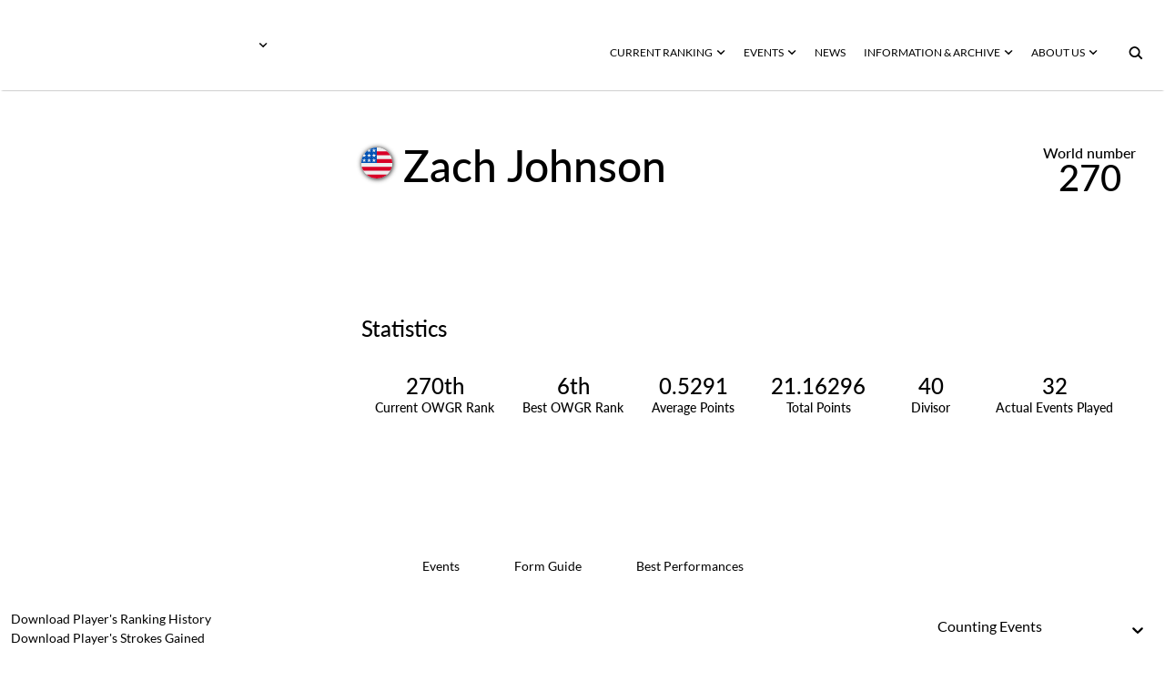

--- FILE ---
content_type: text/html; charset=utf-8
request_url: https://www.owgr.com/playerprofile/zach-johnson-6986
body_size: 27060
content:
<!DOCTYPE html><html data-theme="dark" style="color-scheme:dark"><head><meta charSet="utf-8" data-next-head=""/><meta name="viewport" content="width=device-width" data-next-head=""/><meta name="viewport" content="width=device-width, initial-scale=1.0, maximum-scale=1.0, user-scalable=no, viewport-fit=cover"/><title data-next-head="">Official World Golf Ranking - Player Profile</title><meta name="robots" content="index,follow" data-next-head=""/><meta name="description" content="Official World Golf Ranking - Player Profile" data-next-head=""/><meta name="twitter:card" content="summary_large_image" data-next-head=""/><meta property="og:title" content="Player Profile" data-next-head=""/><meta property="og:description" content="Player Profile" data-next-head=""/><meta property="og:url" content="/playerprofile/zach-johnson-6986" data-next-head=""/><meta property="og:type" content="website" data-next-head=""/><meta property="og:image" content="https://assets-us-01.kc-usercontent.com:443/00be6aeb-6ab1-00f0-f77a-4c8f38e69314/5fb270e5-5598-4bdd-8eda-57eb1580f5a7/android-chrome-512x512.png" data-next-head=""/><meta property="og:image:width" content="2134" data-next-head=""/><meta property="og:image:height" content="2134" data-next-head=""/><meta property="og:site_name" content="OWGR" data-next-head=""/><meta name="apple-mobile-web-app-capable" content="yes"/><meta name="apple-mobile-web-app-status-bar-style" content="black-translucent"/><meta name="format-detection" content="telephone=no"/><link rel="apple-touch-icon" sizes="180x180" href="/apple-touch-icon.png"/><link rel="icon" type="image/png" sizes="32x32" href="/favicon-32x32.png"/><link rel="icon" type="image/png" sizes="16x16" href="/favicon-16x16.png"/><link rel="manifest" href="/site.webmanifest" crossorigin="use-credentials"/><link data-next-font="" rel="preconnect" href="/" crossorigin="anonymous"/><link rel="preload" href="/_next/static/css/092d78c6b7510715.css" as="style"/><link rel="preload" href="/_next/static/css/4eba743aa54459ce.css" as="style"/><link rel="preload" href="/_next/static/css/cf5d7e9ae3e839ac.css" as="style"/><link rel="preload" href="/_next/static/css/627f3a46dbfa8863.css" as="style"/><link rel="stylesheet" href="/_next/static/css/092d78c6b7510715.css" data-n-g=""/><link rel="stylesheet" href="/_next/static/css/4eba743aa54459ce.css" data-n-p=""/><link rel="stylesheet" href="/_next/static/css/cf5d7e9ae3e839ac.css" data-n-p=""/><link rel="stylesheet" href="/_next/static/css/627f3a46dbfa8863.css" data-n-p=""/><noscript data-n-css=""></noscript><script defer="" noModule="" src="/_next/static/chunks/polyfills-42372ed130431b0a.js"></script><script src="/_next/static/chunks/webpack-7804018e4bbaf55b.js" defer=""></script><script src="/_next/static/chunks/framework-70b267e62cb32d0c.js" defer=""></script><script src="/_next/static/chunks/main-3a8704a907eb92d6.js" defer=""></script><script src="/_next/static/chunks/pages/_app-f41e3afbbfa3d06f.js" defer=""></script><script src="/_next/static/chunks/2bd5674f-a8777069ec13cb97.js" defer=""></script><script src="/_next/static/chunks/07c2d338-5621f2f38810398a.js" defer=""></script><script src="/_next/static/chunks/389-480d9366af68ecc9.js" defer=""></script><script src="/_next/static/chunks/813-11fe4f5d6f29b0fc.js" defer=""></script><script src="/_next/static/chunks/112-aa019a62994d2b6d.js" defer=""></script><script src="/_next/static/chunks/pages/playerprofile/%5Bslug%5D-9103c9f4016c4bac.js" defer=""></script><script src="/_next/static/43aKsA8Y5BZ61CsPdOhi9/_buildManifest.js" defer=""></script><script src="/_next/static/43aKsA8Y5BZ61CsPdOhi9/_ssgManifest.js" defer=""></script>
                              <script>!function(e){var n="https://s.go-mpulse.net/boomerang/";if("False"=="True")e.BOOMR_config=e.BOOMR_config||{},e.BOOMR_config.PageParams=e.BOOMR_config.PageParams||{},e.BOOMR_config.PageParams.pci=!0,n="https://s2.go-mpulse.net/boomerang/";if(window.BOOMR_API_key="Z33ZL-2SQYV-X8K7F-7PN5Q-4TSH5",function(){function e(){if(!o){var e=document.createElement("script");e.id="boomr-scr-as",e.src=window.BOOMR.url,e.async=!0,i.parentNode.appendChild(e),o=!0}}function t(e){o=!0;var n,t,a,r,d=document,O=window;if(window.BOOMR.snippetMethod=e?"if":"i",t=function(e,n){var t=d.createElement("script");t.id=n||"boomr-if-as",t.src=window.BOOMR.url,BOOMR_lstart=(new Date).getTime(),e=e||d.body,e.appendChild(t)},!window.addEventListener&&window.attachEvent&&navigator.userAgent.match(/MSIE [67]\./))return window.BOOMR.snippetMethod="s",void t(i.parentNode,"boomr-async");a=document.createElement("IFRAME"),a.src="about:blank",a.title="",a.role="presentation",a.loading="eager",r=(a.frameElement||a).style,r.width=0,r.height=0,r.border=0,r.display="none",i.parentNode.appendChild(a);try{O=a.contentWindow,d=O.document.open()}catch(_){n=document.domain,a.src="javascript:var d=document.open();d.domain='"+n+"';void(0);",O=a.contentWindow,d=O.document.open()}if(n)d._boomrl=function(){this.domain=n,t()},d.write("<bo"+"dy onload='document._boomrl();'>");else if(O._boomrl=function(){t()},O.addEventListener)O.addEventListener("load",O._boomrl,!1);else if(O.attachEvent)O.attachEvent("onload",O._boomrl);d.close()}function a(e){window.BOOMR_onload=e&&e.timeStamp||(new Date).getTime()}if(!window.BOOMR||!window.BOOMR.version&&!window.BOOMR.snippetExecuted){window.BOOMR=window.BOOMR||{},window.BOOMR.snippetStart=(new Date).getTime(),window.BOOMR.snippetExecuted=!0,window.BOOMR.snippetVersion=12,window.BOOMR.url=n+"Z33ZL-2SQYV-X8K7F-7PN5Q-4TSH5";var i=document.currentScript||document.getElementsByTagName("script")[0],o=!1,r=document.createElement("link");if(r.relList&&"function"==typeof r.relList.supports&&r.relList.supports("preload")&&"as"in r)window.BOOMR.snippetMethod="p",r.href=window.BOOMR.url,r.rel="preload",r.as="script",r.addEventListener("load",e),r.addEventListener("error",function(){t(!0)}),setTimeout(function(){if(!o)t(!0)},3e3),BOOMR_lstart=(new Date).getTime(),i.parentNode.appendChild(r);else t(!1);if(window.addEventListener)window.addEventListener("load",a,!1);else if(window.attachEvent)window.attachEvent("onload",a)}}(),"".length>0)if(e&&"performance"in e&&e.performance&&"function"==typeof e.performance.setResourceTimingBufferSize)e.performance.setResourceTimingBufferSize();!function(){if(BOOMR=e.BOOMR||{},BOOMR.plugins=BOOMR.plugins||{},!BOOMR.plugins.AK){var n=""=="true"?1:0,t="",a="clm2d3axgqvkw2lohneq-f-828975e68-clientnsv4-s.akamaihd.net",i="false"=="true"?2:1,o={"ak.v":"39","ak.cp":"1326502","ak.ai":parseInt("887864",10),"ak.ol":"0","ak.cr":8,"ak.ipv":4,"ak.proto":"h2","ak.rid":"bcb4d9","ak.r":42312,"ak.a2":n,"ak.m":"j","ak.n":"essl","ak.bpcip":"18.217.161.0","ak.cport":36806,"ak.gh":"23.52.41.171","ak.quicv":"","ak.tlsv":"tls1.3","ak.0rtt":"","ak.0rtt.ed":"","ak.csrc":"-","ak.acc":"","ak.t":"1768831817","ak.ak":"hOBiQwZUYzCg5VSAfCLimQ==EVViW8G+XACPoTVVwwB0C+F27UcemeRa18OSKZiSrb6BB3O0gDW+341YP1Q4+2vwl1CSCQ5cfxQqO2n0KNUxK1ks7wnkUHQAzsQ4EUu+dGzcs3LM/Xn5kMuCurKE39OYi+u3ryEI7zJVfChGZXV2D7Z7dIcQ7Max9NQ9eEaJffVy8Li84+3a7gz7XoaTeFv+vu/s3Q7qco9NwNP/pAu6JMGHpTTgJqYxh1fnfhQ590QerxHMYJE9SIVcZbEti/TkUBvZCyxCkAO3ga3SVoBJgvcqB0YCkmVuqMhCAlDSIrMmKO/3+/poTNYIBUS8ueRPFaEOe1diNbn2+cfwVVnLXxIt93twwH90wlQoXFoex2mDOLNCaf5PybK2x4f5tt1TSWgoVQqC6P/001rwOpn1cUqCa4XFsOGf/Dz/DpNdAe0=","ak.pv":"11","ak.dpoabenc":"","ak.tf":i};if(""!==t)o["ak.ruds"]=t;var r={i:!1,av:function(n){var t="http.initiator";if(n&&(!n[t]||"spa_hard"===n[t]))o["ak.feo"]=void 0!==e.aFeoApplied?1:0,BOOMR.addVar(o)},rv:function(){var e=["ak.bpcip","ak.cport","ak.cr","ak.csrc","ak.gh","ak.ipv","ak.m","ak.n","ak.ol","ak.proto","ak.quicv","ak.tlsv","ak.0rtt","ak.0rtt.ed","ak.r","ak.acc","ak.t","ak.tf"];BOOMR.removeVar(e)}};BOOMR.plugins.AK={akVars:o,akDNSPreFetchDomain:a,init:function(){if(!r.i){var e=BOOMR.subscribe;e("before_beacon",r.av,null,null),e("onbeacon",r.rv,null,null),r.i=!0}return this},is_complete:function(){return!0}}}}()}(window);</script></head><body><link rel="preload" as="image" href="https://react-circle-flags.pages.dev/us.svg"/><div id="__next"><script>((e,i,s,u,m,a,l,h)=>{let d=document.documentElement,w=["light","dark"];function p(n){(Array.isArray(e)?e:[e]).forEach(y=>{let k=y==="class",S=k&&a?m.map(f=>a[f]||f):m;k?(d.classList.remove(...S),d.classList.add(a&&a[n]?a[n]:n)):d.setAttribute(y,n)}),R(n)}function R(n){h&&w.includes(n)&&(d.style.colorScheme=n)}function c(){return window.matchMedia("(prefers-color-scheme: dark)").matches?"dark":"light"}if(u)p(u);else try{let n=localStorage.getItem(i)||s,y=l&&n==="system"?c():n;p(y)}catch(n){}})("data-theme","theme","dark",null,["light","dark"],null,true,true)</script><div id="app-layout"><div><style data-emotion="css 14yoxd">.css-14yoxd{z-index:1200;}</style><style data-emotion="css 14yoxd">.css-14yoxd{z-index:1200;}</style></div><div class="header_header__w2BOs 
    undefined 
    header_header__background__94sVO"><div class="header_logo__container__NcxQ_"><div class="header_logo__header__fvpOW
            " role="button" tabindex="0"><div class="header_logo__image__lb60O"><span style="box-sizing:border-box;display:block;overflow:hidden;width:initial;height:initial;background:none;opacity:1;border:0;margin:0;padding:0;position:absolute;top:0;left:0;bottom:0;right:0"><img src="[data-uri]" decoding="async" data-nimg="fill" style="position:absolute;top:0;left:0;bottom:0;right:0;box-sizing:border-box;padding:0;border:none;margin:auto;display:block;width:0;height:0;min-width:100%;max-width:100%;min-height:100%;max-height:100%;object-fit:contain"/><noscript><img loading="lazy" decoding="async" data-nimg="fill" style="position:absolute;top:0;left:0;bottom:0;right:0;box-sizing:border-box;padding:0;border:none;margin:auto;display:block;width:0;height:0;min-width:100%;max-width:100%;min-height:100%;max-height:100%;object-fit:contain" src="https://assets-us-01.kc-usercontent.com:443/00be6aeb-6ab1-00f0-f77a-4c8f38e69314/9e1c569a-7ba8-4526-a63e-46606202ac01/OWGR-Primary-CMYK-rev.png"/></noscript></span></div></div><div role="button" tabindex="0" class="otherWorldRankings_nav__button__hYdxl   "><div><svg xmlns="http://www.w3.org/2000/svg" fill="none" viewBox="0 0 9 6" class="otherWorldRankings_nav__icon__VLz2X"><path d="m8.355.888.25.248-4 3.97-4-3.97.25-.248a1.066 1.066 0 0 1 1.5 0l2.25 2.233L6.855.888a1.066 1.066 0 0 1 1.5 0"></path></svg></div><div class="otherWorldRankings_nav__menu__gso_Z " role="none" tabindex="-1"></div></div></div><div class="header_menu__Ac4ox"><div class="header_menu__container__rm9_X "><div role="button" tabindex="0" class="webNavbarLink_nav__button__OktaB  "><div>CURRENT RANKING<svg xmlns="http://www.w3.org/2000/svg" fill="none" viewBox="0 0 9 6" class="webNavbarLink_nav__icon__Ch1oq"><path d="m8.355.888.25.248-4 3.97-4-3.97.25-.248a1.066 1.066 0 0 1 1.5 0l2.25 2.233L6.855.888a1.066 1.066 0 0 1 1.5 0"></path></svg></div><div class="webNavbarLink_nav__menu__TA6xA " role="none" tabindex="-1"></div></div><div role="button" tabindex="0" class="webNavbarLink_nav__button__OktaB  "><div>EVENTS<svg xmlns="http://www.w3.org/2000/svg" fill="none" viewBox="0 0 9 6" class="webNavbarLink_nav__icon__Ch1oq"><path d="m8.355.888.25.248-4 3.97-4-3.97.25-.248a1.066 1.066 0 0 1 1.5 0l2.25 2.233L6.855.888a1.066 1.066 0 0 1 1.5 0"></path></svg></div><div class="webNavbarLink_nav__menu__TA6xA " role="none" tabindex="-1"></div></div><div class="webNavbarLink_nav__button__OktaB 
         
        
        " role="menu" tabindex="0"><a tabindex="-1" role="menuitem" href="/news">NEWS </a></div><div role="button" tabindex="0" class="webNavbarLink_nav__button__OktaB  "><div>INFORMATION &amp; ARCHIVE<svg xmlns="http://www.w3.org/2000/svg" fill="none" viewBox="0 0 9 6" class="webNavbarLink_nav__icon__Ch1oq"><path d="m8.355.888.25.248-4 3.97-4-3.97.25-.248a1.066 1.066 0 0 1 1.5 0l2.25 2.233L6.855.888a1.066 1.066 0 0 1 1.5 0"></path></svg></div><div class="webNavbarLink_nav__menu__TA6xA " role="none" tabindex="-1"></div></div><div role="button" tabindex="0" class="webNavbarLink_nav__button__OktaB  "><div>ABOUT US<svg xmlns="http://www.w3.org/2000/svg" fill="none" viewBox="0 0 9 6" class="webNavbarLink_nav__icon__Ch1oq"><path d="m8.355.888.25.248-4 3.97-4-3.97.25-.248a1.066 1.066 0 0 1 1.5 0l2.25 2.233L6.855.888a1.066 1.066 0 0 1 1.5 0"></path></svg></div><div class="webNavbarLink_nav__menu__TA6xA " role="none" tabindex="-1"></div></div><button type="button" aria-label="button" tabindex="0" title="Search" class="iconButton_icon__button__dwnu5 undefined"><svg xmlns="http://www.w3.org/2000/svg" width="16" height="16" viewBox="0 0 17 16" class="searchButton_icon__web__JR4M5"><path fill-rule="evenodd" d="M10.086 10.086a4.364 4.364 0 1 0-6.172-6.172 4.364 4.364 0 0 0 6.172 6.172m2.239.401a6.364 6.364 0 1 0-1.347 1.481l3.945 3.946 1.414-1.414z" clip-rule="evenodd"></path></svg></button></div></div></div><div class="app_container__search__Rdd_t"></div><div class="content__container container-fluid"><div class="justify-content-center row"><div class="content"><div id="58a69688-c1be-436b-bcf9-a709248bc044" data-kontent-item-id="58a69688-c1be-436b-bcf9-a709248bc044"><div data-kontent-element-codename="player_profile_summary_component"><div class="justify-content-center row"><div class="wrapper"><div class="playerCard_row__H5Twj"><div class="playerCard_background__VcVai"></div><div class="playerCard_image__sqnL8"><div class="playerImage_image__CbAuZ"><span style="box-sizing:border-box;display:block;overflow:hidden;width:initial;height:initial;background:none;opacity:1;border:0;margin:0;padding:0;position:absolute;top:0;left:0;bottom:0;right:0"><img alt="Zach Johnson" src="[data-uri]" decoding="async" data-nimg="fill" style="position:absolute;top:0;left:0;bottom:0;right:0;box-sizing:border-box;padding:0;border:none;margin:auto;display:block;width:0;height:0;min-width:100%;max-width:100%;min-height:100%;max-height:100%;object-fit:cover"/><noscript><img alt="Zach Johnson" loading="lazy" decoding="async" data-nimg="fill" style="position:absolute;top:0;left:0;bottom:0;right:0;box-sizing:border-box;padding:0;border:none;margin:auto;display:block;width:0;height:0;min-width:100%;max-width:100%;min-height:100%;max-height:100%;object-fit:cover" src="https://assets-us-01.kc-usercontent.com:443/00be6aeb-6ab1-00f0-f77a-4c8f38e69314/76278e60-c5eb-41c7-8f73-51c69c0e8bb3/Johnson%20Zach2.jpg"/></noscript></span></div></div><div class="playerCard_container__rYYij"><div class="playerInfoView_container__aBW1l"><div class="playerInfoView_data__RaAd_"><div class="playerInfoView_player__image__GFxz_"><div class="playerImage_image__CbAuZ"><span style="box-sizing:border-box;display:block;overflow:hidden;width:initial;height:initial;background:none;opacity:1;border:0;margin:0;padding:0;position:absolute;top:0;left:0;bottom:0;right:0"><img alt="Zach Johnson" src="[data-uri]" decoding="async" data-nimg="fill" style="position:absolute;top:0;left:0;bottom:0;right:0;box-sizing:border-box;padding:0;border:none;margin:auto;display:block;width:0;height:0;min-width:100%;max-width:100%;min-height:100%;max-height:100%;object-fit:cover"/><noscript><img alt="Zach Johnson" loading="lazy" decoding="async" data-nimg="fill" style="position:absolute;top:0;left:0;bottom:0;right:0;box-sizing:border-box;padding:0;border:none;margin:auto;display:block;width:0;height:0;min-width:100%;max-width:100%;min-height:100%;max-height:100%;object-fit:cover" src="https://assets-us-01.kc-usercontent.com:443/00be6aeb-6ab1-00f0-f77a-4c8f38e69314/76278e60-c5eb-41c7-8f73-51c69c0e8bb3/Johnson%20Zach2.jpg"/></noscript></span></div></div><div class="playerInfoView_player__pLeGI"><div class="playerInfoView_data__info__c2Xqk"><div class="playerInfoView_player__flag__NRepE"><div><img data-testid="circle-country-flag" height="34" title=" " src="https://react-circle-flags.pages.dev/us.svg"/></div></div><div class="playerInfoView_player__name__aL5b3">Zach Johnson</div></div><div class="playerInfoView_data__average__hTgdm"><div class="playerInfoView_average__text__RKtRQ">World number </div><div class="playerInfoView_data__number__LJkRy">270</div></div></div></div></div><div class="playerStatisticsView_container__M9s6l"><div class="playerStatisticsView_title____I9J">Statistics</div><div class="playerStatisticsView_data__m11iI"><div class="playerStatisticsView_column__rFSQt"><div class="playerStatisticsView_element__ac8Vn"><div class="playerStatisticsView_element__value__EOgyN">270th</div><div class="playerStatisticsView_element__label__pqiS2"> Current OWGR Rank</div></div><div class="playerStatisticsView_element__ac8Vn"><div class="playerStatisticsView_element__value__EOgyN">6th</div><div class="playerStatisticsView_element__label__pqiS2">Best OWGR Rank</div></div><div class="playerStatisticsView_element__ac8Vn"><div class="playerStatisticsView_element__value__EOgyN">0.5291</div><div class="playerStatisticsView_element__label__pqiS2">Average Points</div></div></div><div class="playerStatisticsView_column__rFSQt"><div class="playerStatisticsView_element__ac8Vn"><div class="playerStatisticsView_element__value__EOgyN">21.16296</div><div class="playerStatisticsView_element__label__pqiS2">Total Points</div></div><div class="playerStatisticsView_element__ac8Vn"><div class="playerStatisticsView_element__value__EOgyN">40</div><div class="playerStatisticsView_element__label__pqiS2">Divisor</div></div><div class="playerStatisticsView_element__ac8Vn"><div class="playerStatisticsView_element__value__EOgyN">32</div><div class="playerStatisticsView_element__label__pqiS2">Actual Events Played</div></div></div></div></div></div></div></div></div></div></div><div id="e9918f7f-5fe1-43ed-810f-c9f551bbbc36" data-kontent-item-id="e9918f7f-5fe1-43ed-810f-c9f551bbbc36"><div data-kontent-element-codename="player_profile_tables_component"><div id="player_table" class="scroll-buffer"><div class="justify-content-center row"><div class="wrapper"><div class="justify-content-center row"><div class="col-md-6 col-12"><div class="topButtons_buttonsList__2RkjU playerProfileTablesComponent_tabs___mvbp"><div class="topButtons_layer__UkZu_"><button class="undefined topButtons_active__CYUqm" type="button" aria-label="button">Events</button><button class="undefined topButtons_button__UeTxr" type="button" aria-label="button">Form Guide</button><button class="undefined topButtons_button__UeTxr" type="button" aria-label="button">Best Performances</button></div></div></div></div><div class="justify-content-center row"><div class="col-12"><div class="playerProfileTablesComponent_filters__nJKww"><div class="playerProfileTablesComponent_csv__YQD_Y"><div class="csvButton_container__nInKT playerProfileTablesComponent_csv__button__FEh9Z"><button type="button" class="csvButton_button__nTFG8 ">Download Player&#x27;s Ranking History<div class="csvButton_icon__container__qc3UM"><svg xmlns="http://www.w3.org/2000/svg" width="11" height="13" fill="none" class="csvButton_icon__zkTXm"><path fill="#2B2E2E" fill-rule="evenodd" d="M8.1 5 6 8.91v-7.9Q6 .57 5.73.28 5.45 0 4.91 0H3v.851h1.974v8.01L2.9 5H2l2.668 5h1.664L9 5zM5.946 9.009 5.951 9H5.05l.005.009zM1.5 9v2.5h8V9h1v3.5H.5V9z" clip-rule="evenodd"></path></svg></div></button><a download="playerRankingsHistory.csv" style="display:none" target="_self" href=""></a></div><div class="csvButton_container__nInKT playerProfileTablesComponent_csv__button__FEh9Z"><button type="button" class="csvButton_button__nTFG8 ">Download Player&#x27;s Strokes Gained<div class="csvButton_icon__container__qc3UM"><svg xmlns="http://www.w3.org/2000/svg" width="11" height="13" fill="none" class="csvButton_icon__zkTXm"><path fill="#2B2E2E" fill-rule="evenodd" d="M8.1 5 6 8.91v-7.9Q6 .57 5.73.28 5.45 0 4.91 0H3v.851h1.974v8.01L2.9 5H2l2.668 5h1.664L9 5zM5.946 9.009 5.951 9H5.05l.005.009zM1.5 9v2.5h8V9h1v3.5H.5V9z" clip-rule="evenodd"></path></svg></div></button><a download="playerStrokesGained.csv" style="display:none" target="_self" href=""></a></div></div><div class="playerProfileTablesComponent_select__HEY_A"><style data-emotion="css b62m3t-container">.css-b62m3t-container{position:relative;box-sizing:border-box;}</style><div class="custom__select__container css-b62m3t-container" id="select"><style data-emotion="css 7pg0cj-a11yText">.css-7pg0cj-a11yText{z-index:9999;border:0;clip:rect(1px, 1px, 1px, 1px);height:1px;width:1px;position:absolute;overflow:hidden;padding:0;white-space:nowrap;}</style><span id="react-select-28995-live-region" class="css-7pg0cj-a11yText"></span><span aria-live="polite" aria-atomic="false" aria-relevant="additions text" role="log" class="css-7pg0cj-a11yText"></span><style data-emotion="css 13cymwt-control">.css-13cymwt-control{-webkit-align-items:center;-webkit-box-align:center;-ms-flex-align:center;align-items:center;cursor:default;display:-webkit-box;display:-webkit-flex;display:-ms-flexbox;display:flex;-webkit-box-flex-wrap:wrap;-webkit-flex-wrap:wrap;-ms-flex-wrap:wrap;flex-wrap:wrap;-webkit-box-pack:justify;-webkit-justify-content:space-between;justify-content:space-between;min-height:38px;outline:0!important;position:relative;-webkit-transition:all 100ms;transition:all 100ms;background-color:hsl(0, 0%, 100%);border-color:hsl(0, 0%, 80%);border-radius:4px;border-style:solid;border-width:1px;box-sizing:border-box;}.css-13cymwt-control:hover{border-color:hsl(0, 0%, 70%);}</style><div class="custom__select__control css-13cymwt-control"><style data-emotion="css hlgwow">.css-hlgwow{-webkit-align-items:center;-webkit-box-align:center;-ms-flex-align:center;align-items:center;display:grid;-webkit-flex:1;-ms-flex:1;flex:1;-webkit-box-flex-wrap:wrap;-webkit-flex-wrap:wrap;-ms-flex-wrap:wrap;flex-wrap:wrap;-webkit-overflow-scrolling:touch;position:relative;overflow:hidden;padding:2px 8px;box-sizing:border-box;}</style><div class="custom__select__value-container custom__select__value-container--has-value css-hlgwow"><style data-emotion="css 1dimb5e-singleValue">.css-1dimb5e-singleValue{grid-area:1/1/2/3;max-width:100%;overflow:hidden;text-overflow:ellipsis;white-space:nowrap;color:hsl(0, 0%, 20%);margin-left:2px;margin-right:2px;box-sizing:border-box;}</style><div class="custom__select__single-value css-1dimb5e-singleValue">Counting Events</div><style data-emotion="css 19bb58m">.css-19bb58m{visibility:visible;-webkit-flex:1 1 auto;-ms-flex:1 1 auto;flex:1 1 auto;display:inline-grid;grid-area:1/1/2/3;grid-template-columns:0 min-content;margin:2px;padding-bottom:2px;padding-top:2px;color:hsl(0, 0%, 20%);box-sizing:border-box;}.css-19bb58m:after{content:attr(data-value) " ";visibility:hidden;white-space:pre;grid-area:1/2;font:inherit;min-width:2px;border:0;margin:0;outline:0;padding:0;}</style><div class="custom__select__input-container css-19bb58m" data-value=""><input class="custom__select__input" style="label:input;color:inherit;background:0;opacity:1;width:100%;grid-area:1 / 2;font:inherit;min-width:2px;border:0;margin:0;outline:0;padding:0" autoCapitalize="none" autoComplete="off" autoCorrect="off" id="react-select-28995-input" spellCheck="false" tabindex="0" type="text" aria-autocomplete="list" aria-expanded="false" aria-haspopup="true" role="combobox" aria-activedescendant="" value=""/></div></div><style data-emotion="css 1wy0on6">.css-1wy0on6{-webkit-align-items:center;-webkit-box-align:center;-ms-flex-align:center;align-items:center;-webkit-align-self:stretch;-ms-flex-item-align:stretch;align-self:stretch;display:-webkit-box;display:-webkit-flex;display:-ms-flexbox;display:flex;-webkit-flex-shrink:0;-ms-flex-negative:0;flex-shrink:0;box-sizing:border-box;}</style><div class="custom__select__indicators css-1wy0on6"><style data-emotion="css 1u9des2-indicatorSeparator">.css-1u9des2-indicatorSeparator{-webkit-align-self:stretch;-ms-flex-item-align:stretch;align-self:stretch;width:1px;background-color:hsl(0, 0%, 80%);margin-bottom:8px;margin-top:8px;box-sizing:border-box;}</style><span class="custom__select__indicator-separator css-1u9des2-indicatorSeparator"></span><style data-emotion="css 1xc3v61-indicatorContainer">.css-1xc3v61-indicatorContainer{display:-webkit-box;display:-webkit-flex;display:-ms-flexbox;display:flex;-webkit-transition:color 150ms;transition:color 150ms;color:hsl(0, 0%, 80%);padding:8px;box-sizing:border-box;}.css-1xc3v61-indicatorContainer:hover{color:hsl(0, 0%, 60%);}</style><div class="custom__select__indicator custom__select__dropdown-indicator css-1xc3v61-indicatorContainer" aria-hidden="true"><style data-emotion="css 8mmkcg">.css-8mmkcg{display:inline-block;fill:currentColor;line-height:1;stroke:currentColor;stroke-width:0;}</style><svg height="20" width="20" viewBox="0 0 20 20" aria-hidden="true" focusable="false" class="css-8mmkcg"><path d="M4.516 7.548c0.436-0.446 1.043-0.481 1.576 0l3.908 3.747 3.908-3.747c0.533-0.481 1.141-0.446 1.574 0 0.436 0.445 0.408 1.197 0 1.615-0.406 0.418-4.695 4.502-4.695 4.502-0.217 0.223-0.502 0.335-0.787 0.335s-0.57-0.112-0.789-0.335c0 0-4.287-4.084-4.695-4.502s-0.436-1.17 0-1.615z"></path></svg></div></div></div></div></div></div></div></div><div class="justify-content-center row"><div class="col-12"><div class="baseTable_table__container__hoKjA undefined"><div class="baseTable_container__Gu_Jj "><div class="baseTable_table__empty__bSmEx 
      ">No data to show</div></div></div></div></div></div></div></div></div></div><div id="1428bcfb-6293-4b4d-a6ba-cd807d365ca6" data-kontent-item-id="1428bcfb-6293-4b4d-a6ba-cd807d365ca6"><div data-kontent-element-codename="player_comparison"><div class="playerComparisonComponent_container__8k_Pi justify-content-center row"><div class="divider"></div><div class="playerComparisonComponent_background__image__FcXTS"><span style="box-sizing:border-box;display:block;overflow:hidden;width:initial;height:initial;background:none;opacity:1;border:0;margin:0;padding:0;position:absolute;top:0;left:0;bottom:0;right:0"><img src="[data-uri]" decoding="async" data-nimg="fill" style="position:absolute;top:0;left:0;bottom:0;right:0;box-sizing:border-box;padding:0;border:none;margin:auto;display:block;width:0;height:0;min-width:100%;max-width:100%;min-height:100%;max-height:100%;object-fit:cover"/><noscript><img loading="lazy" decoding="async" data-nimg="fill" style="position:absolute;top:0;left:0;bottom:0;right:0;box-sizing:border-box;padding:0;border:none;margin:auto;display:block;width:0;height:0;min-width:100%;max-width:100%;min-height:100%;max-height:100%;object-fit:cover" src="https://assets-us-01.kc-usercontent.com:443/00be6aeb-6ab1-00f0-f77a-4c8f38e69314/ba751acc-6e46-47c1-8eb2-2363c62ca8db/Rectangle%20237.png"/></noscript></span></div><div class="wrapper"><div class="justify-content-center row"><div class="col-md-11 col-12"><div><span class="boldedString_content__bolded__kA1Fj playerComparisonComponent_bolded__idK7b boldedString_gap__pU5yn">PLAYER </span><span class="boldedString_content__normal__F_0fD playerComparisonComponent_bolded__idK7b">COMPARISON </span></div><div class="col-md-5 col-12"><div class="playerComparisonComponent_description__HrInn">Compare up to 4 players performance using our performance ranking graph.</div></div><div class="playerComparisonComponent_cards__container__9OX6F"><div class="playerComparisonComponent_dropdown__container__zS8Wp"><div class="playerDropdownSearch_container__dropdown__7HI3_" tabindex="0" role="button"><div class="playerDropdownSearch_container__PF7Ny"><div class="playerDropdownSearch_content__9Ixj8">Add another player<div>+</div></div></div></div></div></div><div class="playerComparisonComponent_button__pZOhO col-xl-2 col-md-3 col-10 offset-xl-0 offset-md-0 offset-2"><a class="linkButton_container__elements__0IGsO undefined" role="button" tabindex="0" href="/ranking-graph"><div class="linkButton_container__column__divider__T0sjW"><div class="linkButton_divider__og3Fk undefined"></div></div><div class="linkButton_container__column__button__YnpHM"><div class="linkButton_button__c7vU2"><div class="linkButton_button__group__ykxNz"><div>COMPARE PLAYERS</div><svg xmlns="http://www.w3.org/2000/svg" fill="none" viewBox="0 0 20 11" class="linkButton_icon__srZRs undefined"><path d="m13.537 0-.346.338a1.413 1.413 0 0 0 0 2.03l3.111 3.043-3.11 3.043a1.413 1.413 0 0 0 0 2.03l.345.338 5.531-5.411zM.91 5.26c0 .529.428.957.957.957h11.265l.978-.956-.978-.957H1.867a.957.957 0 0 0-.957.957" clip-rule="evenodd"></path></svg></div></div><div class="linkButton_divider__second__cNVlc undefined"></div></div></a></div></div></div></div></div></div></div></div></div></div><div style="position:relative"><div class="footer_divider__top__YAngY"></div><div class="container-fluid"><div class="justify-content-center row"><div class="wrapper"><div class="logosComponent_title__container__PMyhQ justify-content-md-center row"><div class="col-md-11 col-12"><div><span class="boldedString_content__bolded__kA1Fj logosComponent_title__Dj4tF boldedString_gap__pU5yn">ELIGIBLE </span><span class="boldedString_content__normal__F_0fD logosComponent_title__Dj4tF">TOURS </span><span class="boldedString_content__normal__F_0fD logosComponent_title__Dj4tF"> </span></div></div></div><div class="justify-content-center row"><div class="col-md-10 col-10"><div class="justify-content-center row"><div class="logosComponent_logo__container__nHWaE col-xxl-2 col-xl-2 col-lg-2 col-md-3 col-4"><div class="logosComponent_logo__1GNgm"><a href="https://www.jgto.org/en/tournament?&amp;tourna_kbn_id=2" target="_blank" rel="noopener noreferrer" class=" "><div class="hoverableLogo_container__K1xc_"><div class="hoverableLogo_image___onu0 undefined"><span style="box-sizing:border-box;display:block;overflow:hidden;width:initial;height:initial;background:none;opacity:1;border:0;margin:0;padding:0;position:absolute;top:0;left:0;bottom:0;right:0"><img src="[data-uri]" decoding="async" data-nimg="fill" style="position:absolute;top:0;left:0;bottom:0;right:0;box-sizing:border-box;padding:0;border:none;margin:auto;display:block;width:0;height:0;min-width:100%;max-width:100%;min-height:100%;max-height:100%;object-fit:contain"/><noscript><img loading="lazy" decoding="async" data-nimg="fill" style="position:absolute;top:0;left:0;bottom:0;right:0;box-sizing:border-box;padding:0;border:none;margin:auto;display:block;width:0;height:0;min-width:100%;max-width:100%;min-height:100%;max-height:100%;object-fit:contain" src="https://assets-us-01.kc-usercontent.com:443/00be6aeb-6ab1-00f0-f77a-4c8f38e69314/c462a7bb-c817-445a-a579-a6f33a5cf54b/AXN%20Tour%20Test%20No%20Colour.png"/></noscript></span></div></div></a></div></div><div class="logosComponent_logo__container__nHWaE col-xxl-2 col-xl-2 col-lg-2 col-md-3 col-4"><div class="logosComponent_logo__1GNgm"><a href="https://www.allthailandgolftour.com/" target="_blank" rel="noopener noreferrer" class=" "><div class="hoverableLogo_container__K1xc_"><div class="hoverableLogo_image___onu0 undefined"><span style="box-sizing:border-box;display:block;overflow:hidden;width:initial;height:initial;background:none;opacity:1;border:0;margin:0;padding:0;position:absolute;top:0;left:0;bottom:0;right:0"><img src="[data-uri]" decoding="async" data-nimg="fill" style="position:absolute;top:0;left:0;bottom:0;right:0;box-sizing:border-box;padding:0;border:none;margin:auto;display:block;width:0;height:0;min-width:100%;max-width:100%;min-height:100%;max-height:100%;object-fit:contain"/><noscript><img loading="lazy" decoding="async" data-nimg="fill" style="position:absolute;top:0;left:0;bottom:0;right:0;box-sizing:border-box;padding:0;border:none;margin:auto;display:block;width:0;height:0;min-width:100%;max-width:100%;min-height:100%;max-height:100%;object-fit:contain" src="https://assets-us-01.kc-usercontent.com:443/00be6aeb-6ab1-00f0-f77a-4c8f38e69314/a94c7aff-19e2-4591-87af-5f26614e4f74/ATGT%20Black%20and%20White.svg"/></noscript></span></div></div></a></div></div><div class="logosComponent_logo__container__nHWaE col-xxl-2 col-xl-2 col-lg-2 col-md-3 col-4"><div class="logosComponent_logo__1GNgm"><a href="https://alpstourgolf.com/" target="_blank" rel="noopener noreferrer" class=" "><div class="hoverableLogo_container__K1xc_"><div class="hoverableLogo_image___onu0 undefined"><span style="box-sizing:border-box;display:block;overflow:hidden;width:initial;height:initial;background:none;opacity:1;border:0;margin:0;padding:0;position:absolute;top:0;left:0;bottom:0;right:0"><img src="[data-uri]" decoding="async" data-nimg="fill" style="position:absolute;top:0;left:0;bottom:0;right:0;box-sizing:border-box;padding:0;border:none;margin:auto;display:block;width:0;height:0;min-width:100%;max-width:100%;min-height:100%;max-height:100%;object-fit:contain"/><noscript><img loading="lazy" decoding="async" data-nimg="fill" style="position:absolute;top:0;left:0;bottom:0;right:0;box-sizing:border-box;padding:0;border:none;margin:auto;display:block;width:0;height:0;min-width:100%;max-width:100%;min-height:100%;max-height:100%;object-fit:contain" src="https://assets-us-01.kc-usercontent.com:443/00be6aeb-6ab1-00f0-f77a-4c8f38e69314/b9cc70f4-e283-405c-8213-6e3b0216b6cd/ALPS%20Black%20and%20White.svg"/></noscript></span></div></div></a></div></div><div class="logosComponent_logo__container__nHWaE col-xxl-2 col-xl-2 col-lg-2 col-md-3 col-4"><div class="logosComponent_logo__1GNgm"><a href="https://www.asiantour.com/adt" target="_blank" rel="noopener noreferrer" class=" "><div class="hoverableLogo_container__K1xc_"><div class="hoverableLogo_image___onu0 undefined"><span style="box-sizing:border-box;display:block;overflow:hidden;width:initial;height:initial;background:none;opacity:1;border:0;margin:0;padding:0;position:absolute;top:0;left:0;bottom:0;right:0"><img src="[data-uri]" decoding="async" data-nimg="fill" style="position:absolute;top:0;left:0;bottom:0;right:0;box-sizing:border-box;padding:0;border:none;margin:auto;display:block;width:0;height:0;min-width:100%;max-width:100%;min-height:100%;max-height:100%;object-fit:contain"/><noscript><img loading="lazy" decoding="async" data-nimg="fill" style="position:absolute;top:0;left:0;bottom:0;right:0;box-sizing:border-box;padding:0;border:none;margin:auto;display:block;width:0;height:0;min-width:100%;max-width:100%;min-height:100%;max-height:100%;object-fit:contain" src="https://assets-us-01.kc-usercontent.com:443/00be6aeb-6ab1-00f0-f77a-4c8f38e69314/c0f0c9a7-4153-4ff3-95aa-97879efced51/ADT%20Black%20and%20White.svg"/></noscript></span></div></div></a></div></div><div class="logosComponent_logo__container__nHWaE col-xxl-2 col-xl-2 col-lg-2 col-md-3 col-4"><div class="logosComponent_logo__1GNgm"><a href="https://www.asiantour.com/" target="_blank" rel="noopener noreferrer" class=" "><div class="hoverableLogo_container__K1xc_"><div class="hoverableLogo_image___onu0 undefined"><span style="box-sizing:border-box;display:block;overflow:hidden;width:initial;height:initial;background:none;opacity:1;border:0;margin:0;padding:0;position:absolute;top:0;left:0;bottom:0;right:0"><img src="[data-uri]" decoding="async" data-nimg="fill" style="position:absolute;top:0;left:0;bottom:0;right:0;box-sizing:border-box;padding:0;border:none;margin:auto;display:block;width:0;height:0;min-width:100%;max-width:100%;min-height:100%;max-height:100%;object-fit:contain"/><noscript><img loading="lazy" decoding="async" data-nimg="fill" style="position:absolute;top:0;left:0;bottom:0;right:0;box-sizing:border-box;padding:0;border:none;margin:auto;display:block;width:0;height:0;min-width:100%;max-width:100%;min-height:100%;max-height:100%;object-fit:contain" src="https://assets-us-01.kc-usercontent.com:443/00be6aeb-6ab1-00f0-f77a-4c8f38e69314/60c7ad7d-04b5-46f1-91b0-1aa729871702/Asian%20Tour%20Full%20Color%20Reverse%20Black%20and%20White.svg"/></noscript></span></div></div></a></div></div><div class="logosComponent_logo__container__nHWaE col-xxl-2 col-xl-2 col-lg-2 col-md-3 col-4"><div class="logosComponent_logo__1GNgm"><a href="https://www.europeantour.com/challenge-tour/" target="_blank" rel="noopener noreferrer" class=" "><div class="hoverableLogo_container__K1xc_"><div class="hoverableLogo_image___onu0 undefined"><span style="box-sizing:border-box;display:block;overflow:hidden;width:initial;height:initial;background:none;opacity:1;border:0;margin:0;padding:0;position:absolute;top:0;left:0;bottom:0;right:0"><img src="[data-uri]" decoding="async" data-nimg="fill" style="position:absolute;top:0;left:0;bottom:0;right:0;box-sizing:border-box;padding:0;border:none;margin:auto;display:block;width:0;height:0;min-width:100%;max-width:100%;min-height:100%;max-height:100%;object-fit:contain"/><noscript><img loading="lazy" decoding="async" data-nimg="fill" style="position:absolute;top:0;left:0;bottom:0;right:0;box-sizing:border-box;padding:0;border:none;margin:auto;display:block;width:0;height:0;min-width:100%;max-width:100%;min-height:100%;max-height:100%;object-fit:contain" src="https://assets-us-01.kc-usercontent.com:443/00be6aeb-6ab1-00f0-f77a-4c8f38e69314/b30c5397-d403-465f-a33b-cbff86c35040/CT_Hotel-Planner_Logo_Portrait_RGB_NEG.png"/></noscript></span></div></div></a></div></div><div class="logosComponent_logo__container__nHWaE col-xxl-2 col-xl-2 col-lg-2 col-md-3 col-4"><div class="logosComponent_logo__1GNgm"><a href="https://competitions.cgagolf.org.cn/homePage" target="_blank" rel="noopener noreferrer" class=" "><div class="hoverableLogo_container__K1xc_"><div class="hoverableLogo_image___onu0 undefined"><span style="box-sizing:border-box;display:block;overflow:hidden;width:initial;height:initial;background:none;opacity:1;border:0;margin:0;padding:0;position:absolute;top:0;left:0;bottom:0;right:0"><img src="[data-uri]" decoding="async" data-nimg="fill" style="position:absolute;top:0;left:0;bottom:0;right:0;box-sizing:border-box;padding:0;border:none;margin:auto;display:block;width:0;height:0;min-width:100%;max-width:100%;min-height:100%;max-height:100%;object-fit:contain"/><noscript><img loading="lazy" decoding="async" data-nimg="fill" style="position:absolute;top:0;left:0;bottom:0;right:0;box-sizing:border-box;padding:0;border:none;margin:auto;display:block;width:0;height:0;min-width:100%;max-width:100%;min-height:100%;max-height:100%;object-fit:contain" src="https://assets-us-01.kc-usercontent.com:443/00be6aeb-6ab1-00f0-f77a-4c8f38e69314/0f1b98fb-1243-4ce2-bc00-2551e4e9d26d/CHN%20Tour%20No%20Colour%20New.png"/></noscript></span></div></div></a></div></div><div class="logosComponent_logo__container__nHWaE col-xxl-2 col-xl-2 col-lg-2 col-md-3 col-4"><div class="logosComponent_logo__1GNgm"><a href="https://www.clutchprotour.co.uk/clutch-pro-tour" target="_blank" rel="noopener noreferrer" class=" "><div class="hoverableLogo_container__K1xc_"><div class="hoverableLogo_image___onu0 undefined"><span style="box-sizing:border-box;display:block;overflow:hidden;width:initial;height:initial;background:none;opacity:1;border:0;margin:0;padding:0;position:absolute;top:0;left:0;bottom:0;right:0"><img src="[data-uri]" decoding="async" data-nimg="fill" style="position:absolute;top:0;left:0;bottom:0;right:0;box-sizing:border-box;padding:0;border:none;margin:auto;display:block;width:0;height:0;min-width:100%;max-width:100%;min-height:100%;max-height:100%;object-fit:contain"/><noscript><img loading="lazy" decoding="async" data-nimg="fill" style="position:absolute;top:0;left:0;bottom:0;right:0;box-sizing:border-box;padding:0;border:none;margin:auto;display:block;width:0;height:0;min-width:100%;max-width:100%;min-height:100%;max-height:100%;object-fit:contain" src="https://assets-us-01.kc-usercontent.com:443/00be6aeb-6ab1-00f0-f77a-4c8f38e69314/2e2fac92-63e6-4b73-a588-8c53f561bd9c/CPT%20Logo%20No%20Colour.png"/></noscript></span></div></div></a></div></div><div class="logosComponent_logo__container__nHWaE col-xxl-2 col-xl-2 col-lg-2 col-md-3 col-4"><div class="logosComponent_logo__1GNgm"><a href="https://www.europeantour.com/dpworld-tour/" target="_blank" rel="noopener noreferrer" class=" "><div class="hoverableLogo_container__K1xc_"><div class="hoverableLogo_image___onu0 undefined"><span style="box-sizing:border-box;display:block;overflow:hidden;width:initial;height:initial;background:none;opacity:1;border:0;margin:0;padding:0;position:absolute;top:0;left:0;bottom:0;right:0"><img src="[data-uri]" decoding="async" data-nimg="fill" style="position:absolute;top:0;left:0;bottom:0;right:0;box-sizing:border-box;padding:0;border:none;margin:auto;display:block;width:0;height:0;min-width:100%;max-width:100%;min-height:100%;max-height:100%;object-fit:contain"/><noscript><img loading="lazy" decoding="async" data-nimg="fill" style="position:absolute;top:0;left:0;bottom:0;right:0;box-sizing:border-box;padding:0;border:none;margin:auto;display:block;width:0;height:0;min-width:100%;max-width:100%;min-height:100%;max-height:100%;object-fit:contain" src="https://assets-us-01.kc-usercontent.com:443/00be6aeb-6ab1-00f0-f77a-4c8f38e69314/1e0bee70-d2fb-4370-8047-558a8c27f40e/DP%20World%20Tour%20Black%20and%20White.svg"/></noscript></span></div></div></a></div></div><div class="logosComponent_logo__container__nHWaE col-xxl-2 col-xl-2 col-lg-2 col-md-3 col-4"><div class="logosComponent_logo__1GNgm"><a href="https://www.giramx.golf/" target="_blank" rel="noopener noreferrer" class=" "><div class="hoverableLogo_container__K1xc_"><div class="hoverableLogo_image___onu0 undefined"><span style="box-sizing:border-box;display:block;overflow:hidden;width:initial;height:initial;background:none;opacity:1;border:0;margin:0;padding:0;position:absolute;top:0;left:0;bottom:0;right:0"><img src="[data-uri]" decoding="async" data-nimg="fill" style="position:absolute;top:0;left:0;bottom:0;right:0;box-sizing:border-box;padding:0;border:none;margin:auto;display:block;width:0;height:0;min-width:100%;max-width:100%;min-height:100%;max-height:100%;object-fit:contain"/><noscript><img loading="lazy" decoding="async" data-nimg="fill" style="position:absolute;top:0;left:0;bottom:0;right:0;box-sizing:border-box;padding:0;border:none;margin:auto;display:block;width:0;height:0;min-width:100%;max-width:100%;min-height:100%;max-height:100%;object-fit:contain" src="https://assets-us-01.kc-usercontent.com:443/00be6aeb-6ab1-00f0-f77a-4c8f38e69314/a5b91617-aa20-49af-bb87-e5cdee047929/Logo%20GGPM-Wh.png"/></noscript></span></div></div></a></div></div><div class="logosComponent_logo__container__nHWaE col-xxl-2 col-xl-2 col-lg-2 col-md-3 col-4"><div class="logosComponent_logo__1GNgm"><a href="https://www.jgto.org/en/" target="_blank" rel="noopener noreferrer" class=" "><div class="hoverableLogo_container__K1xc_"><div class="hoverableLogo_image___onu0 undefined"><span style="box-sizing:border-box;display:block;overflow:hidden;width:initial;height:initial;background:none;opacity:1;border:0;margin:0;padding:0;position:absolute;top:0;left:0;bottom:0;right:0"><img src="[data-uri]" decoding="async" data-nimg="fill" style="position:absolute;top:0;left:0;bottom:0;right:0;box-sizing:border-box;padding:0;border:none;margin:auto;display:block;width:0;height:0;min-width:100%;max-width:100%;min-height:100%;max-height:100%;object-fit:contain"/><noscript><img loading="lazy" decoding="async" data-nimg="fill" style="position:absolute;top:0;left:0;bottom:0;right:0;box-sizing:border-box;padding:0;border:none;margin:auto;display:block;width:0;height:0;min-width:100%;max-width:100%;min-height:100%;max-height:100%;object-fit:contain" src="https://assets-us-01.kc-usercontent.com:443/00be6aeb-6ab1-00f0-f77a-4c8f38e69314/91949b1d-45f2-4f42-9032-67086e1179b2/Japan%20Golf%20Tour%20Black%20and%20White.svg"/></noscript></span></div></div></a></div></div><div class="logosComponent_logo__container__nHWaE col-xxl-2 col-xl-2 col-lg-2 col-md-3 col-4"><div class="logosComponent_logo__1GNgm"><a href="https://www.pgatour.com/korn-ferry-tour.html" target="_blank" rel="noopener noreferrer" class=" "><div class="hoverableLogo_container__K1xc_"><div class="hoverableLogo_image___onu0 undefined"><span style="box-sizing:border-box;display:block;overflow:hidden;width:initial;height:initial;background:none;opacity:1;border:0;margin:0;padding:0;position:absolute;top:0;left:0;bottom:0;right:0"><img src="[data-uri]" decoding="async" data-nimg="fill" style="position:absolute;top:0;left:0;bottom:0;right:0;box-sizing:border-box;padding:0;border:none;margin:auto;display:block;width:0;height:0;min-width:100%;max-width:100%;min-height:100%;max-height:100%;object-fit:contain"/><noscript><img loading="lazy" decoding="async" data-nimg="fill" style="position:absolute;top:0;left:0;bottom:0;right:0;box-sizing:border-box;padding:0;border:none;margin:auto;display:block;width:0;height:0;min-width:100%;max-width:100%;min-height:100%;max-height:100%;object-fit:contain" src="https://assets-us-01.kc-usercontent.com:443/00be6aeb-6ab1-00f0-f77a-4c8f38e69314/cbd8dcdb-adaf-4fd4-81fd-4f387115c047/Korn%20Ferry%20Tour%20Black%20and%20White.svg"/></noscript></span></div></div></a></div></div><div class="logosComponent_logo__container__nHWaE col-xxl-2 col-xl-2 col-lg-2 col-md-3 col-4"><div class="logosComponent_logo__1GNgm"><a href="https://www.kpga.co.kr/tour/home/?tourId=11" target="_blank" rel="noopener noreferrer" class=" "><div class="hoverableLogo_container__K1xc_"><div class="hoverableLogo_image___onu0 undefined"><span style="box-sizing:border-box;display:block;overflow:hidden;width:initial;height:initial;background:none;opacity:1;border:0;margin:0;padding:0;position:absolute;top:0;left:0;bottom:0;right:0"><img src="[data-uri]" decoding="async" data-nimg="fill" style="position:absolute;top:0;left:0;bottom:0;right:0;box-sizing:border-box;padding:0;border:none;margin:auto;display:block;width:0;height:0;min-width:100%;max-width:100%;min-height:100%;max-height:100%;object-fit:contain"/><noscript><img loading="lazy" decoding="async" data-nimg="fill" style="position:absolute;top:0;left:0;bottom:0;right:0;box-sizing:border-box;padding:0;border:none;margin:auto;display:block;width:0;height:0;min-width:100%;max-width:100%;min-height:100%;max-height:100%;object-fit:contain" src="https://assets-us-01.kc-usercontent.com:443/00be6aeb-6ab1-00f0-f77a-4c8f38e69314/021b68ac-3e82-4163-9820-12e95972ba5c/KPGA%20Korea%20Black%20and%20White.svg"/></noscript></span></div></div></a></div></div><div class="logosComponent_logo__container__nHWaE col-xxl-2 col-xl-2 col-lg-2 col-md-3 col-4"><div class="logosComponent_logo__1GNgm"><a href="https://menatour.golf/" target="_blank" rel="noopener noreferrer" class=" "><div class="hoverableLogo_container__K1xc_"><div class="hoverableLogo_image___onu0 undefined"><span style="box-sizing:border-box;display:block;overflow:hidden;width:initial;height:initial;background:none;opacity:1;border:0;margin:0;padding:0;position:absolute;top:0;left:0;bottom:0;right:0"><img src="[data-uri]" decoding="async" data-nimg="fill" style="position:absolute;top:0;left:0;bottom:0;right:0;box-sizing:border-box;padding:0;border:none;margin:auto;display:block;width:0;height:0;min-width:100%;max-width:100%;min-height:100%;max-height:100%;object-fit:contain"/><noscript><img loading="lazy" decoding="async" data-nimg="fill" style="position:absolute;top:0;left:0;bottom:0;right:0;box-sizing:border-box;padding:0;border:none;margin:auto;display:block;width:0;height:0;min-width:100%;max-width:100%;min-height:100%;max-height:100%;object-fit:contain" src="https://assets-us-01.kc-usercontent.com:443/00be6aeb-6ab1-00f0-f77a-4c8f38e69314/83348b4c-24b6-437b-9025-f0573869bb4d/MGT%20B_W%20Logo%202025.JPG"/></noscript></span></div></div></a></div></div><div class="logosComponent_logo__container__nHWaE col-xxl-2 col-xl-2 col-lg-2 col-md-3 col-4"><div class="logosComponent_logo__1GNgm"><a href="http://eccotour.org/scores/#/schedule" target="_blank" rel="noopener noreferrer" class=" "><div class="hoverableLogo_container__K1xc_"><div class="hoverableLogo_image___onu0 undefined"><span style="box-sizing:border-box;display:block;overflow:hidden;width:initial;height:initial;background:none;opacity:1;border:0;margin:0;padding:0;position:absolute;top:0;left:0;bottom:0;right:0"><img src="[data-uri]" decoding="async" data-nimg="fill" style="position:absolute;top:0;left:0;bottom:0;right:0;box-sizing:border-box;padding:0;border:none;margin:auto;display:block;width:0;height:0;min-width:100%;max-width:100%;min-height:100%;max-height:100%;object-fit:contain"/><noscript><img loading="lazy" decoding="async" data-nimg="fill" style="position:absolute;top:0;left:0;bottom:0;right:0;box-sizing:border-box;padding:0;border:none;margin:auto;display:block;width:0;height:0;min-width:100%;max-width:100%;min-height:100%;max-height:100%;object-fit:contain" src="https://assets-us-01.kc-usercontent.com:443/00be6aeb-6ab1-00f0-f77a-4c8f38e69314/d0ad5dfd-0f2d-481b-ad6e-6a7e64744861/NGL%20Black%20and%20White.svg"/></noscript></span></div></div></a></div></div><div class="logosComponent_logo__container__nHWaE col-xxl-2 col-xl-2 col-lg-2 col-md-3 col-4"><div class="logosComponent_logo__1GNgm"><a href="https://www.pgatour.com/americas" target="_blank" rel="noopener noreferrer" class=" "><div class="hoverableLogo_container__K1xc_"><div class="hoverableLogo_image___onu0 undefined"><span style="box-sizing:border-box;display:block;overflow:hidden;width:initial;height:initial;background:none;opacity:1;border:0;margin:0;padding:0;position:absolute;top:0;left:0;bottom:0;right:0"><img src="[data-uri]" decoding="async" data-nimg="fill" style="position:absolute;top:0;left:0;bottom:0;right:0;box-sizing:border-box;padding:0;border:none;margin:auto;display:block;width:0;height:0;min-width:100%;max-width:100%;min-height:100%;max-height:100%;object-fit:contain"/><noscript><img loading="lazy" decoding="async" data-nimg="fill" style="position:absolute;top:0;left:0;bottom:0;right:0;box-sizing:border-box;padding:0;border:none;margin:auto;display:block;width:0;height:0;min-width:100%;max-width:100%;min-height:100%;max-height:100%;object-fit:contain" src="https://assets-us-01.kc-usercontent.com:443/00be6aeb-6ab1-00f0-f77a-4c8f38e69314/85ae7337-5839-4e61-9eb3-38bd651af15a/PGA%20TOUR%20Americas%20C-RGB%20BW%20rev.png"/></noscript></span></div></div></a></div></div><div class="logosComponent_logo__container__nHWaE col-xxl-2 col-xl-2 col-lg-2 col-md-3 col-4"><div class="logosComponent_logo__1GNgm"><a href="http://www.tpga.org.tw/index.php/Home" target="_blank" rel="noopener noreferrer" class=" "><div class="hoverableLogo_container__K1xc_"><div class="hoverableLogo_image___onu0 undefined"><span style="box-sizing:border-box;display:block;overflow:hidden;width:initial;height:initial;background:none;opacity:1;border:0;margin:0;padding:0;position:absolute;top:0;left:0;bottom:0;right:0"><img src="[data-uri]" decoding="async" data-nimg="fill" style="position:absolute;top:0;left:0;bottom:0;right:0;box-sizing:border-box;padding:0;border:none;margin:auto;display:block;width:0;height:0;min-width:100%;max-width:100%;min-height:100%;max-height:100%;object-fit:contain"/><noscript><img loading="lazy" decoding="async" data-nimg="fill" style="position:absolute;top:0;left:0;bottom:0;right:0;box-sizing:border-box;padding:0;border:none;margin:auto;display:block;width:0;height:0;min-width:100%;max-width:100%;min-height:100%;max-height:100%;object-fit:contain" src="https://assets-us-01.kc-usercontent.com:443/00be6aeb-6ab1-00f0-f77a-4c8f38e69314/f371febd-dbba-456c-88a7-f6655ff7c071/TPGA%20No%20Colour.png"/></noscript></span></div></div></a></div></div><div class="logosComponent_logo__container__nHWaE col-xxl-2 col-xl-2 col-lg-2 col-md-3 col-4"><div class="logosComponent_logo__1GNgm"><a href="https://www.pgatour.com/" target="_blank" rel="noopener noreferrer" class=" "><div class="hoverableLogo_container__K1xc_"><div class="hoverableLogo_image___onu0 undefined"><span style="box-sizing:border-box;display:block;overflow:hidden;width:initial;height:initial;background:none;opacity:1;border:0;margin:0;padding:0;position:absolute;top:0;left:0;bottom:0;right:0"><img src="[data-uri]" decoding="async" data-nimg="fill" style="position:absolute;top:0;left:0;bottom:0;right:0;box-sizing:border-box;padding:0;border:none;margin:auto;display:block;width:0;height:0;min-width:100%;max-width:100%;min-height:100%;max-height:100%;object-fit:contain"/><noscript><img loading="lazy" decoding="async" data-nimg="fill" style="position:absolute;top:0;left:0;bottom:0;right:0;box-sizing:border-box;padding:0;border:none;margin:auto;display:block;width:0;height:0;min-width:100%;max-width:100%;min-height:100%;max-height:100%;object-fit:contain" src="https://assets-us-01.kc-usercontent.com:443/00be6aeb-6ab1-00f0-f77a-4c8f38e69314/a2764fe6-7df2-46f5-8f01-6116c4e27882/PGA%20Tour%20Black%20and%20White.svg"/></noscript></span></div></div></a></div></div><div class="logosComponent_logo__container__nHWaE col-xxl-2 col-xl-2 col-lg-2 col-md-3 col-4"><div class="logosComponent_logo__1GNgm"><a href="https://pga.org.au/schedule/?class=aus" target="_blank" rel="noopener noreferrer" class=" "><div class="hoverableLogo_container__K1xc_"><div class="hoverableLogo_image___onu0 undefined"><span style="box-sizing:border-box;display:block;overflow:hidden;width:initial;height:initial;background:none;opacity:1;border:0;margin:0;padding:0;position:absolute;top:0;left:0;bottom:0;right:0"><img src="[data-uri]" decoding="async" data-nimg="fill" style="position:absolute;top:0;left:0;bottom:0;right:0;box-sizing:border-box;padding:0;border:none;margin:auto;display:block;width:0;height:0;min-width:100%;max-width:100%;min-height:100%;max-height:100%;object-fit:contain"/><noscript><img loading="lazy" decoding="async" data-nimg="fill" style="position:absolute;top:0;left:0;bottom:0;right:0;box-sizing:border-box;padding:0;border:none;margin:auto;display:block;width:0;height:0;min-width:100%;max-width:100%;min-height:100%;max-height:100%;object-fit:contain" src="https://assets-us-01.kc-usercontent.com:443/00be6aeb-6ab1-00f0-f77a-4c8f38e69314/ab963323-eda0-44c9-b03e-b4a1154f1023/PGA_TOUR_LOGO_PRI_MONO_W.png"/></noscript></span></div></div></a></div></div><div class="logosComponent_logo__container__nHWaE col-xxl-2 col-xl-2 col-lg-2 col-md-3 col-4"><div class="logosComponent_logo__1GNgm"><a href="https://www.progolftour.de/index-en" target="_blank" rel="noopener noreferrer" class=" "><div class="hoverableLogo_container__K1xc_"><div class="hoverableLogo_image___onu0 undefined"><span style="box-sizing:border-box;display:block;overflow:hidden;width:initial;height:initial;background:none;opacity:1;border:0;margin:0;padding:0;position:absolute;top:0;left:0;bottom:0;right:0"><img src="[data-uri]" decoding="async" data-nimg="fill" style="position:absolute;top:0;left:0;bottom:0;right:0;box-sizing:border-box;padding:0;border:none;margin:auto;display:block;width:0;height:0;min-width:100%;max-width:100%;min-height:100%;max-height:100%;object-fit:contain"/><noscript><img loading="lazy" decoding="async" data-nimg="fill" style="position:absolute;top:0;left:0;bottom:0;right:0;box-sizing:border-box;padding:0;border:none;margin:auto;display:block;width:0;height:0;min-width:100%;max-width:100%;min-height:100%;max-height:100%;object-fit:contain" src="https://assets-us-01.kc-usercontent.com:443/00be6aeb-6ab1-00f0-f77a-4c8f38e69314/aac8e2a5-615a-4d59-9d8e-ec4796c8e440/Pro%20Golf%20Tour%20Black%20and%20White.svg"/></noscript></span></div></div></a></div></div><div class="logosComponent_logo__container__nHWaE col-xxl-2 col-xl-2 col-lg-2 col-md-3 col-4"><div class="logosComponent_logo__1GNgm"><a href="https://bigeasytour.co.za/" target="_blank" rel="noopener noreferrer" class=" "><div class="hoverableLogo_container__K1xc_"><div class="hoverableLogo_image___onu0 undefined"><span style="box-sizing:border-box;display:block;overflow:hidden;width:initial;height:initial;background:none;opacity:1;border:0;margin:0;padding:0;position:absolute;top:0;left:0;bottom:0;right:0"><img src="[data-uri]" decoding="async" data-nimg="fill" style="position:absolute;top:0;left:0;bottom:0;right:0;box-sizing:border-box;padding:0;border:none;margin:auto;display:block;width:0;height:0;min-width:100%;max-width:100%;min-height:100%;max-height:100%;object-fit:contain"/><noscript><img loading="lazy" decoding="async" data-nimg="fill" style="position:absolute;top:0;left:0;bottom:0;right:0;box-sizing:border-box;padding:0;border:none;margin:auto;display:block;width:0;height:0;min-width:100%;max-width:100%;min-height:100%;max-height:100%;object-fit:contain" src="https://assets-us-01.kc-usercontent.com:443/00be6aeb-6ab1-00f0-f77a-4c8f38e69314/aa8bbcbd-4503-442b-9c88-53f3411f35fc/BET-SunshineTour-transparent2.png"/></noscript></span></div></div></a></div></div><div class="logosComponent_logo__container__nHWaE col-xxl-2 col-xl-2 col-lg-2 col-md-3 col-4"><div class="logosComponent_logo__1GNgm"><a href="https://sunshinetour.com/" target="_blank" rel="noopener noreferrer" class=" "><div class="hoverableLogo_container__K1xc_"><div class="hoverableLogo_image___onu0 undefined"><span style="box-sizing:border-box;display:block;overflow:hidden;width:initial;height:initial;background:none;opacity:1;border:0;margin:0;padding:0;position:absolute;top:0;left:0;bottom:0;right:0"><img src="[data-uri]" decoding="async" data-nimg="fill" style="position:absolute;top:0;left:0;bottom:0;right:0;box-sizing:border-box;padding:0;border:none;margin:auto;display:block;width:0;height:0;min-width:100%;max-width:100%;min-height:100%;max-height:100%;object-fit:contain"/><noscript><img loading="lazy" decoding="async" data-nimg="fill" style="position:absolute;top:0;left:0;bottom:0;right:0;box-sizing:border-box;padding:0;border:none;margin:auto;display:block;width:0;height:0;min-width:100%;max-width:100%;min-height:100%;max-height:100%;object-fit:contain" src="https://assets-us-01.kc-usercontent.com:443/00be6aeb-6ab1-00f0-f77a-4c8f38e69314/10bfa56d-0ce9-4935-bba0-1f57bd8f6503/SUN%20Logo%20Black.png"/></noscript></span></div></div></a></div></div><div class="logosComponent_logo__container__nHWaE col-xxl-2 col-xl-2 col-lg-2 col-md-3 col-4"><div class="logosComponent_logo__1GNgm"><a href="https://tartanprotour.co.uk/" target="_blank" rel="noopener noreferrer" class=" "><div class="hoverableLogo_container__K1xc_"><div class="hoverableLogo_image___onu0 undefined"><span style="box-sizing:border-box;display:block;overflow:hidden;width:initial;height:initial;background:none;opacity:1;border:0;margin:0;padding:0;position:absolute;top:0;left:0;bottom:0;right:0"><img src="[data-uri]" decoding="async" data-nimg="fill" style="position:absolute;top:0;left:0;bottom:0;right:0;box-sizing:border-box;padding:0;border:none;margin:auto;display:block;width:0;height:0;min-width:100%;max-width:100%;min-height:100%;max-height:100%;object-fit:contain"/><noscript><img loading="lazy" decoding="async" data-nimg="fill" style="position:absolute;top:0;left:0;bottom:0;right:0;box-sizing:border-box;padding:0;border:none;margin:auto;display:block;width:0;height:0;min-width:100%;max-width:100%;min-height:100%;max-height:100%;object-fit:contain" src="https://assets-us-01.kc-usercontent.com:443/00be6aeb-6ab1-00f0-f77a-4c8f38e69314/03ab4310-54c4-4ca7-bcf2-f2eb00423e36/TPT%20No%20Colour.png"/></noscript></span></div></div></a></div></div><div class="logosComponent_logo__container__nHWaE col-xxl-2 col-xl-2 col-lg-2 col-md-3 col-4"><div class="logosComponent_logo__1GNgm"><a href="https://www.pgtofindia.com/ " target="_blank" rel="noopener noreferrer" class=" "><div class="hoverableLogo_container__K1xc_"><div class="hoverableLogo_image___onu0 undefined"><span style="box-sizing:border-box;display:block;overflow:hidden;width:initial;height:initial;background:none;opacity:1;border:0;margin:0;padding:0;position:absolute;top:0;left:0;bottom:0;right:0"><img src="[data-uri]" decoding="async" data-nimg="fill" style="position:absolute;top:0;left:0;bottom:0;right:0;box-sizing:border-box;padding:0;border:none;margin:auto;display:block;width:0;height:0;min-width:100%;max-width:100%;min-height:100%;max-height:100%;object-fit:contain"/><noscript><img loading="lazy" decoding="async" data-nimg="fill" style="position:absolute;top:0;left:0;bottom:0;right:0;box-sizing:border-box;padding:0;border:none;margin:auto;display:block;width:0;height:0;min-width:100%;max-width:100%;min-height:100%;max-height:100%;object-fit:contain" src="https://assets-us-01.kc-usercontent.com:443/00be6aeb-6ab1-00f0-f77a-4c8f38e69314/00af6aa9-13ec-4202-84c4-67e64babd37b/PGTI%20Logo%20No%20Colour.png"/></noscript></span></div></div></a></div></div></div></div></div></div></div><div id="social-float" role="button" aria-label="button" tabindex="0" class="backOnTopIcon_container__jCOyV 
      backOnTopIcon_container__hidden__WUmQF 
       
      " title="BACK TO TOP"><div class="backOnTopIcon_icon__container__9l6Xb"><div class="backOnTopIcon_text__yW9Gc "><div><span class="boldedString_content__bolded__kA1Fj undefined boldedString_gap__pU5yn">BACK </span><span class="boldedString_content__normal__F_0fD undefined">TO </span><span class="boldedString_content__normal__F_0fD undefined">TOP </span></div></div><svg xmlns="http://www.w3.org/2000/svg" width="10" height="16" fill="none" class="backOnTopIcon_icon__XQ1dh"><path fill="#262420" fill-rule="evenodd" d="m0 6.462.312.345a1.238 1.238 0 0 0 1.876 0L5 3.697l2.812 3.11a1.238 1.238 0 0 0 1.876 0L10 6.462 5 .93zm4.862 8.627a.884.884 0 0 0 .884-.884V6.867l-.884-.978-.884.978v7.338c0 .488.396.884.884.884" clip-rule="evenodd"></path></svg></div></div><div id="footer" class="justify-content-center row"><div class="col-md-11 col-12"><div class="footer_divider__top__YAngY"></div></div><div class="col-md-11 col-11"><div class="founders_container__SnqYQ"><div class="founders_title__m988m"><div><span class="boldedString_content__bolded__kA1Fj founders_bolded__6M_tQ">FOUNDER MEMBERS</span></div></div><div class="founders_logo__container__3diFa"><div class="founders_logo__5GEn6"><a href="https://www.masters.com/index.html" target="_blank" rel="noopener noreferrer" class=" "><div class="hoverableLogo_container__K1xc_"><div class="hoverableLogo_image___onu0 undefined"><span style="box-sizing:border-box;display:block;overflow:hidden;width:initial;height:initial;background:none;opacity:1;border:0;margin:0;padding:0;position:absolute;top:0;left:0;bottom:0;right:0"><img src="[data-uri]" decoding="async" data-nimg="fill" style="position:absolute;top:0;left:0;bottom:0;right:0;box-sizing:border-box;padding:0;border:none;margin:auto;display:block;width:0;height:0;min-width:100%;max-width:100%;min-height:100%;max-height:100%;object-fit:contain"/><noscript><img loading="lazy" decoding="async" data-nimg="fill" style="position:absolute;top:0;left:0;bottom:0;right:0;box-sizing:border-box;padding:0;border:none;margin:auto;display:block;width:0;height:0;min-width:100%;max-width:100%;min-height:100%;max-height:100%;object-fit:contain" src="https://assets-us-01.kc-usercontent.com:443/00be6aeb-6ab1-00f0-f77a-4c8f38e69314/3a97e3b9-264c-46a3-80e5-68643ee4d76b/Augusta%20National%20GC%20Black%20and%20White.svg"/></noscript></span></div></div></a></div><div class="founders_logo__5GEn6"><a href="https://www.pga.org/ " target="_blank" rel="noopener noreferrer" class=" "><div class="hoverableLogo_container__K1xc_"><div class="hoverableLogo_image___onu0 undefined"><span style="box-sizing:border-box;display:block;overflow:hidden;width:initial;height:initial;background:none;opacity:1;border:0;margin:0;padding:0;position:absolute;top:0;left:0;bottom:0;right:0"><img src="[data-uri]" decoding="async" data-nimg="fill" style="position:absolute;top:0;left:0;bottom:0;right:0;box-sizing:border-box;padding:0;border:none;margin:auto;display:block;width:0;height:0;min-width:100%;max-width:100%;min-height:100%;max-height:100%;object-fit:contain"/><noscript><img loading="lazy" decoding="async" data-nimg="fill" style="position:absolute;top:0;left:0;bottom:0;right:0;box-sizing:border-box;padding:0;border:none;margin:auto;display:block;width:0;height:0;min-width:100%;max-width:100%;min-height:100%;max-height:100%;object-fit:contain" src="https://assets-us-01.kc-usercontent.com:443/00be6aeb-6ab1-00f0-f77a-4c8f38e69314/ec2bd14a-49fc-4019-a76e-40189dcaded4/PGA%20of%20America%20White.png"/></noscript></span></div></div></a></div><div class="founders_logo__5GEn6"><a href="https://www.usga.org/" target="_blank" rel="noopener noreferrer" class=" "><div class="hoverableLogo_container__K1xc_"><div class="hoverableLogo_image___onu0 undefined"><span style="box-sizing:border-box;display:block;overflow:hidden;width:initial;height:initial;background:none;opacity:1;border:0;margin:0;padding:0;position:absolute;top:0;left:0;bottom:0;right:0"><img src="[data-uri]" decoding="async" data-nimg="fill" style="position:absolute;top:0;left:0;bottom:0;right:0;box-sizing:border-box;padding:0;border:none;margin:auto;display:block;width:0;height:0;min-width:100%;max-width:100%;min-height:100%;max-height:100%;object-fit:contain"/><noscript><img loading="lazy" decoding="async" data-nimg="fill" style="position:absolute;top:0;left:0;bottom:0;right:0;box-sizing:border-box;padding:0;border:none;margin:auto;display:block;width:0;height:0;min-width:100%;max-width:100%;min-height:100%;max-height:100%;object-fit:contain" src="https://assets-us-01.kc-usercontent.com:443/00be6aeb-6ab1-00f0-f77a-4c8f38e69314/7d262598-36e4-4806-922d-cc42aa3a3723/USGA%20Black%20and%20White.svg"/></noscript></span></div></div></a></div><div class="founders_logo__5GEn6"><a href="https://www.europeantour.com/dpworld-tour/ " target="_blank" rel="noopener noreferrer" class=" "><div class="hoverableLogo_container__K1xc_"><div class="hoverableLogo_image___onu0 undefined"><span style="box-sizing:border-box;display:block;overflow:hidden;width:initial;height:initial;background:none;opacity:1;border:0;margin:0;padding:0;position:absolute;top:0;left:0;bottom:0;right:0"><img src="[data-uri]" decoding="async" data-nimg="fill" style="position:absolute;top:0;left:0;bottom:0;right:0;box-sizing:border-box;padding:0;border:none;margin:auto;display:block;width:0;height:0;min-width:100%;max-width:100%;min-height:100%;max-height:100%;object-fit:contain"/><noscript><img loading="lazy" decoding="async" data-nimg="fill" style="position:absolute;top:0;left:0;bottom:0;right:0;box-sizing:border-box;padding:0;border:none;margin:auto;display:block;width:0;height:0;min-width:100%;max-width:100%;min-height:100%;max-height:100%;object-fit:contain" src="https://assets-us-01.kc-usercontent.com:443/00be6aeb-6ab1-00f0-f77a-4c8f38e69314/b9d57245-ec2e-4e8a-a84c-215208291625/European%20Tour%20Black%20and%20White.svg"/></noscript></span></div></div></a></div><div class="founders_logo__5GEn6"><a href="https://www.pgatour.com/" target="_blank" rel="noopener noreferrer" class=" "><div class="hoverableLogo_container__K1xc_"><div class="hoverableLogo_image___onu0 undefined"><span style="box-sizing:border-box;display:block;overflow:hidden;width:initial;height:initial;background:none;opacity:1;border:0;margin:0;padding:0;position:absolute;top:0;left:0;bottom:0;right:0"><img src="[data-uri]" decoding="async" data-nimg="fill" style="position:absolute;top:0;left:0;bottom:0;right:0;box-sizing:border-box;padding:0;border:none;margin:auto;display:block;width:0;height:0;min-width:100%;max-width:100%;min-height:100%;max-height:100%;object-fit:contain"/><noscript><img loading="lazy" decoding="async" data-nimg="fill" style="position:absolute;top:0;left:0;bottom:0;right:0;box-sizing:border-box;padding:0;border:none;margin:auto;display:block;width:0;height:0;min-width:100%;max-width:100%;min-height:100%;max-height:100%;object-fit:contain" src="https://assets-us-01.kc-usercontent.com:443/00be6aeb-6ab1-00f0-f77a-4c8f38e69314/0d5da566-69e0-4c59-9f00-2866f3e8a0b4/PGA%20Tour%20Black%20and%20White.svg"/></noscript></span></div></div></a></div><div class="founders_logo__5GEn6"><a href="https://www.theopen.com/" target="_blank" rel="noopener noreferrer" class=" "><div class="hoverableLogo_container__K1xc_"><div class="hoverableLogo_image___onu0 undefined"><span style="box-sizing:border-box;display:block;overflow:hidden;width:initial;height:initial;background:none;opacity:1;border:0;margin:0;padding:0;position:absolute;top:0;left:0;bottom:0;right:0"><img src="[data-uri]" decoding="async" data-nimg="fill" style="position:absolute;top:0;left:0;bottom:0;right:0;box-sizing:border-box;padding:0;border:none;margin:auto;display:block;width:0;height:0;min-width:100%;max-width:100%;min-height:100%;max-height:100%;object-fit:contain"/><noscript><img loading="lazy" decoding="async" data-nimg="fill" style="position:absolute;top:0;left:0;bottom:0;right:0;box-sizing:border-box;padding:0;border:none;margin:auto;display:block;width:0;height:0;min-width:100%;max-width:100%;min-height:100%;max-height:100%;object-fit:contain" src="https://assets-us-01.kc-usercontent.com:443/00be6aeb-6ab1-00f0-f77a-4c8f38e69314/6acf7d89-5f3f-4bfe-b65c-36da38136f15/3.%20R%26A-bw.png"/></noscript></span></div></div></a></div></div></div><div class="linkSection_contact__J5FtZ"><div class="linkSection_contact__column__HXO1w"><p class="linkSection_contact__title__MGkfy"></p><a class="linkItem_link__omlOw" title="Terms &amp; Conditions" href="/terms-and-conditions">Terms &amp; Conditions</a><a class="linkItem_link__omlOw" title="Privacy Policy" href="/privacy-policy">Privacy Policy</a><a class="linkItem_link__omlOw" title="Player Privacy Policy" href="/player-privacy-policy">Player Privacy Policy</a><a class="linkItem_link__omlOw" title="Cookie Policy" href="/cookie-policy">Cookie Policy</a></div><div class="linkSection_contact__column__HXO1w"><p class="linkSection_contact__title__MGkfy">CONTACT US</p><a class="linkItem_link__omlOw" title="Contact Form" href="/contact-us">Contact Form</a><div class="linkSocialMedia_container__VuUo1"><a href="https://www.facebook.com/OWGRLtd/" target="_blank" rel="noreferrer"><button type="button" aria-label="button" tabindex="0" title="Facebook" class="iconButton_icon__button__dwnu5 linkSocialMedia_button__amaR_"><svg xmlns="http://www.w3.org/2000/svg" width="24px" height="24px"><path fill-rule="evenodd" d="M12 0C5.373 0 0 5.373 0 12s5.373 12 12 12 12-5.373 12-12S18.627 0 12 0m1.25 12.527v6.529h-2.7v-6.529H9.2v-2.25h1.35v-1.35C10.55 7.09 11.31 6 13.475 6h1.803v2.25h-1.127c-.843 0-.899.314-.899.901l-.003 1.126h2.041l-.239 2.25z" clip-rule="evenodd"></path></svg></button></a><a href="https://www.instagram.com/owgr_ltd/" target="_blank" rel="noreferrer"><button type="button" aria-label="button" tabindex="0" title="Instagram" class="iconButton_icon__button__dwnu5 linkSocialMedia_button__amaR_"><svg xmlns="http://www.w3.org/2000/svg" width="24px" height="24px"><path fill-rule="evenodd" d="M12 0C5.373 0 0 5.373 0 12s5.373 12 12 12 12-5.373 12-12S18.627 0 12 0M9.362 5.639c.682-.031.9-.039 2.639-.039h-.002c1.738 0 1.956.008 2.638.039.682.03 1.147.139 1.555.297.421.163.777.382 1.133.738s.575.713.74 1.134c.156.407.264.872.296 1.553.031.683.04.9.04 2.64 0 1.737-.009 1.955-.04 2.638-.032.68-.14 1.146-.297 1.553-.164.42-.383.778-.739 1.133a3.1 3.1 0 0 1-1.133.74c-.407.157-.872.265-1.554.296s-.9.04-2.638.04-1.956-.009-2.639-.04c-.681-.03-1.146-.139-1.553-.297a3.1 3.1 0 0 1-1.134-.739 3.1 3.1 0 0 1-.738-1.133c-.158-.407-.266-.872-.297-1.554S5.6 13.738 5.6 12s.008-1.956.039-2.639c.03-.681.138-1.146.297-1.553.164-.421.383-.778.739-1.134a3.1 3.1 0 0 1 1.133-.738c.407-.158.872-.266 1.554-.297" clip-rule="evenodd"></path><path fill-rule="evenodd" d="M11.427 6.753H12c1.708 0 1.911.007 2.586.037.624.029.963.133 1.188.22.299.117.512.255.736.48.224.223.362.437.479.735.087.226.192.564.22 1.188.03.675.037.878.037 2.586s-.006 1.91-.037 2.585c-.029.624-.133.963-.22 1.188a2 2 0 0 1-.48.735 2 2 0 0 1-.735.479c-.225.088-.564.192-1.188.22-.675.031-.878.038-2.586.038-1.71 0-1.912-.007-2.587-.038-.624-.028-.962-.133-1.188-.22a2 2 0 0 1-.736-.479 2 2 0 0 1-.479-.736c-.087-.225-.192-.564-.22-1.187-.031-.675-.037-.878-.037-2.587s.006-1.91.037-2.585c.028-.624.133-.963.22-1.189.116-.298.255-.512.479-.736s.437-.362.736-.479c.226-.088.564-.192 1.188-.22.59-.027.82-.035 2.013-.036zm3.99 1.063a.768.768 0 1 0 0 1.537.768.768 0 0 0 0-1.537M8.714 12a3.287 3.287 0 1 1 6.573 0 3.287 3.287 0 0 1-6.573 0" clip-rule="evenodd"></path><path d="M12 9.867a2.133 2.133 0 1 1 0 4.266 2.133 2.133 0 0 1 0-4.266"></path></svg></button></a><a href="https://twitter.com/OWGRltd" target="_blank" rel="noreferrer"><button type="button" aria-label="button" tabindex="0" title="Twitter" class="iconButton_icon__button__dwnu5 linkSocialMedia_button__amaR_"><svg xmlns="http://www.w3.org/2000/svg" width="24px" height="24px"><path fill-rule="evenodd" d="M12 0C5.373 0 0 5.373 0 12s5.373 12 12 12 12-5.373 12-12S18.627 0 12 0M7.2 7h1.98l2.88 3.77L15.03 7h1.77l-3.81 4.73L16.98 17h-2.07l-3.09-4.01L8.73 17H7.02l3.99-5.27z" clip-rule="evenodd"></path></svg></button></a></div></div></div></div><div class="col-md-11 col-12"><div class="copyrightSection_copyright__iZ7AA">©1986 - 2026 OFFICIAL WORLD GOLF RANKING® All Rights Reserved.
Official World Golf Ranking, European Tour Building, Wentworth Drive, Virginia Water, Surrey, GU254LX, England.
Registered in England: Company number 04996725</div></div></div></div></div><div id="fade"></div></div><div class="toast-container"></div></div><script id="__NEXT_DATA__" type="application/json">{"props":{"siteSetupData":{"isEmpty":false,"siteName":{"isEmpty":false,"value":"Official World Golf Ranking"},"siteDomain":{"isEmpty":false,"value":"owgr.com"},"replacementPicture":{"isEmpty":false,"key":"8225357","alt":"No Player Image","name":"noPicturePlayer.jpg","size":7361,"type":"image/jpeg","url":"https://assets-us-01.kc-usercontent.com:443/00be6aeb-6ab1-00f0-f77a-4c8f38e69314/e1e48dfd-23bb-4675-998d-0b76ecd67076/noPicturePlayer.jpg","height":500,"width":333},"system":{"isEmpty":false,"codename":"owgr_site_setup","collection":"default","id":"6aa39324-c833-4c77-b6e9-63f6ffc8b4ff","language":"default","lastModified":"Tue Jan 13 2026 16:10:30 GMT+0000 (Coordinated Universal Time)","name":"OWGR Site Setup","sitemapLocations":[],"type":"site_setup"},"socialShareImage":{"isEmpty":false,"key":"8225358","alt":null,"name":"socialShare.png","size":90706,"type":"image/png","url":"https://assets-us-01.kc-usercontent.com:443/00be6aeb-6ab1-00f0-f77a-4c8f38e69314/40a73408-3727-4088-aad0-1d44e9874be7/socialShare.png","height":200,"width":300},"showVideo":[],"header":{"headerLogoImageReversed":{"isEmpty":false,"key":"8225359","alt":null,"name":"OWGR-Primary-CMYK-rev.png","size":84703,"type":"image/png","url":"https://assets-us-01.kc-usercontent.com:443/00be6aeb-6ab1-00f0-f77a-4c8f38e69314/9e1c569a-7ba8-4526-a63e-46606202ac01/OWGR-Primary-CMYK-rev.png","height":373,"width":1367},"headerLogoImage":{"isEmpty":false,"key":"8225360","alt":null,"name":"OWGR-Primary-CMYK.png","size":86351,"type":"image/png","url":"https://assets-us-01.kc-usercontent.com:443/00be6aeb-6ab1-00f0-f77a-4c8f38e69314/b8d2e2f5-bcec-4111-b469-4eb37305e69e/OWGR-Primary-CMYK.png","height":373,"width":1367}},"otherWorldRankings":[{"text":{"isEmpty":false,"value":"WAGR"},"link":{"isEmpty":false,"value":"https://www.wagr.com/"},"image":{"isEmpty":false,"key":"8225361","alt":null,"name":"WAGR-light.png","size":46525,"type":"image/png","url":"https://assets-us-01.kc-usercontent.com:443/00be6aeb-6ab1-00f0-f77a-4c8f38e69314/c197144b-670e-4f8d-b329-0194ea9d74ad/WAGR-light.png","height":204,"width":472},"system":{"isEmpty":false,"codename":"wagr_header_link","collection":"default","id":"b03ea7e9-11f8-47f5-95bb-b07aec1f4cad","language":"default","lastModified":"Fri Mar 28 2025 07:40:49 GMT+0000 (Coordinated Universal Time)","name":"WAGR header link","sitemapLocations":[],"type":"other_world_ranking"}},{"text":{"isEmpty":false,"value":"Rolex WWGR"},"link":{"isEmpty":false,"value":"https://www.rolexrankings.com/rankings"},"image":{"isEmpty":false,"key":"8225362","alt":null,"name":"Rolex WWGR.svg","size":16499,"type":"image/svg+xml","url":"https://assets-us-01.kc-usercontent.com:443/00be6aeb-6ab1-00f0-f77a-4c8f38e69314/4277fe0f-e44d-4834-a334-a2f1a5b8adef/Rolex%20WWGR.svg","height":null,"width":null},"system":{"isEmpty":false,"codename":"rolex_w_header_link","collection":"default","id":"fdf3f250-c9eb-4b8f-995c-0f8e270563be","language":"default","lastModified":"Mon Apr 07 2025 12:34:44 GMT+0000 (Coordinated Universal Time)","name":"Rolex W header link","sitemapLocations":[],"type":"other_world_ranking"}}],"headerItems":[{"title":{"isEmpty":false,"value":"CURRENT RANKING"},"linkOnly":false,"dropdownLinks":[{"menuTitle":{"isEmpty":false,"value":"CURRENT WORLD RANKING "},"urlSlug":{"isEmpty":false,"value":"current-world-ranking"},"system":{"isEmpty":false,"codename":"current_rankings","collection":"default","id":"50506e4e-6f4a-4529-89ff-e03b632ab571","language":"default","lastModified":"Mon Aug 08 2022 17:15:37 GMT+0000 (Coordinated Universal Time)","name":"Current Rankings Page","sitemapLocations":[],"type":"content_page"}},{"menuTitle":{"isEmpty":false,"value":"STROKES GAINED WORLD RATING"},"urlSlug":{"isEmpty":false,"value":"strokes-gained-world-rating"},"system":{"isEmpty":false,"codename":"strokes_gained_world_rating","collection":"default","id":"c57c2e09-7903-4340-8280-4800e02b703e","language":"default","lastModified":"Mon Aug 08 2022 17:09:51 GMT+0000 (Coordinated Universal Time)","name":"Strokes Gained World Rating Content Page","sitemapLocations":[],"type":"content_page"}},{"menuTitle":{"isEmpty":false,"value":"FEDERATION RANKING"},"urlSlug":{"isEmpty":false,"value":"federation-ranking"},"system":{"isEmpty":false,"codename":"federation_ranking_content_page","collection":"default","id":"12d4fde5-9469-4043-ae6c-921849b472c9","language":"default","lastModified":"Fri Jan 13 2023 04:12:26 GMT+0000 (Coordinated Universal Time)","name":"Federation Ranking Content Page","sitemapLocations":[],"type":"content_page"}},{"menuTitle":{"isEmpty":false,"value":"SHARING WIDGET"},"urlSlug":{"isEmpty":false,"value":"widget-embed"},"system":{"isEmpty":false,"codename":"untitled_content_item_360ebef","collection":"default","id":"360ebef1-fc82-4b65-a705-2971619aaa1c","language":"default","lastModified":"Mon Aug 08 2022 17:10:40 GMT+0000 (Coordinated Universal Time)","name":"Sharing Widget Page","sitemapLocations":[],"type":"content_page"}}],"system":{"isEmpty":false,"codename":"untitled_content_item","collection":"default","id":"a0acdc95-84ba-4e2b-9133-5e758e82fb1b","language":"default","lastModified":"Thu Jan 05 2023 11:49:14 GMT+0000 (Coordinated Universal Time)","name":"Current Rankings Header Item","sitemapLocations":[],"type":"header_item"}},{"title":{"isEmpty":false,"value":"EVENTS"},"linkOnly":false,"dropdownLinks":[{"menuTitle":{"isEmpty":false,"value":"EVENTS TO DATE"},"urlSlug":{"isEmpty":false,"value":"events-to-date"},"system":{"isEmpty":false,"codename":"current_events","collection":"default","id":"a32837a8-8d1f-4fa4-bafb-98c7256a26b2","language":"default","lastModified":"Mon Aug 08 2022 17:15:10 GMT+0000 (Coordinated Universal Time)","name":"Events To Date Page","sitemapLocations":[],"type":"content_page"}},{"menuTitle":{"isEmpty":false,"value":"THIS WEEK'S EVENTS"},"urlSlug":{"isEmpty":false,"value":"this-week-s-events"},"system":{"isEmpty":false,"codename":"this_week_s_events_page","collection":"default","id":"ce2e614b-ca5b-4250-bd32-1b5c232de959","language":"default","lastModified":"Mon Aug 08 2022 17:09:07 GMT+0000 (Coordinated Universal Time)","name":"This Week's Events Page","sitemapLocations":[],"type":"content_page"}}],"system":{"isEmpty":false,"codename":"events","collection":"default","id":"747cf780-9d1c-4f45-902f-f4324f373007","language":"default","lastModified":"Wed Jul 20 2022 10:55:02 GMT+0000 (Coordinated Universal Time)","name":"Events Header Item","sitemapLocations":[],"type":"header_item"}},{"title":{"isEmpty":false,"value":"NEWS "},"linkOnly":true,"dropdownLinks":[{"menuTitle":{"isEmpty":false,"value":"News "},"urlSlug":{"isEmpty":false,"value":"news"},"system":{"isEmpty":false,"codename":"news","collection":"default","id":"4f3ecc27-bfaf-4132-b706-b5b1cca01e6b","language":"default","lastModified":"Mon Aug 08 2022 17:13:17 GMT+0000 (Coordinated Universal Time)","name":"News","sitemapLocations":[],"type":"content_page"}}],"system":{"isEmpty":false,"codename":"news_b737dab","collection":"default","id":"b737dabc-a8b7-44c0-b6ed-ee40ec787979","language":"default","lastModified":"Wed Jul 20 2022 11:36:45 GMT+0000 (Coordinated Universal Time)","name":"News Header Item","sitemapLocations":[],"type":"header_item"}},{"title":{"isEmpty":false,"value":"INFORMATION \u0026 ARCHIVE"},"linkOnly":false,"dropdownLinks":[{"menuTitle":{"isEmpty":false,"value":"HOW THE RANKING WORKS"},"urlSlug":{"isEmpty":false,"value":"how-the-ranking-works"},"system":{"isEmpty":false,"codename":"how_the_rankings_work_page","collection":"default","id":"a36c0388-c96d-4d46-9bfc-f6da95882310","language":"default","lastModified":"Mon Jan 13 2025 13:03:18 GMT+0000 (Coordinated Universal Time)","name":"How the Rankings Work Page","sitemapLocations":[],"type":"content_page"}},{"menuTitle":{"isEmpty":false,"value":"FAQ"},"urlSlug":{"isEmpty":false,"value":"faq"},"system":{"isEmpty":false,"codename":"faq_page","collection":"default","id":"77d792b4-a370-43f7-9975-259fb93704c0","language":"default","lastModified":"Mon Aug 08 2022 17:14:52 GMT+0000 (Coordinated Universal Time)","name":"FAQ Page","sitemapLocations":[],"type":"content_page"}},{"menuTitle":{"isEmpty":false,"value":"ARCHIVE"},"urlSlug":{"isEmpty":false,"value":"archive"},"system":{"isEmpty":false,"codename":"archives_page","collection":"default","id":"50c75482-a1f2-4e34-b9e5-cb7ca7f27460","language":"default","lastModified":"Mon Aug 08 2022 17:16:23 GMT+0000 (Coordinated Universal Time)","name":"Archives Page","sitemapLocations":[],"type":"content_page"}}],"system":{"isEmpty":false,"codename":"ranking_information___archives","collection":"default","id":"ea805f35-e85c-45ca-9d6f-29a78e828b95","language":"default","lastModified":"Fri Aug 05 2022 07:10:26 GMT+0000 (Coordinated Universal Time)","name":"Ranking Information \u0026 Archives Header Item","sitemapLocations":[],"type":"header_item"}},{"title":{"isEmpty":false,"value":"ABOUT US"},"linkOnly":false,"dropdownLinks":[{"menuTitle":{"isEmpty":false,"value":"ABOUT OWGR "},"urlSlug":{"isEmpty":false,"value":"about-owgr"},"system":{"isEmpty":false,"codename":"about_owgr_page","collection":"default","id":"e8d0fd25-9933-4c9e-9dbe-8446b540ce50","language":"default","lastModified":"Mon Aug 08 2022 17:16:42 GMT+0000 (Coordinated Universal Time)","name":"About OWGR Page","sitemapLocations":[],"type":"content_page"}},{"menuTitle":{"isEmpty":false,"value":"OUR HISTORY "},"urlSlug":{"isEmpty":false,"value":"our-history"},"system":{"isEmpty":false,"codename":"history_timeline_page","collection":"default","id":"b1803afa-da34-4014-a8fd-c84cba9ccc63","language":"default","lastModified":"Mon Aug 08 2022 17:14:00 GMT+0000 (Coordinated Universal Time)","name":"History Timeline Page","sitemapLocations":[],"type":"content_page"}}],"system":{"isEmpty":false,"codename":"about_us_header_item","collection":"default","id":"4362f779-78a4-4bec-a03f-da83d5ef3a71","language":"default","lastModified":"Wed Feb 09 2022 08:48:29 GMT+0000 (Coordinated Universal Time)","name":"About Us Header Item","sitemapLocations":[],"type":"header_item"}}],"footer":{"contactUsLabel":{"isEmpty":false,"value":"CONTACT US"},"termsAndConditionsLinkLabel":{"isEmpty":false,"value":"Terms \u0026 Conditions"},"playerPrivacyPolicyLinkLabel":{"isEmpty":false,"value":"Player Privacy Policy"},"privacyPolicyLinkLabel":{"isEmpty":false,"value":"Privacy Policy"},"playerPrivacyPolicyLink":{"isEmpty":false,"value":"/player-privacy-policy"},"privacyPolicyLink":{"isEmpty":false,"value":"/privacy-policy"},"helpLabel":{"isEmpty":true,"value":""},"cookiePolicyLinkLabel":{"isEmpty":false,"value":"Cookie Policy"},"copyrightText":{"isEmpty":false,"value":"©1986 - 2026 OFFICIAL WORLD GOLF RANKING® All Rights Reserved.\nOfficial World Golf Ranking, European Tour Building, Wentworth Drive, Virginia Water, Surrey, GU254LX, England.\nRegistered in England: Company number 04996725"},"termsAndConditionsLink":{"isEmpty":false,"value":"/terms-and-conditions"},"cookiePolicyLink":{"isEmpty":false,"value":"/cookie-policy"},"facebookLink":{"isEmpty":false,"value":"https://www.facebook.com/OWGRLtd/"},"instagramLink":{"isEmpty":false,"value":"https://www.instagram.com/owgr_ltd/"},"linkedinLink":{"isEmpty":true,"value":""},"twitterLink":{"isEmpty":false,"value":"https://twitter.com/OWGRltd"},"contactFormLinkLabel":{"isEmpty":false,"value":"Contact Form"},"contactFormLink":{"isEmpty":false,"value":"/contact-us"},"founders":{"isEmpty":false,"title":{"isEmpty":false,"value":"FOUNDER MEMBERS"},"boldedWords":{"isEmpty":false,"value":0},"logos":[{"isEmpty":false,"title":{"isEmpty":false,"value":"Augusta National GC"},"noColorLogo":{"isEmpty":false,"key":"8225363","alt":null,"name":"Augusta National GC Black and White.svg","size":25486,"type":"image/svg+xml","url":"https://assets-us-01.kc-usercontent.com:443/00be6aeb-6ab1-00f0-f77a-4c8f38e69314/3a97e3b9-264c-46a3-80e5-68643ee4d76b/Augusta%20National%20GC%20Black%20and%20White.svg","height":null,"width":null},"colorLogo":{"isEmpty":false,"key":"8225364","alt":null,"name":"Augusta National GC.svg","size":17475,"type":"image/svg+xml","url":"https://assets-us-01.kc-usercontent.com:443/00be6aeb-6ab1-00f0-f77a-4c8f38e69314/6175b340-813d-4842-9c30-068cd2810fb1/Augusta%20National%20GC.svg","height":null,"width":null},"link":{"isEmpty":false,"value":"https://www.masters.com/index.html"},"system":{"isEmpty":false,"codename":"masters_tournament_logo__copy_","collection":"default","id":"1429603f-e4c3-4565-b9d2-f5b3aa1ddc5b","language":"default","lastModified":"Wed Apr 20 2022 14:02:30 GMT+0000 (Coordinated Universal Time)","name":"Augusta National GC","sitemapLocations":[],"type":"hoverable_logo"}},{"isEmpty":false,"title":{"isEmpty":false,"value":"PGA of America"},"noColorLogo":{"isEmpty":false,"key":"8225365","alt":null,"name":"PGA of America White.png","size":24815,"type":"image/png","url":"https://assets-us-01.kc-usercontent.com:443/00be6aeb-6ab1-00f0-f77a-4c8f38e69314/ec2bd14a-49fc-4019-a76e-40189dcaded4/PGA%20of%20America%20White.png","height":900,"width":901},"colorLogo":{"isEmpty":false,"key":"8225366","alt":null,"name":"PGA of America Colour.png","size":24836,"type":"image/png","url":"https://assets-us-01.kc-usercontent.com:443/00be6aeb-6ab1-00f0-f77a-4c8f38e69314/2706bcd5-5461-4421-9c2d-85c8b03892cc/PGA%20of%20America%20Colour.png","height":900,"width":901},"link":{"isEmpty":false,"value":"https://www.pga.org/ "},"system":{"isEmpty":false,"codename":"pga_tournament_logo","collection":"default","id":"5aebf8f5-5311-46b8-891a-f0227476eb78","language":"default","lastModified":"Mon Jan 13 2025 04:36:50 GMT+0000 (Coordinated Universal Time)","name":"PGA of America Logo","sitemapLocations":[],"type":"hoverable_logo"}},{"isEmpty":false,"title":{"isEmpty":false,"value":"USGA Tournament"},"noColorLogo":{"isEmpty":false,"key":"8225367","alt":null,"name":"USGA Black and White.svg","size":63446,"type":"image/svg+xml","url":"https://assets-us-01.kc-usercontent.com:443/00be6aeb-6ab1-00f0-f77a-4c8f38e69314/7d262598-36e4-4806-922d-cc42aa3a3723/USGA%20Black%20and%20White.svg","height":null,"width":null},"colorLogo":{"isEmpty":false,"key":"8225368","alt":null,"name":"USGA.svg","size":76792,"type":"image/svg+xml","url":"https://assets-us-01.kc-usercontent.com:443/00be6aeb-6ab1-00f0-f77a-4c8f38e69314/d58f1eb0-27f7-4f26-a8d2-1a35fcffcfba/USGA.svg","height":null,"width":null},"link":{"isEmpty":false,"value":"https://www.usga.org/"},"system":{"isEmpty":false,"codename":"usga_tournament_logo","collection":"default","id":"280f50bb-f95b-4285-b23f-409e8b3c5b60","language":"default","lastModified":"Wed Apr 20 2022 13:45:52 GMT+0000 (Coordinated Universal Time)","name":"USGA Tournament Logo","sitemapLocations":[],"type":"hoverable_logo"}},{"isEmpty":false,"title":{"isEmpty":false,"value":"European Tournament"},"noColorLogo":{"isEmpty":false,"key":"8225369","alt":null,"name":"European Tour Black and White.svg","size":28067,"type":"image/svg+xml","url":"https://assets-us-01.kc-usercontent.com:443/00be6aeb-6ab1-00f0-f77a-4c8f38e69314/b9d57245-ec2e-4e8a-a84c-215208291625/European%20Tour%20Black%20and%20White.svg","height":null,"width":null},"colorLogo":{"isEmpty":false,"key":"8225370","alt":null,"name":"European Tour.svg","size":19099,"type":"image/svg+xml","url":"https://assets-us-01.kc-usercontent.com:443/00be6aeb-6ab1-00f0-f77a-4c8f38e69314/65e07b5a-79b0-49ac-a4d0-4408ad63f7e8/European%20Tour.svg","height":null,"width":null},"link":{"isEmpty":false,"value":"https://www.europeantour.com/dpworld-tour/ "},"system":{"isEmpty":false,"codename":"european_tournament_logo","collection":"default","id":"9e746b92-ba1a-4864-b832-c3a9482e7ce6","language":"default","lastModified":"Tue Apr 26 2022 11:43:24 GMT+0000 (Coordinated Universal Time)","name":"European Tournament Logo","sitemapLocations":[],"type":"hoverable_logo"}},{"isEmpty":false,"title":{"isEmpty":false,"value":"PGA Tour Tournament"},"noColorLogo":{"isEmpty":false,"key":"8225371","alt":null,"name":"PGA Tour Black and White.svg","size":6191,"type":"image/svg+xml","url":"https://assets-us-01.kc-usercontent.com:443/00be6aeb-6ab1-00f0-f77a-4c8f38e69314/0d5da566-69e0-4c59-9f00-2866f3e8a0b4/PGA%20Tour%20Black%20and%20White.svg","height":null,"width":null},"colorLogo":{"isEmpty":false,"key":"8225372","alt":null,"name":"PGA Tour.svg","size":7492,"type":"image/svg+xml","url":"https://assets-us-01.kc-usercontent.com:443/00be6aeb-6ab1-00f0-f77a-4c8f38e69314/3c7fd5f1-0953-4721-a945-e8fa1ae96927/PGA%20Tour.svg","height":null,"width":null},"link":{"isEmpty":false,"value":"https://www.pgatour.com/"},"system":{"isEmpty":false,"codename":"pga_tour_tournament_logo","collection":"default","id":"0b68d04b-94e2-46c8-9adc-e01de35ddac9","language":"default","lastModified":"Fri May 06 2022 07:26:15 GMT+0000 (Coordinated Universal Time)","name":"PGA Tour Tournament Logo","sitemapLocations":[],"type":"hoverable_logo"}},{"isEmpty":false,"title":{"isEmpty":false,"value":"The R\u0026A"},"noColorLogo":{"isEmpty":false,"key":"8225373","alt":null,"name":"3. R\u0026A-bw.png","size":19235,"type":"image/png","url":"https://assets-us-01.kc-usercontent.com:443/00be6aeb-6ab1-00f0-f77a-4c8f38e69314/6acf7d89-5f3f-4bfe-b65c-36da38136f15/3.%20R%26A-bw.png","height":266,"width":600},"colorLogo":{"isEmpty":false,"key":"8225374","alt":"R \u0026 A","name":"3. R\u0026A.jpg","size":1072080,"type":"image/jpeg","url":"https://assets-us-01.kc-usercontent.com:443/00be6aeb-6ab1-00f0-f77a-4c8f38e69314/1f5f1648-cfd6-4283-bb63-adac547af820/3.%20R%26A.jpg","height":1000,"width":2255},"link":{"isEmpty":false,"value":"https://www.theopen.com/"},"system":{"isEmpty":false,"codename":"the_r_a_logo","collection":"default","id":"6a2bcf81-b550-439c-818d-c0c50ca8afff","language":"default","lastModified":"Fri Jul 18 2025 12:06:19 GMT+0000 (Coordinated Universal Time)","name":"The R\u0026A Logo","sitemapLocations":[],"type":"hoverable_logo"}}],"system":{"isEmpty":false,"codename":"founders_component","collection":"default","id":"9b82297f-3cd1-48d8-a011-11cfb3d7ec24","language":"default","lastModified":"Tue Dec 30 2025 03:51:01 GMT+0000 (Coordinated Universal Time)","name":"Founders Members Component","sitemapLocations":[],"type":"logos_component"}},"eligibleTours":{"isEmpty":false,"title":{"isEmpty":false,"value":"ELIGIBLE TOURS "},"boldedWords":{"isEmpty":false,"value":1},"logos":[{"isEmpty":false,"title":{"isEmpty":false,"value":"ACN Tour"},"noColorLogo":{"isEmpty":false,"key":"8225375","alt":null,"name":"AXN Tour Test No Colour.png","size":15646,"type":"image/png","url":"https://assets-us-01.kc-usercontent.com:443/00be6aeb-6ab1-00f0-f77a-4c8f38e69314/c462a7bb-c817-445a-a579-a6f33a5cf54b/AXN%20Tour%20Test%20No%20Colour.png","height":70,"width":303},"colorLogo":{"isEmpty":false,"key":"8225376","alt":null,"name":"ACN Tour Colour.png","size":13265,"type":"image/png","url":"https://assets-us-01.kc-usercontent.com:443/00be6aeb-6ab1-00f0-f77a-4c8f38e69314/85cc2e0c-294e-414b-baf8-c58b60306c9a/ACN%20Tour%20Colour.png","height":70,"width":303},"link":{"isEmpty":false,"value":"https://www.jgto.org/en/tournament?\u0026tourna_kbn_id=2"},"system":{"isEmpty":false,"codename":"eligible_tours__abema_tv_tour_logo","collection":"default","id":"f8f37a46-5f97-4922-a5ed-e99bc2a238b6","language":"default","lastModified":"Wed Apr 16 2025 19:25:46 GMT+0000 (Coordinated Universal Time)","name":"Eligible Tours: ACN Tour Logo","sitemapLocations":[],"type":"hoverable_logo"}},{"isEmpty":false,"title":{"isEmpty":false,"value":"All Thailand Golf Tour"},"noColorLogo":{"isEmpty":false,"key":"8225377","alt":null,"name":"ATGT Black and White.svg","size":8712,"type":"image/svg+xml","url":"https://assets-us-01.kc-usercontent.com:443/00be6aeb-6ab1-00f0-f77a-4c8f38e69314/a94c7aff-19e2-4591-87af-5f26614e4f74/ATGT%20Black%20and%20White.svg","height":null,"width":null},"colorLogo":{"isEmpty":false,"key":"8225378","alt":null,"name":"ATGT.svg","size":8800,"type":"image/svg+xml","url":"https://assets-us-01.kc-usercontent.com:443/00be6aeb-6ab1-00f0-f77a-4c8f38e69314/51c51c72-26e2-4cd6-af4a-6c334e93fe4a/ATGT.svg","height":null,"width":null},"link":{"isEmpty":false,"value":"https://www.allthailandgolftour.com/"},"system":{"isEmpty":false,"codename":"eligible_tours__all_thailand_golf_tour_logo","collection":"default","id":"d189b488-bb3f-489e-99d4-9210e1004dd8","language":"default","lastModified":"Thu Apr 21 2022 10:33:40 GMT+0000 (Coordinated Universal Time)","name":"Eligible Tours: All Thailand Golf Tour Logo","sitemapLocations":[],"type":"hoverable_logo"}},{"isEmpty":false,"title":{"isEmpty":false,"value":"Alps Tour Golf"},"noColorLogo":{"isEmpty":false,"key":"8225379","alt":null,"name":"ALPS Black and White.svg","size":10706,"type":"image/svg+xml","url":"https://assets-us-01.kc-usercontent.com:443/00be6aeb-6ab1-00f0-f77a-4c8f38e69314/b9cc70f4-e283-405c-8213-6e3b0216b6cd/ALPS%20Black%20and%20White.svg","height":null,"width":null},"colorLogo":{"isEmpty":false,"key":"8225380","alt":null,"name":"ALPS.svg","size":10788,"type":"image/svg+xml","url":"https://assets-us-01.kc-usercontent.com:443/00be6aeb-6ab1-00f0-f77a-4c8f38e69314/aef7e524-4643-4c49-99cc-987147ae0aa4/ALPS.svg","height":null,"width":null},"link":{"isEmpty":false,"value":"https://alpstourgolf.com/"},"system":{"isEmpty":false,"codename":"eligible_tours__alps_tour_golf","collection":"default","id":"3cc4c70f-1f92-4b83-b66d-a0e72b361f0a","language":"default","lastModified":"Thu Apr 21 2022 06:47:23 GMT+0000 (Coordinated Universal Time)","name":"Eligible Tours: Alps Tour Golf","sitemapLocations":[],"type":"hoverable_logo"}},{"isEmpty":false,"title":{"isEmpty":false,"value":"Asian Development Tour"},"noColorLogo":{"isEmpty":false,"key":"8225381","alt":null,"name":"ADT Black and White.svg","size":15430,"type":"image/svg+xml","url":"https://assets-us-01.kc-usercontent.com:443/00be6aeb-6ab1-00f0-f77a-4c8f38e69314/c0f0c9a7-4153-4ff3-95aa-97879efced51/ADT%20Black%20and%20White.svg","height":null,"width":null},"colorLogo":{"isEmpty":false,"key":"8225382","alt":null,"name":"ADT.svg","size":15452,"type":"image/svg+xml","url":"https://assets-us-01.kc-usercontent.com:443/00be6aeb-6ab1-00f0-f77a-4c8f38e69314/96c958e0-23b7-4e40-a0ba-b5eca01a6eb5/ADT.svg","height":null,"width":null},"link":{"isEmpty":false,"value":"https://www.asiantour.com/adt"},"system":{"isEmpty":false,"codename":"eligible_tours__asian_development_tour_logo","collection":"default","id":"eeae357b-0059-448f-9b5c-62cd01e78a37","language":"default","lastModified":"Fri Jan 27 2023 11:45:56 GMT+0000 (Coordinated Universal Time)","name":"Eligible Tours: Asian Development Tour Logo","sitemapLocations":[],"type":"hoverable_logo"}},{"isEmpty":false,"title":{"isEmpty":false,"value":"Asian Tour Logo "},"noColorLogo":{"isEmpty":false,"key":"8225383","alt":null,"name":"Asian Tour Full Color Reverse Black and White.svg","size":6240,"type":"image/svg+xml","url":"https://assets-us-01.kc-usercontent.com:443/00be6aeb-6ab1-00f0-f77a-4c8f38e69314/60c7ad7d-04b5-46f1-91b0-1aa729871702/Asian%20Tour%20Full%20Color%20Reverse%20Black%20and%20White.svg","height":null,"width":null},"colorLogo":{"isEmpty":false,"key":"8225384","alt":null,"name":"Asian Tour Full Color Reverse.svg","size":6262,"type":"image/svg+xml","url":"https://assets-us-01.kc-usercontent.com:443/00be6aeb-6ab1-00f0-f77a-4c8f38e69314/abb71507-c25c-4e30-8575-07430aea3626/Asian%20Tour%20Full%20Color%20Reverse.svg","height":null,"width":null},"link":{"isEmpty":false,"value":"https://www.asiantour.com/"},"system":{"isEmpty":false,"codename":"eligible_tours__asian_tour_logo","collection":"default","id":"58f750a8-a38f-44ab-bd61-fca037137001","language":"default","lastModified":"Fri May 06 2022 13:55:29 GMT+0000 (Coordinated Universal Time)","name":"Eligible Tours: Asian Tour Logo","sitemapLocations":[],"type":"hoverable_logo"}},{"isEmpty":false,"title":{"isEmpty":false,"value":"HotelPlanner Tour"},"noColorLogo":{"isEmpty":false,"key":"8225385","alt":null,"name":"CT_Hotel-Planner_Logo_Portrait_RGB_NEG.png","size":109915,"type":"image/png","url":"https://assets-us-01.kc-usercontent.com:443/00be6aeb-6ab1-00f0-f77a-4c8f38e69314/b30c5397-d403-465f-a33b-cbff86c35040/CT_Hotel-Planner_Logo_Portrait_RGB_NEG.png","height":2084,"width":4584},"colorLogo":{"isEmpty":false,"key":"8225386","alt":null,"name":"CT_Hotel-Planner_Logo_Portrait_RGB_POS.jpg","size":572551,"type":"image/jpeg","url":"https://assets-us-01.kc-usercontent.com:443/00be6aeb-6ab1-00f0-f77a-4c8f38e69314/8c365717-75c3-4999-949d-7d1509af9c94/CT_Hotel-Planner_Logo_Portrait_RGB_POS.jpg","height":2084,"width":4584},"link":{"isEmpty":false,"value":"https://www.europeantour.com/challenge-tour/"},"system":{"isEmpty":false,"codename":"eligible_tours__challenge_tour_logo","collection":"default","id":"58663a9d-8bbc-4830-84c2-74f7013963bc","language":"default","lastModified":"Mon Jan 27 2025 12:01:13 GMT+0000 (Coordinated Universal Time)","name":"Eligible Tours: HotelPlanner Tour Logo","sitemapLocations":[],"type":"hoverable_logo"}},{"isEmpty":false,"title":{"isEmpty":false,"value":"China Tour"},"noColorLogo":{"isEmpty":false,"key":"8225387","alt":null,"name":"CHN Tour No Colour New.png","size":57908,"type":"image/png","url":"https://assets-us-01.kc-usercontent.com:443/00be6aeb-6ab1-00f0-f77a-4c8f38e69314/0f1b98fb-1243-4ce2-bc00-2551e4e9d26d/CHN%20Tour%20No%20Colour%20New.png","height":512,"width":512},"colorLogo":{"isEmpty":false,"key":"8225388","alt":null,"name":"CHN Tour Colour New.png","size":72762,"type":"image/png","url":"https://assets-us-01.kc-usercontent.com:443/00be6aeb-6ab1-00f0-f77a-4c8f38e69314/1a146fb3-b1e8-44ed-af1c-50692756a5c0/CHN%20Tour%20Colour%20New.png","height":512,"width":512},"link":{"isEmpty":false,"value":"https://competitions.cgagolf.org.cn/homePage"},"system":{"isEmpty":false,"codename":"eligible_tours__china_tour_logo","collection":"default","id":"90bded23-d654-4e81-9254-e6086394b602","language":"default","lastModified":"Wed Oct 29 2025 15:47:58 GMT+0000 (Coordinated Universal Time)","name":"Eligible Tours: China Tour Logo","sitemapLocations":[],"type":"hoverable_logo"}},{"isEmpty":false,"title":{"isEmpty":false,"value":"Clutch Pro Tour"},"noColorLogo":{"isEmpty":false,"key":"8225389","alt":null,"name":"CPT Logo No Colour.png","size":119909,"type":"image/png","url":"https://assets-us-01.kc-usercontent.com:443/00be6aeb-6ab1-00f0-f77a-4c8f38e69314/2e2fac92-63e6-4b73-a588-8c53f561bd9c/CPT%20Logo%20No%20Colour.png","height":1070,"width":2894},"colorLogo":{"isEmpty":false,"key":"8225390","alt":null,"name":"CLUTCH_Logo_RGB_Green_on_Blue.jpg","size":261289,"type":"image/jpeg","url":"https://assets-us-01.kc-usercontent.com:443/00be6aeb-6ab1-00f0-f77a-4c8f38e69314/28acfb09-79f6-4b17-abaf-28269541a382/CLUTCH_Logo_RGB_Green_on_Blue.jpg","height":1070,"width":2894},"link":{"isEmpty":false,"value":"https://www.clutchprotour.co.uk/clutch-pro-tour"},"system":{"isEmpty":false,"codename":"eligible_tours__clutch_pro_tour","collection":"default","id":"95860615-debb-4313-b643-0e156a91429e","language":"default","lastModified":"Wed Oct 29 2025 11:22:58 GMT+0000 (Coordinated Universal Time)","name":"Eligible Tours: Clutch Pro Tour","sitemapLocations":[],"type":"hoverable_logo"}},{"isEmpty":false,"title":{"isEmpty":false,"value":"DP World Tour"},"noColorLogo":{"isEmpty":false,"key":"8225391","alt":null,"name":"DP World Tour Black and White.svg","size":4402,"type":"image/svg+xml","url":"https://assets-us-01.kc-usercontent.com:443/00be6aeb-6ab1-00f0-f77a-4c8f38e69314/1e0bee70-d2fb-4370-8047-558a8c27f40e/DP%20World%20Tour%20Black%20and%20White.svg","height":null,"width":null},"colorLogo":{"isEmpty":false,"key":"8225392","alt":null,"name":"DP World Tour.svg","size":4468,"type":"image/svg+xml","url":"https://assets-us-01.kc-usercontent.com:443/00be6aeb-6ab1-00f0-f77a-4c8f38e69314/77fb7a13-42bb-4fbc-890f-da3999a712be/DP%20World%20Tour.svg","height":null,"width":null},"link":{"isEmpty":false,"value":"https://www.europeantour.com/dpworld-tour/"},"system":{"isEmpty":false,"codename":"eligible_tours__tata_steel_pgti_tour_logo__copy__6537af1","collection":"default","id":"6537af1e-0753-483c-9b60-bffe96136a24","language":"default","lastModified":"Thu Apr 21 2022 10:50:10 GMT+0000 (Coordinated Universal Time)","name":"Eligible Tours: DP World Tour Logo","sitemapLocations":[],"type":"hoverable_logo"}},{"isEmpty":false,"title":{"isEmpty":false,"value":"Gira de Professional Golf Mexicana Logo"},"noColorLogo":{"isEmpty":false,"key":"8225393","alt":null,"name":"Logo GGPM-Wh.png","size":189490,"type":"image/png","url":"https://assets-us-01.kc-usercontent.com:443/00be6aeb-6ab1-00f0-f77a-4c8f38e69314/a5b91617-aa20-49af-bb87-e5cdee047929/Logo%20GGPM-Wh.png","height":2330,"width":2271},"colorLogo":{"isEmpty":false,"key":"8225394","alt":null,"name":"Logo GGPM-A.png","size":258642,"type":"image/png","url":"https://assets-us-01.kc-usercontent.com:443/00be6aeb-6ab1-00f0-f77a-4c8f38e69314/b59a286b-aeb6-41d5-b757-7323e6280ceb/Logo%20GGPM-A.png","height":2330,"width":2271},"link":{"isEmpty":false,"value":"https://www.giramx.golf/"},"system":{"isEmpty":false,"codename":"gira_de_professional_golf_mexicana_logo_a72bf64","collection":"default","id":"a72bf640-a2f2-40a0-b4e2-b99bc7d68d1d","language":"default","lastModified":"Wed Jan 10 2024 11:35:34 GMT+0000 (Coordinated Universal Time)","name":"Eligible Tour: Gira de Professional Golf Mexicana Logo","sitemapLocations":[],"type":"hoverable_logo"}},{"isEmpty":false,"title":{"isEmpty":false,"value":"Japan Golf Tour"},"noColorLogo":{"isEmpty":false,"key":"8225395","alt":null,"name":"Japan Golf Tour Black and White.svg","size":12610,"type":"image/svg+xml","url":"https://assets-us-01.kc-usercontent.com:443/00be6aeb-6ab1-00f0-f77a-4c8f38e69314/91949b1d-45f2-4f42-9032-67086e1179b2/Japan%20Golf%20Tour%20Black%20and%20White.svg","height":null,"width":null},"colorLogo":{"isEmpty":false,"key":"8225396","alt":null,"name":"Japan Golf Tour.svg","size":12679,"type":"image/svg+xml","url":"https://assets-us-01.kc-usercontent.com:443/00be6aeb-6ab1-00f0-f77a-4c8f38e69314/ff358049-ab6b-4f87-8906-297734ed3924/Japan%20Golf%20Tour.svg","height":null,"width":null},"link":{"isEmpty":false,"value":"https://www.jgto.org/en/"},"system":{"isEmpty":false,"codename":"eligible_tours__japan_golf_tour_logo","collection":"default","id":"14907737-c6e4-4b8f-b438-fa16f8f8ba58","language":"default","lastModified":"Thu Apr 21 2022 07:00:30 GMT+0000 (Coordinated Universal Time)","name":"Eligible Tours: Japan Golf Tour Logo","sitemapLocations":[],"type":"hoverable_logo"}},{"isEmpty":false,"title":{"isEmpty":false,"value":"Korn Ferry Tour"},"noColorLogo":{"isEmpty":false,"key":"8225397","alt":null,"name":"Korn Ferry Tour Black and White.svg","size":9874,"type":"image/svg+xml","url":"https://assets-us-01.kc-usercontent.com:443/00be6aeb-6ab1-00f0-f77a-4c8f38e69314/cbd8dcdb-adaf-4fd4-81fd-4f387115c047/Korn%20Ferry%20Tour%20Black%20and%20White.svg","height":null,"width":null},"colorLogo":{"isEmpty":false,"key":"8225398","alt":null,"name":"Korn Ferry Tour.svg","size":9873,"type":"image/svg+xml","url":"https://assets-us-01.kc-usercontent.com:443/00be6aeb-6ab1-00f0-f77a-4c8f38e69314/92e50070-2b88-4d3d-a95d-b4ac33930077/Korn%20Ferry%20Tour.svg","height":null,"width":null},"link":{"isEmpty":false,"value":"https://www.pgatour.com/korn-ferry-tour.html"},"system":{"isEmpty":false,"codename":"eligible_tours__korn_ferry_tour_logo","collection":"default","id":"7ecc2b61-b7a8-4836-8819-db5170a0bbd3","language":"default","lastModified":"Thu Apr 21 2022 11:06:44 GMT+0000 (Coordinated Universal Time)","name":"Eligible Tours: Korn Ferry Tour Logo","sitemapLocations":[],"type":"hoverable_logo"}},{"isEmpty":false,"title":{"isEmpty":false,"value":"KPGA Tour"},"noColorLogo":{"isEmpty":false,"key":"8225399","alt":null,"name":"KPGA Korea Black and White.svg","size":38905,"type":"image/svg+xml","url":"https://assets-us-01.kc-usercontent.com:443/00be6aeb-6ab1-00f0-f77a-4c8f38e69314/021b68ac-3e82-4163-9820-12e95972ba5c/KPGA%20Korea%20Black%20and%20White.svg","height":null,"width":null},"colorLogo":{"isEmpty":false,"key":"8225400","alt":null,"name":"KPGA Korea.svg","size":38917,"type":"image/svg+xml","url":"https://assets-us-01.kc-usercontent.com:443/00be6aeb-6ab1-00f0-f77a-4c8f38e69314/256a16f7-9491-4e47-8337-66cb51339899/KPGA%20Korea.svg","height":null,"width":null},"link":{"isEmpty":false,"value":"https://www.kpga.co.kr/tour/home/?tourId=11"},"system":{"isEmpty":false,"codename":"eligible_tours__kpga_tour_logo","collection":"default","id":"68eda4db-41fe-421e-89a7-1bf2a6d7b3cf","language":"default","lastModified":"Thu Apr 11 2024 08:18:09 GMT+0000 (Coordinated Universal Time)","name":"Eligible Tours: KPGA Tour Logo","sitemapLocations":[],"type":"hoverable_logo"}},{"isEmpty":false,"title":{"isEmpty":false,"value":"MENA Tour"},"noColorLogo":{"isEmpty":false,"key":"8225401","alt":null,"name":"MGT B_W Logo 2025.JPG","size":99229,"type":"image/jpeg","url":"https://assets-us-01.kc-usercontent.com:443/00be6aeb-6ab1-00f0-f77a-4c8f38e69314/83348b4c-24b6-437b-9025-f0573869bb4d/MGT%20B_W%20Logo%202025.JPG","height":889,"width":2048},"colorLogo":{"isEmpty":false,"key":"8225402","alt":null,"name":"MGT Logo 2025.jpg","size":118384,"type":"image/jpeg","url":"https://assets-us-01.kc-usercontent.com:443/00be6aeb-6ab1-00f0-f77a-4c8f38e69314/4b6b77c8-b4ed-4526-a847-86031093ff38/MGT%20Logo%202025.jpg","height":889,"width":2048},"link":{"isEmpty":false,"value":"https://menatour.golf/"},"system":{"isEmpty":false,"codename":"eligible_tours__mena_tour_logo","collection":"default","id":"be76b355-3fed-4d76-9883-4baf8dd79570","language":"default","lastModified":"Wed Nov 26 2025 14:28:38 GMT+0000 (Coordinated Universal Time)","name":"Eligible Tours: MENA Tour Logo","sitemapLocations":[],"type":"hoverable_logo"}},{"isEmpty":false,"title":{"isEmpty":false,"value":"Nordic Golf League"},"noColorLogo":{"isEmpty":false,"key":"8225403","alt":null,"name":"NGL Black and White.svg","size":33154,"type":"image/svg+xml","url":"https://assets-us-01.kc-usercontent.com:443/00be6aeb-6ab1-00f0-f77a-4c8f38e69314/d0ad5dfd-0f2d-481b-ad6e-6a7e64744861/NGL%20Black%20and%20White.svg","height":null,"width":null},"colorLogo":{"isEmpty":false,"key":"8225404","alt":null,"name":"NGL.svg","size":33302,"type":"image/svg+xml","url":"https://assets-us-01.kc-usercontent.com:443/00be6aeb-6ab1-00f0-f77a-4c8f38e69314/0261d343-aeac-4084-9abc-bc82185dcb41/NGL.svg","height":null,"width":null},"link":{"isEmpty":false,"value":"http://eccotour.org/scores/#/schedule"},"system":{"isEmpty":false,"codename":"eligible_tours__tata_steel_pgti_tour_logo__copy_","collection":"default","id":"69e7c6b4-0b49-4ca8-a470-4eb10847a364","language":"default","lastModified":"Fri Aug 05 2022 16:36:15 GMT+0000 (Coordinated Universal Time)","name":"Eligible Tours: Nordic Golf League Logo","sitemapLocations":[],"type":"hoverable_logo"}},{"isEmpty":false,"title":{"isEmpty":false,"value":"PGA Tour Americas"},"noColorLogo":{"isEmpty":false,"key":"8225405","alt":null,"name":"PGA TOUR Americas C-RGB BW rev.png","size":33973,"type":"image/png","url":"https://assets-us-01.kc-usercontent.com:443/00be6aeb-6ab1-00f0-f77a-4c8f38e69314/85ae7337-5839-4e61-9eb3-38bd651af15a/PGA%20TOUR%20Americas%20C-RGB%20BW%20rev.png","height":948,"width":1412},"colorLogo":{"isEmpty":false,"key":"8225406","alt":null,"name":"PGA TOUR Americas C-RGB.png","size":41048,"type":"image/png","url":"https://assets-us-01.kc-usercontent.com:443/00be6aeb-6ab1-00f0-f77a-4c8f38e69314/5f90e78f-cdee-4149-a36a-f57449536528/PGA%20TOUR%20Americas%20C-RGB.png","height":948,"width":1412},"link":{"isEmpty":false,"value":"https://www.pgatour.com/americas"},"system":{"isEmpty":false,"codename":"eligible_tours__pga_tour_americas_logo","collection":"default","id":"6f24f0c2-3844-4a6f-8191-7cc8adbf6c9e","language":"default","lastModified":"Thu Mar 28 2024 10:06:10 GMT+0000 (Coordinated Universal Time)","name":"Eligible Tours: PGA Tour Americas Logo","sitemapLocations":[],"type":"hoverable_logo"}},{"isEmpty":false,"title":{"isEmpty":false,"value":"PGA Taiwan Tour-Chinese Taipei"},"noColorLogo":{"isEmpty":false,"key":"8225407","alt":null,"name":"TPGA No Colour.png","size":43167,"type":"image/png","url":"https://assets-us-01.kc-usercontent.com:443/00be6aeb-6ab1-00f0-f77a-4c8f38e69314/f371febd-dbba-456c-88a7-f6655ff7c071/TPGA%20No%20Colour.png","height":381,"width":762},"colorLogo":{"isEmpty":false,"key":"8225408","alt":null,"name":"TPGA Logo Colour white background.png","size":55611,"type":"image/png","url":"https://assets-us-01.kc-usercontent.com:443/00be6aeb-6ab1-00f0-f77a-4c8f38e69314/e3b4e060-0eb8-4306-bc72-a874a30c339c/TPGA%20Logo%20Colour%20white%20background.png","height":381,"width":762},"link":{"isEmpty":false,"value":"http://www.tpga.org.tw/index.php/Home"},"system":{"isEmpty":false,"codename":"eligible_tours__pga_taiwan_tour_chinese_taipei","collection":"default","id":"8fec4e0e-7a96-4161-9ac2-bc67d7abb67c","language":"default","lastModified":"Wed Oct 29 2025 16:51:44 GMT+0000 (Coordinated Universal Time)","name":"Eligible Tours: PGA Taiwan Tour-Chinese Taipei","sitemapLocations":[],"type":"hoverable_logo"}},{"isEmpty":false,"title":{"isEmpty":false,"value":"PGA Tour"},"noColorLogo":{"isEmpty":false,"key":"8225409","alt":null,"name":"PGA Tour Black and White.svg","size":6200,"type":"image/svg+xml","url":"https://assets-us-01.kc-usercontent.com:443/00be6aeb-6ab1-00f0-f77a-4c8f38e69314/a2764fe6-7df2-46f5-8f01-6116c4e27882/PGA%20Tour%20Black%20and%20White.svg","height":null,"width":null},"colorLogo":{"isEmpty":false,"key":"8225410","alt":null,"name":"PGA Tour.svg","size":6203,"type":"image/svg+xml","url":"https://assets-us-01.kc-usercontent.com:443/00be6aeb-6ab1-00f0-f77a-4c8f38e69314/dfbcf5c4-71fc-4a91-994a-73264a91c49f/PGA%20Tour.svg","height":null,"width":null},"link":{"isEmpty":false,"value":"https://www.pgatour.com/"},"system":{"isEmpty":false,"codename":"eligible_tours__pga_tour_logo","collection":"default","id":"d35a0c59-7a05-4bff-8827-54f8df275d8b","language":"default","lastModified":"Thu Apr 21 2022 11:29:48 GMT+0000 (Coordinated Universal Time)","name":"Eligible Tours: PGA Tour Logo","sitemapLocations":[],"type":"hoverable_logo"}},{"isEmpty":false,"title":{"isEmpty":false,"value":"PGA Tour of Australasia"},"noColorLogo":{"isEmpty":false,"key":"8225411","alt":null,"name":"PGA_TOUR_LOGO_PRI_MONO_W.png","size":22735,"type":"image/png","url":"https://assets-us-01.kc-usercontent.com:443/00be6aeb-6ab1-00f0-f77a-4c8f38e69314/ab963323-eda0-44c9-b03e-b4a1154f1023/PGA_TOUR_LOGO_PRI_MONO_W.png","height":344,"width":832},"colorLogo":{"isEmpty":false,"key":"8225412","alt":null,"name":"PGA_TOUR_LOGO_PRI_RGB_POS_ISO.png","size":27677,"type":"image/png","url":"https://assets-us-01.kc-usercontent.com:443/00be6aeb-6ab1-00f0-f77a-4c8f38e69314/4392c53f-229d-4b30-aa31-5a4c8840f335/PGA_TOUR_LOGO_PRI_RGB_POS_ISO.png","height":344,"width":832},"link":{"isEmpty":false,"value":"https://pga.org.au/schedule/?class=aus"},"system":{"isEmpty":false,"codename":"eligible_tours__european_tour_logo","collection":"default","id":"058a9feb-038b-4bdb-9069-5b44d0710959","language":"default","lastModified":"Fri Oct 06 2023 13:06:26 GMT+0000 (Coordinated Universal Time)","name":"Eligible Tours: PGA Tour of Australasia","sitemapLocations":[],"type":"hoverable_logo"}},{"isEmpty":false,"title":{"isEmpty":false,"value":"Pro Golf Tour"},"noColorLogo":{"isEmpty":false,"key":"8225413","alt":null,"name":"Pro Golf Tour Black and White.svg","size":7254,"type":"image/svg+xml","url":"https://assets-us-01.kc-usercontent.com:443/00be6aeb-6ab1-00f0-f77a-4c8f38e69314/aac8e2a5-615a-4d59-9d8e-ec4796c8e440/Pro%20Golf%20Tour%20Black%20and%20White.svg","height":null,"width":null},"colorLogo":{"isEmpty":false,"key":"8225414","alt":null,"name":"Pro Golf Tour.svg","size":7351,"type":"image/svg+xml","url":"https://assets-us-01.kc-usercontent.com:443/00be6aeb-6ab1-00f0-f77a-4c8f38e69314/f15ab9b2-ed51-436d-aae5-346f91a90595/Pro%20Golf%20Tour.svg","height":null,"width":null},"link":{"isEmpty":false,"value":"https://www.progolftour.de/index-en"},"system":{"isEmpty":false,"codename":"eligible_tours__pro_golf_tour_logo","collection":"default","id":"155b9fe3-e8a8-4d4d-b855-2c4449f4eba9","language":"default","lastModified":"Thu Apr 21 2022 11:41:08 GMT+0000 (Coordinated Universal Time)","name":"Eligible Tours: Pro Golf Tour Logo","sitemapLocations":[],"type":"hoverable_logo"}},{"isEmpty":false,"title":{"isEmpty":false,"value":"Sunshine Big Easy Tour"},"noColorLogo":{"isEmpty":false,"key":"8225415","alt":null,"name":"BET-SunshineTour-transparent2.png","size":239443,"type":"image/png","url":"https://assets-us-01.kc-usercontent.com:443/00be6aeb-6ab1-00f0-f77a-4c8f38e69314/aa8bbcbd-4503-442b-9c88-53f3411f35fc/BET-SunshineTour-transparent2.png","height":1080,"width":1080},"colorLogo":{"isEmpty":false,"key":"8225416","alt":null,"name":"logo with black bg.jpg","size":37049,"type":"image/jpeg","url":"https://assets-us-01.kc-usercontent.com:443/00be6aeb-6ab1-00f0-f77a-4c8f38e69314/dd4d7657-6982-4a11-9328-b800dba52f2f/logo%20with%20black%20bg.jpg","height":833,"width":833},"link":{"isEmpty":false,"value":"https://bigeasytour.co.za/"},"system":{"isEmpty":false,"codename":"eligible_tours__sunshine_big_easy_tour_logo","collection":"default","id":"6cf98e71-6d47-4dbb-9e03-144a9b6a457d","language":"default","lastModified":"Tue Jul 02 2024 09:15:08 GMT+0000 (Coordinated Universal Time)","name":"Eligible Tours: Sunshine Big Easy Tour Logo","sitemapLocations":[],"type":"hoverable_logo"}},{"isEmpty":false,"title":{"isEmpty":false,"value":"Sunshine Tour"},"noColorLogo":{"isEmpty":false,"key":"8225417","alt":null,"name":"SUN Logo Black.png","size":588341,"type":"image/png","url":"https://assets-us-01.kc-usercontent.com:443/00be6aeb-6ab1-00f0-f77a-4c8f38e69314/10bfa56d-0ce9-4935-bba0-1f57bd8f6503/SUN%20Logo%20Black.png","height":2250,"width":4000},"colorLogo":{"isEmpty":false,"key":"8225418","alt":null,"name":"Sunshine Tour STACKED (logo)-01.png","size":420381,"type":"image/png","url":"https://assets-us-01.kc-usercontent.com:443/00be6aeb-6ab1-00f0-f77a-4c8f38e69314/b6b7113e-f88f-4321-855f-cda13daaf881/Sunshine%20Tour%20STACKED%20%28logo%29-01.png","height":4500,"width":8000},"link":{"isEmpty":false,"value":"https://sunshinetour.com/"},"system":{"isEmpty":false,"codename":"eligible_tours__sunshine_tour_logo","collection":"default","id":"7a7d9531-6a60-4154-955b-04e85752e072","language":"default","lastModified":"Wed Oct 29 2025 10:53:36 GMT+0000 (Coordinated Universal Time)","name":"Eligible Tours: Sunshine Tour Logo","sitemapLocations":[],"type":"hoverable_logo"}},{"isEmpty":false,"title":{"isEmpty":false,"value":"Tartan Pro Tour"},"noColorLogo":{"isEmpty":false,"key":"8225419","alt":null,"name":"TPT No Colour.png","size":99977,"type":"image/png","url":"https://assets-us-01.kc-usercontent.com:443/00be6aeb-6ab1-00f0-f77a-4c8f38e69314/03ab4310-54c4-4ca7-bcf2-f2eb00423e36/TPT%20No%20Colour.png","height":571,"width":1280},"colorLogo":{"isEmpty":false,"key":"8225420","alt":null,"name":"TPT White background.png","size":135464,"type":"image/png","url":"https://assets-us-01.kc-usercontent.com:443/00be6aeb-6ab1-00f0-f77a-4c8f38e69314/726652df-c243-4d67-a4c3-03b99f8fea25/TPT%20White%20background.png","height":571,"width":1280},"link":{"isEmpty":false,"value":"https://tartanprotour.co.uk/"},"system":{"isEmpty":false,"codename":"eligible_tours__tartan_pro_tour","collection":"default","id":"07745304-a5e9-4c6c-a676-5c42c59fd6d1","language":"default","lastModified":"Wed Oct 29 2025 11:26:44 GMT+0000 (Coordinated Universal Time)","name":"Eligible Tours: Tartan Pro Tour","sitemapLocations":[],"type":"hoverable_logo"}},{"isEmpty":false,"title":{"isEmpty":false,"value":"Professional Golf Tour of India"},"noColorLogo":{"isEmpty":false,"key":"8225421","alt":null,"name":"PGTI Logo No Colour.png","size":54213,"type":"image/png","url":"https://assets-us-01.kc-usercontent.com:443/00be6aeb-6ab1-00f0-f77a-4c8f38e69314/00af6aa9-13ec-4202-84c4-67e64babd37b/PGTI%20Logo%20No%20Colour.png","height":534,"width":1272},"colorLogo":{"isEmpty":false,"key":"8225422","alt":null,"name":"PGTI Logo Colour on Black.jpg","size":1909373,"type":"image/jpeg","url":"https://assets-us-01.kc-usercontent.com:443/00be6aeb-6ab1-00f0-f77a-4c8f38e69314/82d0ccc2-0278-4bc9-a662-faad3c36a72e/PGTI%20Logo%20Colour%20on%20Black.jpg","height":534,"width":1272},"link":{"isEmpty":false,"value":"https://www.pgtofindia.com/ "},"system":{"isEmpty":false,"codename":"eligible_tours__tata_steel_pgti_tour_logo","collection":"default","id":"5b363626-042e-4a6e-bd1f-796224082e93","language":"default","lastModified":"Wed Oct 29 2025 16:53:36 GMT+0000 (Coordinated Universal Time)","name":"Eligible Tours: Professional Golf Tour of India","sitemapLocations":[],"type":"hoverable_logo"}}],"system":{"isEmpty":false,"codename":"eligible_tours_section_component","collection":"default","id":"224dfa4d-bd2f-424c-8c23-2a67d96629c2","language":"default","lastModified":"Tue Jan 07 2025 12:42:10 GMT+0000 (Coordinated Universal Time)","name":"Eligible Tours Section","sitemapLocations":[],"type":"logos_component"}}},"generalLabels":{"tableScrollInfo":{"isEmpty":false,"value":"Scroll to view table"},"backOnTopLabel":{"isEmpty":false,"value":"BACK TO TOP"}},"cookies":{"primaryTitle":{"isEmpty":false,"value":"Your Cookies "},"primaryDescription":{"isEmpty":false,"value":"\u003cp\u003eAccepting all cookies will ensure you have the best experience possible when visiting OWGR.com.\u003c/p\u003e\n\u003cp\u003eSome of these cookies are necessary to make our site work, while others help us to improve your experience by providing insights into how the site is being used.\u003c/p\u003e"},"acceptAllCookiesButtonLabel":{"isEmpty":false,"value":"Accept All Cookies "},"manageCookiesSettingsButtonLabel":{"isEmpty":false,"value":"Manage Cookies settings "},"cookiePolicyButtonLabel":{"isEmpty":false,"value":"Cookie Policy"},"secondaryTitle":{"isEmpty":false,"value":"Your Cookies"},"secondaryDescription":{"isEmpty":false,"value":"\u003cp\u003eThese are cookies that are required for the operation of our website and cannot be switched off in our system\u003c/p\u003e"},"analyticalPerformanceCookiesTitle":{"isEmpty":false,"value":"Analytical / Performance cookies"},"analyticalPerformanceCookiesDescription":{"isEmpty":false,"value":"\u003cp\u003eThese allow us to recognise and count the number of visitors and to see how visitors move around our website when they are using it. This helps us to improve the way our website works. We will also use this information to make our website and the advertising displayed on it more relevant to your interests.\u003c/p\u003e"},"acceptSelectedButtonLabel":{"isEmpty":false,"value":"Accept Selected  "}},"scripts":{"stagingScriptSrc":{"isEmpty":true,"value":""},"stagingScriptContent":{"isEmpty":true,"value":""},"productionScriptSrc":{"isEmpty":false,"value":"https://www.googletagmanager.com/gtag/js?id=G-X3YDTL5GGJ"},"productionScriptContent":{"isEmpty":false,"value":" window.dataLayer = window.dataLayer || [];\n  function gtag(){dataLayer.push(arguments);}\n  gtag('js', new Date());\n\n  gtag('config', 'G-X3YDTL5GGJ');"}},"searchBarSettings":{"playersSuggestionLabel":{"isEmpty":false,"value":"Players "},"eventsSuggestionLabel":{"isEmpty":false,"value":"Events "},"newsSuggestionLabel":{"isEmpty":false,"value":"News "},"searchPlaceholderText":{"isEmpty":false,"value":"Search for Players, Events and News"},"playerPageSizeOfSuggestions":{"isEmpty":false,"value":"5"},"eventsPageSizeOfSuggestions":{"isEmpty":false,"value":"5"},"newsPageSizeOfSuggestions":{"isEmpty":false,"value":"5"},"viewAllEventsSearchResultLabel":{"isEmpty":false,"value":"View all events results"},"viewAllPlayersSearchResultLabel":{"isEmpty":false,"value":"View all players results"},"viewAllNewsSearchResultLabel":{"isEmpty":false,"value":"View all news results"}},"defaultMetadata":{"title":{"isEmpty":false,"value":"Official World Golf Ranking"},"description":{"isEmpty":false,"value":"ELIGIBLE TOURS. OFFICIAL WORLD GOLF RANKING FOUNDERS. STAY IN TOUCH. © 2022 - OFFICIAL WORLD GOLF RANKING."},"ogTitle":{"isEmpty":false,"value":"Official World Golf Ranking"},"ogDescription":{"isEmpty":false,"value":"ELIGIBLE TOURS. OFFICIAL WORLD GOLF RANKING FOUNDERS. STAY IN TOUCH. © 2022 - OFFICIAL WORLD GOLF RANKING."},"keywords":{"isEmpty":false,"value":"OFFICIAL WORLD GOLF RANKING"},"author":{"isEmpty":false,"value":"OWGR"},"socialShareImage":{"isEmpty":false,"key":"8225423","alt":null,"name":"android-chrome-512x512.png","size":98925,"type":"image/png","url":"https://assets-us-01.kc-usercontent.com:443/00be6aeb-6ab1-00f0-f77a-4c8f38e69314/5fb270e5-5598-4bdd-8eda-57eb1580f5a7/android-chrome-512x512.png","height":2134,"width":2134}}},"error":{"isEmpty":true},"tourLogos":[{"isEmpty":false,"colorLogo":{"isEmpty":false,"key":"8225424","alt":null,"name":"ACN Tour Colour.png","size":13265,"type":"image/png","url":"https://assets-us-01.kc-usercontent.com:443/00be6aeb-6ab1-00f0-f77a-4c8f38e69314/d98952cb-4b71-44f4-8112-9d299028c5a0/ACN%20Tour%20Colour.png","height":70,"width":303},"noColorLogo":{"isEmpty":true},"tourId":{"isEmpty":false,"value":7},"link":{"isEmpty":false,"value":"https://www.jgto.org/en/tournament?\u0026tourna_kbn_id=2"},"title":{"isEmpty":false,"value":"ACN"},"system":{"isEmpty":false,"codename":"abema_tv_tour_logo","collection":"default","id":"e18c5200-4754-41d3-b4d9-1580ab9979f2","language":"default","lastModified":"Wed Apr 16 2025 19:26:10 GMT+0000 (Coordinated Universal Time)","name":"ACN Tour Logo","sitemapLocations":[],"type":"tour_logo"}},{"isEmpty":false,"colorLogo":{"isEmpty":false,"key":"8225425","alt":null,"name":"ATGT.svg","size":8800,"type":"image/svg+xml","url":"https://assets-us-01.kc-usercontent.com:443/00be6aeb-6ab1-00f0-f77a-4c8f38e69314/51c51c72-26e2-4cd6-af4a-6c334e93fe4a/ATGT.svg","height":null,"width":null},"noColorLogo":{"isEmpty":true},"tourId":{"isEmpty":false,"value":6},"link":{"isEmpty":false,"value":"https://www.allthailandgolftour.com/"},"title":{"isEmpty":false,"value":"ATGT"},"system":{"isEmpty":false,"codename":"all_thailand_golf_tour_logo","collection":"default","id":"21e00b19-8127-4369-ae52-3bde9bb661dd","language":"default","lastModified":"Tue May 31 2022 11:31:31 GMT+0000 (Coordinated Universal Time)","name":"All Thailand Golf Tour Logo","sitemapLocations":[],"type":"tour_logo"}},{"isEmpty":false,"colorLogo":{"isEmpty":false,"key":"8225426","alt":null,"name":"ALPS.svg","size":10788,"type":"image/svg+xml","url":"https://assets-us-01.kc-usercontent.com:443/00be6aeb-6ab1-00f0-f77a-4c8f38e69314/aef7e524-4643-4c49-99cc-987147ae0aa4/ALPS.svg","height":null,"width":null},"noColorLogo":{"isEmpty":true},"tourId":{"isEmpty":false,"value":3},"link":{"isEmpty":false,"value":"https://alpstourgolf.com/"},"title":{"isEmpty":false,"value":"ALP"},"system":{"isEmpty":false,"codename":"alps_tour_golf_logo","collection":"default","id":"8d515776-b0d2-44f2-9fd6-388d96efa524","language":"default","lastModified":"Tue May 31 2022 10:56:10 GMT+0000 (Coordinated Universal Time)","name":"Alps Tour Golf Logo","sitemapLocations":[],"type":"tour_logo"}},{"isEmpty":false,"colorLogo":{"isEmpty":false,"key":"8225427","alt":null,"name":"ADT.svg","size":15452,"type":"image/svg+xml","url":"https://assets-us-01.kc-usercontent.com:443/00be6aeb-6ab1-00f0-f77a-4c8f38e69314/96c958e0-23b7-4e40-a0ba-b5eca01a6eb5/ADT.svg","height":null,"width":null},"noColorLogo":{"isEmpty":true},"tourId":{"isEmpty":false,"value":1},"link":{"isEmpty":false,"value":"https://www.asiantour.com/adt"},"title":{"isEmpty":false,"value":"ADT"},"system":{"isEmpty":false,"codename":"asian_development_tour_logo","collection":"default","id":"93d25c66-a6df-49a3-98b4-da79bc5462f1","language":"default","lastModified":"Fri Jan 27 2023 11:45:12 GMT+0000 (Coordinated Universal Time)","name":"Asian Development Tour Logo","sitemapLocations":[],"type":"tour_logo"}},{"isEmpty":false,"colorLogo":{"isEmpty":false,"key":"8225428","alt":null,"name":"Asian Tour Full Color Reverse.svg","size":6262,"type":"image/svg+xml","url":"https://assets-us-01.kc-usercontent.com:443/00be6aeb-6ab1-00f0-f77a-4c8f38e69314/abb71507-c25c-4e30-8575-07430aea3626/Asian%20Tour%20Full%20Color%20Reverse.svg","height":null,"width":null},"noColorLogo":{"isEmpty":true},"tourId":{"isEmpty":false,"value":5},"link":{"isEmpty":false,"value":"https://www.asiantour.com/"},"title":{"isEmpty":false,"value":"Asa"},"system":{"isEmpty":false,"codename":"asian_tour_logo","collection":"default","id":"48c8f30c-19e6-4456-b415-87f69560b85b","language":"default","lastModified":"Tue May 31 2022 11:10:42 GMT+0000 (Coordinated Universal Time)","name":"Asian Tour Logo","sitemapLocations":[],"type":"tour_logo"}},{"isEmpty":false,"colorLogo":{"isEmpty":false,"key":"8225429","alt":null,"name":"logo with black bg.jpg","size":37049,"type":"image/jpeg","url":"https://assets-us-01.kc-usercontent.com:443/00be6aeb-6ab1-00f0-f77a-4c8f38e69314/dd4d7657-6982-4a11-9328-b800dba52f2f/logo%20with%20black%20bg.jpg","height":833,"width":833},"noColorLogo":{"isEmpty":false,"key":"8225430","alt":null,"name":"BET-SunshineTour-transparent2.png","size":239443,"type":"image/png","url":"https://assets-us-01.kc-usercontent.com:443/00be6aeb-6ab1-00f0-f77a-4c8f38e69314/aa8bbcbd-4503-442b-9c88-53f3411f35fc/BET-SunshineTour-transparent2.png","height":1080,"width":1080},"tourId":{"isEmpty":false,"value":8},"link":{"isEmpty":false,"value":"https://bigeasytour.co.za/"},"title":{"isEmpty":false,"value":"BET"},"system":{"isEmpty":false,"codename":"big_easy_tour_logo","collection":"default","id":"f2fbfd1a-e5fe-4e08-b742-dca90e07bbff","language":"default","lastModified":"Tue Jul 02 2024 16:43:45 GMT+0000 (Coordinated Universal Time)","name":"Big Easy Tour Logo","sitemapLocations":[],"type":"tour_logo"}},{"isEmpty":false,"colorLogo":{"isEmpty":false,"key":"8225431","alt":null,"name":"CT_Hotel-Planner_Logo_Portrait_RGB_POS.jpg","size":572551,"type":"image/jpeg","url":"https://assets-us-01.kc-usercontent.com:443/00be6aeb-6ab1-00f0-f77a-4c8f38e69314/8c365717-75c3-4999-949d-7d1509af9c94/CT_Hotel-Planner_Logo_Portrait_RGB_POS.jpg","height":2084,"width":4584},"noColorLogo":{"isEmpty":true},"tourId":{"isEmpty":false,"value":10},"link":{"isEmpty":false,"value":"https://www.europeantour.com/challenge-tour/"},"title":{"isEmpty":false,"value":"HotelPlanner Tour"},"system":{"isEmpty":false,"codename":"challenge_tour_logo","collection":"default","id":"7077e211-adf2-47bf-94b4-c135e89732f8","language":"default","lastModified":"Mon Jan 27 2025 11:59:19 GMT+0000 (Coordinated Universal Time)","name":"HotelPlanner Tour Logo","sitemapLocations":[],"type":"tour_logo"}},{"isEmpty":false,"colorLogo":{"isEmpty":true},"noColorLogo":{"isEmpty":true},"tourId":{"isEmpty":false,"value":12},"link":{"isEmpty":false,"value":"https://www.pgatour.com/"},"title":{"isEmpty":false,"value":"CTPTC"},"system":{"isEmpty":false,"codename":"china_tour___pga_tour_china_series_logo","collection":"default","id":"d461d824-bae3-4411-93a2-b51fa65032a4","language":"default","lastModified":"Mon Aug 08 2022 08:44:34 GMT+0000 (Coordinated Universal Time)","name":"China Tour - PGA Tour China Series Logo","sitemapLocations":[],"type":"tour_logo"}},{"isEmpty":false,"colorLogo":{"isEmpty":false,"key":"8225432","alt":null,"name":"CHN Tour Colour New.png","size":72762,"type":"image/png","url":"https://assets-us-01.kc-usercontent.com:443/00be6aeb-6ab1-00f0-f77a-4c8f38e69314/1a146fb3-b1e8-44ed-af1c-50692756a5c0/CHN%20Tour%20Colour%20New.png","height":512,"width":512},"noColorLogo":{"isEmpty":true},"tourId":{"isEmpty":false,"value":11},"link":{"isEmpty":false,"value":"https://competitions.cgagolf.org.cn/homePage"},"title":{"isEmpty":false,"value":"CHN"},"system":{"isEmpty":false,"codename":"china_tour_logo","collection":"default","id":"497a8f0c-8e7d-47f3-bdaf-c6d7160c0a59","language":"default","lastModified":"Wed Oct 29 2025 15:47:12 GMT+0000 (Coordinated Universal Time)","name":"China Tour Logo","sitemapLocations":[],"type":"tour_logo"}},{"isEmpty":false,"colorLogo":{"isEmpty":false,"key":"8225433","alt":null,"name":"CLUTCH_Logo_RGB_Green_on_Blue.jpg","size":261289,"type":"image/jpeg","url":"https://assets-us-01.kc-usercontent.com:443/00be6aeb-6ab1-00f0-f77a-4c8f38e69314/912c4d2d-4e31-4e39-b5ef-280efbd264f4/CLUTCH_Logo_RGB_Green_on_Blue.jpg","height":1070,"width":2894},"noColorLogo":{"isEmpty":true},"tourId":{"isEmpty":false,"value":39},"link":{"isEmpty":false,"value":"https://www.clutchprotour.co.uk/"},"title":{"isEmpty":false,"value":"CPT"},"system":{"isEmpty":false,"codename":"clutch_pro_tour_logo","collection":"default","id":"b490039d-df1b-422f-8ce4-30b0c71f6f4a","language":"default","lastModified":"Fri May 10 2024 15:25:54 GMT+0000 (Coordinated Universal Time)","name":"Clutch Pro Tour Logo","sitemapLocations":[],"type":"tour_logo"}},{"isEmpty":false,"colorLogo":{"isEmpty":false,"key":"8225434","alt":null,"name":"DP World Tour.svg","size":4468,"type":"image/svg+xml","url":"https://assets-us-01.kc-usercontent.com:443/00be6aeb-6ab1-00f0-f77a-4c8f38e69314/77fb7a13-42bb-4fbc-890f-da3999a712be/DP%20World%20Tour.svg","height":null,"width":null},"noColorLogo":{"isEmpty":true},"tourId":{"isEmpty":false,"value":13},"link":{"isEmpty":false,"value":"https://www.europeantour.com/dpworld-tour/"},"title":{"isEmpty":false,"value":"DPWT"},"system":{"isEmpty":false,"codename":"dp_world_tour_logo","collection":"default","id":"41aec2cc-0e92-4196-9857-84aed4a3d31c","language":"default","lastModified":"Tue May 31 2022 11:54:40 GMT+0000 (Coordinated Universal Time)","name":"DP World Tour Logo","sitemapLocations":[],"type":"tour_logo"}},{"isEmpty":false,"colorLogo":{"isEmpty":false,"key":"8225435","alt":null,"name":"European Tour.svg","size":21765,"type":"image/svg+xml","url":"https://assets-us-01.kc-usercontent.com:443/00be6aeb-6ab1-00f0-f77a-4c8f38e69314/8bc0d5c2-5054-4a8c-982c-cdfbae7528e6/European%20Tour.svg","height":null,"width":null},"noColorLogo":{"isEmpty":true},"tourId":{"isEmpty":true,"value":""},"link":{"isEmpty":false,"value":"https://www.europeantour.com/dpworld-tour/"},"title":{"isEmpty":false,"value":"PGA"},"system":{"isEmpty":false,"codename":"european_tour_logo","collection":"default","id":"84a5abba-86f8-4db5-8b37-00386a4f8b78","language":"default","lastModified":"Mon Aug 08 2022 10:34:39 GMT+0000 (Coordinated Universal Time)","name":"European Tour Logo","sitemapLocations":[],"type":"tour_logo"}},{"isEmpty":false,"colorLogo":{"isEmpty":false,"key":"8225436","alt":null,"name":"PGA EuroPro Logo 2022.png","size":15710,"type":"image/png","url":"https://assets-us-01.kc-usercontent.com:443/00be6aeb-6ab1-00f0-f77a-4c8f38e69314/3f3222ee-e228-4f4b-ab42-a6aeb4b040b0/PGA%20EuroPro%20Logo%202022.png","height":200,"width":477},"noColorLogo":{"isEmpty":true},"tourId":{"isEmpty":false,"value":14},"link":{"isEmpty":true,"value":""},"title":{"isEmpty":false,"value":"EPT"},"system":{"isEmpty":false,"codename":"europro_tour_logo","collection":"default","id":"b0491a66-289b-4844-b792-7dd203de8508","language":"default","lastModified":"Tue Aug 09 2022 12:19:49 GMT+0000 (Coordinated Universal Time)","name":"EuroPro Tour Logo","sitemapLocations":[],"type":"tour_logo"}},{"isEmpty":false,"colorLogo":{"isEmpty":false,"key":"8225437","alt":null,"name":"Logo GGPM-A.png","size":258642,"type":"image/png","url":"https://assets-us-01.kc-usercontent.com:443/00be6aeb-6ab1-00f0-f77a-4c8f38e69314/b59a286b-aeb6-41d5-b757-7323e6280ceb/Logo%20GGPM-A.png","height":2330,"width":2271},"noColorLogo":{"isEmpty":true},"tourId":{"isEmpty":false,"value":36},"link":{"isEmpty":false,"value":"https://www.giramx.golf/"},"title":{"isEmpty":false,"value":"MEX"},"system":{"isEmpty":false,"codename":"gira_de_professional_golf_mexicana_logo","collection":"default","id":"d9730f9a-afb4-4373-83c9-76b03c5d890c","language":"default","lastModified":"Wed Jan 25 2023 09:11:27 GMT+0000 (Coordinated Universal Time)","name":"Gira de Professional Golf Mexicana Logo","sitemapLocations":[],"type":"tour_logo"}},{"isEmpty":false,"colorLogo":{"isEmpty":false,"key":"8225438","alt":null,"name":"Japan Golf Tour.svg","size":12679,"type":"image/svg+xml","url":"https://assets-us-01.kc-usercontent.com:443/00be6aeb-6ab1-00f0-f77a-4c8f38e69314/ff358049-ab6b-4f87-8906-297734ed3924/Japan%20Golf%20Tour.svg","height":null,"width":null},"noColorLogo":{"isEmpty":true},"tourId":{"isEmpty":false,"value":15},"link":{"isEmpty":false,"value":"https://www.jgto.org/en/"},"title":{"isEmpty":false,"value":"Jpn"},"system":{"isEmpty":false,"codename":"japan_golf_tour_logo__copy_","collection":"default","id":"ead5b198-e0ba-4b3c-a187-bb29db5fdfed","language":"default","lastModified":"Tue May 31 2022 12:14:28 GMT+0000 (Coordinated Universal Time)","name":"Japan Golf Tour Logo","sitemapLocations":[],"type":"tour_logo"}},{"isEmpty":false,"colorLogo":{"isEmpty":false,"key":"8225439","alt":null,"name":"Korn Ferry Tour.svg","size":9873,"type":"image/svg+xml","url":"https://assets-us-01.kc-usercontent.com:443/00be6aeb-6ab1-00f0-f77a-4c8f38e69314/92e50070-2b88-4d3d-a95d-b4ac33930077/Korn%20Ferry%20Tour.svg","height":null,"width":null},"noColorLogo":{"isEmpty":true},"tourId":{"isEmpty":false,"value":16},"link":{"isEmpty":false,"value":"https://www.pgatour.com/korn-ferry-tour.html"},"title":{"isEmpty":false,"value":"KFT"},"system":{"isEmpty":false,"codename":"korn_ferry_tour","collection":"default","id":"15956166-67ed-4544-b060-a84fecee0ab9","language":"default","lastModified":"Tue May 31 2022 12:03:14 GMT+0000 (Coordinated Universal Time)","name":"Korn Ferry Tour","sitemapLocations":[],"type":"tour_logo"}},{"isEmpty":false,"colorLogo":{"isEmpty":false,"key":"8225440","alt":null,"name":"KPGA Korea.svg","size":38917,"type":"image/svg+xml","url":"https://assets-us-01.kc-usercontent.com:443/00be6aeb-6ab1-00f0-f77a-4c8f38e69314/256a16f7-9491-4e47-8337-66cb51339899/KPGA%20Korea.svg","height":null,"width":null},"noColorLogo":{"isEmpty":true},"tourId":{"isEmpty":false,"value":17},"link":{"isEmpty":false,"value":"https://www.kpga.co.kr/tour/home/?tourId=11"},"title":{"isEmpty":false,"value":"Kor"},"system":{"isEmpty":false,"codename":"kpga_tour_logo","collection":"default","id":"0b2fcd8d-59b8-46fa-b2b4-d95babaa10b8","language":"default","lastModified":"Thu Apr 11 2024 08:17:50 GMT+0000 (Coordinated Universal Time)","name":"KPGA Tour Logo","sitemapLocations":[],"type":"tour_logo"}},{"isEmpty":false,"colorLogo":{"isEmpty":true},"noColorLogo":{"isEmpty":true},"tourId":{"isEmpty":false,"value":18},"link":{"isEmpty":true,"value":""},"title":{"isEmpty":true,"value":""},"system":{"isEmpty":false,"codename":"major","collection":"default","id":"c9692c23-3483-43ed-b6bd-4ecd03758eae","language":"default","lastModified":"Tue May 31 2022 11:15:31 GMT+0000 (Coordinated Universal Time)","name":"Major","sitemapLocations":[],"type":"tour_logo"}},{"isEmpty":false,"colorLogo":{"isEmpty":false,"key":"8225441","alt":null,"name":"Augusta National GC Logo.jpg","size":7564,"type":"image/jpeg","url":"https://assets-us-01.kc-usercontent.com:443/00be6aeb-6ab1-00f0-f77a-4c8f38e69314/66145564-ff69-4b48-b146-c6eed2b5d3f8/Augusta%20National%20GC%20Logo.jpg","height":135,"width":180},"noColorLogo":{"isEmpty":true},"tourId":{"isEmpty":false,"value":29},"link":{"isEmpty":true,"value":""},"title":{"isEmpty":false,"value":"MAST"},"system":{"isEmpty":false,"codename":"masters_tournament_logo_ceca6db","collection":"default","id":"ceca6db4-019c-48bf-b112-4e1cea2ccdfd","language":"default","lastModified":"Mon Aug 08 2022 08:10:37 GMT+0000 (Coordinated Universal Time)","name":"Masters Tournament Logo","sitemapLocations":[],"type":"tour_logo"}},{"isEmpty":false,"colorLogo":{"isEmpty":false,"key":"8225442","alt":null,"name":"MGT Logo 2025.jpg","size":118384,"type":"image/jpeg","url":"https://assets-us-01.kc-usercontent.com:443/00be6aeb-6ab1-00f0-f77a-4c8f38e69314/08fc8c1f-5fc5-4799-903d-763fd821601f/MGT%20Logo%202025.jpg","height":889,"width":2048},"noColorLogo":{"isEmpty":true},"tourId":{"isEmpty":false,"value":19},"link":{"isEmpty":false,"value":"https://menagolftour.com/"},"title":{"isEmpty":false,"value":"MENA Golf Tour"},"system":{"isEmpty":false,"codename":"mena_golf_tour","collection":"default","id":"2fd80ae9-b71f-4238-a5a6-f6e862d051bd","language":"default","lastModified":"Wed Nov 26 2025 15:37:28 GMT+0000 (Coordinated Universal Time)","name":"MENA Golf Tour","sitemapLocations":[],"type":"tour_logo"}},{"isEmpty":false,"colorLogo":{"isEmpty":false,"key":"8225443","alt":null,"name":"NGL.svg","size":33302,"type":"image/svg+xml","url":"https://assets-us-01.kc-usercontent.com:443/00be6aeb-6ab1-00f0-f77a-4c8f38e69314/0261d343-aeac-4084-9abc-bc82185dcb41/NGL.svg","height":null,"width":null},"noColorLogo":{"isEmpty":true},"tourId":{"isEmpty":false,"value":20},"link":{"isEmpty":false,"value":"http://eccotour.org/scores/#/schedule"},"title":{"isEmpty":false,"value":"NGL"},"system":{"isEmpty":false,"codename":"nordic_golf_league","collection":"default","id":"b8fd111e-7362-4aca-96b2-4d068c46a783","language":"default","lastModified":"Fri Aug 05 2022 16:35:57 GMT+0000 (Coordinated Universal Time)","name":"Nordic Golf League","sitemapLocations":[],"type":"tour_logo"}},{"isEmpty":false,"colorLogo":{"isEmpty":false,"key":"8225444","alt":null,"name":"Olympic_rings.jpg","size":48955,"type":"image/jpeg","url":"https://assets-us-01.kc-usercontent.com:443/00be6aeb-6ab1-00f0-f77a-4c8f38e69314/df5bc9f3-fce5-41f6-b174-a09eec7c9c52/Olympic_rings.jpg","height":660,"width":1400},"noColorLogo":{"isEmpty":false,"key":"8225445","alt":null,"name":"Black And White Olympic Rings.png","size":161894,"type":"image/png","url":"https://assets-us-01.kc-usercontent.com:443/00be6aeb-6ab1-00f0-f77a-4c8f38e69314/997f8e5d-5c47-4e53-8d7f-d9eeb404557d/Black%20And%20White%20Olympic%20Rings.png","height":660,"width":1400},"tourId":{"isEmpty":false,"value":21},"link":{"isEmpty":false,"value":"https://olympics.com/en/paris-2024"},"title":{"isEmpty":false,"value":"OGC"},"system":{"isEmpty":false,"codename":"olympic_golf_competition_logo","collection":"default","id":"e57cd8c7-d6e9-4b0e-a09a-d4cc1f21a5bf","language":"default","lastModified":"Wed Jul 31 2024 10:35:25 GMT+0000 (Coordinated Universal Time)","name":"Olympic Golf Competition Logo","sitemapLocations":[],"type":"tour_logo"}},{"isEmpty":false,"colorLogo":{"isEmpty":true},"noColorLogo":{"isEmpty":true},"tourId":{"isEmpty":false,"value":22},"link":{"isEmpty":false,"value":"https://www.oneasia-tours.com/"},"title":{"isEmpty":false,"value":"OneAsia Tour"},"system":{"isEmpty":false,"codename":"oneasia_tour","collection":"default","id":"6852438f-d924-47e3-88e1-b926cc11186f","language":"default","lastModified":"Tue May 31 2022 11:09:36 GMT+0000 (Coordinated Universal Time)","name":"OneAsia Tour","sitemapLocations":[],"type":"tour_logo"}},{"isEmpty":false,"colorLogo":{"isEmpty":false,"key":"8225446","alt":null,"name":"TPGA Logo Colour white background.png","size":55611,"type":"image/png","url":"https://assets-us-01.kc-usercontent.com:443/00be6aeb-6ab1-00f0-f77a-4c8f38e69314/e3b4e060-0eb8-4306-bc72-a874a30c339c/TPGA%20Logo%20Colour%20white%20background.png","height":381,"width":762},"noColorLogo":{"isEmpty":true},"tourId":{"isEmpty":false,"value":41},"link":{"isEmpty":false,"value":"http://www.tpga.org.tw/index.php/Home/"},"title":{"isEmpty":false,"value":"TPGA"},"system":{"isEmpty":false,"codename":"pga_taiwan_tour___chinese_taipei","collection":"default","id":"218c8ec6-08da-4a3a-bea0-7a8ac42ce0ff","language":"default","lastModified":"Wed Oct 29 2025 16:52:06 GMT+0000 (Coordinated Universal Time)","name":"PGA Taiwan Tour - Chinese Taipei","sitemapLocations":[],"type":"tour_logo"}},{"isEmpty":false,"colorLogo":{"isEmpty":false,"key":"8225447","alt":null,"name":"PGA Tour Canada.jpg","size":682317,"type":"image/jpeg","url":"https://assets-us-01.kc-usercontent.com:443/00be6aeb-6ab1-00f0-f77a-4c8f38e69314/1dba6d89-78e7-404a-a203-796f479be2ef/PGA%20Tour%20Canada.jpg","height":438,"width":1317},"noColorLogo":{"isEmpty":true},"tourId":{"isEmpty":false,"value":9},"link":{"isEmpty":false,"value":"https://www.pgatour.com/canada/en_us.html"},"title":{"isEmpty":false,"value":"Can"},"system":{"isEmpty":false,"codename":"pga_tour__forme_tour_logo","collection":"default","id":"c3e2c344-de2a-42e0-8627-b43998413ff8","language":"default","lastModified":"Tue Aug 09 2022 06:28:43 GMT+0000 (Coordinated Universal Time)","name":"PGA Tour Canada","sitemapLocations":[],"type":"tour_logo"}},{"isEmpty":false,"colorLogo":{"isEmpty":false,"key":"8225448","alt":null,"name":"PGA TOUR Americas C-RGB.png","size":41048,"type":"image/png","url":"https://assets-us-01.kc-usercontent.com:443/00be6aeb-6ab1-00f0-f77a-4c8f38e69314/5f90e78f-cdee-4149-a36a-f57449536528/PGA%20TOUR%20Americas%20C-RGB.png","height":948,"width":1412},"noColorLogo":{"isEmpty":false,"key":"8225449","alt":null,"name":"PGA TOUR Americas C-RGB BW rev.png","size":33973,"type":"image/png","url":"https://assets-us-01.kc-usercontent.com:443/00be6aeb-6ab1-00f0-f77a-4c8f38e69314/85ae7337-5839-4e61-9eb3-38bd651af15a/PGA%20TOUR%20Americas%20C-RGB%20BW%20rev.png","height":948,"width":1412},"tourId":{"isEmpty":false,"value":37},"link":{"isEmpty":false,"value":"https://www.pgatour.com/americas/schedule"},"title":{"isEmpty":false,"value":"PTA"},"system":{"isEmpty":false,"codename":"pga_tour_americas","collection":"default","id":"7c782cf8-318b-470a-ba98-2a29681d9609","language":"default","lastModified":"Thu Mar 28 2024 10:01:53 GMT+0000 (Coordinated Universal Time)","name":"PGA TOUR Americas","sitemapLocations":[],"type":"tour_logo"}},{"isEmpty":false,"colorLogo":{"isEmpty":false,"key":"8225450","alt":null,"name":"PGA TOUR Latinoamerica.svg","size":11390,"type":"image/svg+xml","url":"https://assets-us-01.kc-usercontent.com:443/00be6aeb-6ab1-00f0-f77a-4c8f38e69314/9efeb6ad-4409-4d5f-b52e-544848d06412/PGA%20TOUR%20Latinoamerica.svg","height":null,"width":null},"noColorLogo":{"isEmpty":false,"key":"8225451","alt":null,"name":"PGA TOUR Latinoamerica Black and White.svg","size":11334,"type":"image/svg+xml","url":"https://assets-us-01.kc-usercontent.com:443/00be6aeb-6ab1-00f0-f77a-4c8f38e69314/4112624a-e76c-480c-994f-12f44700a822/PGA%20TOUR%20Latinoamerica%20Black%20and%20White.svg","height":null,"width":null},"tourId":{"isEmpty":false,"value":27},"link":{"isEmpty":false,"value":"https://www.pgatour.com/la/en.html"},"title":{"isEmpty":false,"value":"PGA Tour Latinoamerica"},"system":{"isEmpty":false,"codename":"pga_tour_latinoamerica","collection":"default","id":"7a7d30f8-4c53-4500-aced-41383afee13e","language":"default","lastModified":"Tue May 31 2022 09:33:21 GMT+0000 (Coordinated Universal Time)","name":"PGA Tour Latinoamerica","sitemapLocations":[],"type":"tour_logo"}},{"isEmpty":false,"colorLogo":{"isEmpty":false,"key":"8225452","alt":null,"name":"World Golf Championship.svg","size":12986,"type":"image/svg+xml","url":"https://assets-us-01.kc-usercontent.com:443/00be6aeb-6ab1-00f0-f77a-4c8f38e69314/9bc45dd0-1bd5-4e40-b258-39d94f734c2c/World%20Golf%20Championship.svg","height":null,"width":null},"noColorLogo":{"isEmpty":true},"tourId":{"isEmpty":false,"value":28},"link":{"isEmpty":false,"value":"https://www.worldgolfchampionships.com/"},"title":{"isEmpty":false,"value":"WGC"},"system":{"isEmpty":false,"codename":"pga_tour_logo__copy_","collection":"default","id":"c788e056-a138-4a4b-a21f-61d37a0a80f9","language":"default","lastModified":"Tue May 31 2022 09:30:48 GMT+0000 (Coordinated Universal Time)","name":"World Golf Championships","sitemapLocations":[],"type":"tour_logo"}},{"isEmpty":false,"colorLogo":{"isEmpty":false,"key":"8225453","alt":null,"name":"PGA_TOUR_LOGO_PRI_RGB_POS_ISO.png","size":27677,"type":"image/png","url":"https://assets-us-01.kc-usercontent.com:443/00be6aeb-6ab1-00f0-f77a-4c8f38e69314/4392c53f-229d-4b30-aa31-5a4c8840f335/PGA_TOUR_LOGO_PRI_RGB_POS_ISO.png","height":344,"width":832},"noColorLogo":{"isEmpty":true},"tourId":{"isEmpty":false,"value":4},"link":{"isEmpty":false,"value":"https://pga.org.au/schedule/?class=aus"},"title":{"isEmpty":false,"value":"ANZ"},"system":{"isEmpty":false,"codename":"pga_tour_of_australasia_logo","collection":"default","id":"f750c614-b28c-4c70-b329-dcf80a5f5c70","language":"default","lastModified":"Fri Oct 06 2023 13:04:40 GMT+0000 (Coordinated Universal Time)","name":"PGA Tour of Australasia Logo","sitemapLocations":[],"type":"tour_logo"}},{"isEmpty":false,"colorLogo":{"isEmpty":false,"key":"8225454","alt":null,"name":"PGA Tour China.svg","size":7532,"type":"image/svg+xml","url":"https://assets-us-01.kc-usercontent.com:443/00be6aeb-6ab1-00f0-f77a-4c8f38e69314/3e309f68-1ae0-499d-9075-5d8e6af3b00e/PGA%20Tour%20China.svg","height":null,"width":null},"noColorLogo":{"isEmpty":false,"key":"8225455","alt":null,"name":"PGA Tour China Black and White.svg","size":7328,"type":"image/svg+xml","url":"https://assets-us-01.kc-usercontent.com:443/00be6aeb-6ab1-00f0-f77a-4c8f38e69314/009b3dab-e72b-4764-9d06-13d2bb75cd6c/PGA%20Tour%20China%20Black%20and%20White.svg","height":null,"width":null},"tourId":{"isEmpty":false,"value":26},"link":{"isEmpty":false,"value":"https://www.pgatour.com/"},"title":{"isEmpty":false,"value":"PGA Tour China"},"system":{"isEmpty":false,"codename":"pga_tour_series_china","collection":"default","id":"282e8643-5b2b-46bb-be45-06ab88a48329","language":"default","lastModified":"Mon Aug 08 2022 08:41:27 GMT+0000 (Coordinated Universal Time)","name":"PGA Tour Series-China","sitemapLocations":[],"type":"tour_logo"}},{"isEmpty":false,"colorLogo":{"isEmpty":false,"key":"8225456","alt":null,"name":"PGA Tour.svg","size":7492,"type":"image/svg+xml","url":"https://assets-us-01.kc-usercontent.com:443/00be6aeb-6ab1-00f0-f77a-4c8f38e69314/5e886c42-f28c-4b0c-a61e-19b765c9706a/PGA%20Tour.svg","height":null,"width":null},"noColorLogo":{"isEmpty":true},"tourId":{"isEmpty":false,"value":23},"link":{"isEmpty":false,"value":"https://www.pgatour.com/"},"title":{"isEmpty":false,"value":"PGA"},"system":{"isEmpty":false,"codename":"pga_tour_usa_logo","collection":"default","id":"32bfaafe-ddf3-480a-ae4f-78d015033bd1","language":"default","lastModified":"Thu Jul 28 2022 08:02:02 GMT+0000 (Coordinated Universal Time)","name":"PGA Tour USA Logo","sitemapLocations":[],"type":"tour_logo"}},{"isEmpty":false,"colorLogo":{"isEmpty":false,"key":"8225457","alt":null,"name":"PGTI Logo Colour on Black.jpg","size":1909373,"type":"image/jpeg","url":"https://assets-us-01.kc-usercontent.com:443/00be6aeb-6ab1-00f0-f77a-4c8f38e69314/4952d310-faad-48fb-b897-91c6c819a564/PGTI%20Logo%20Colour%20on%20Black.jpg","height":534,"width":1272},"noColorLogo":{"isEmpty":true},"tourId":{"isEmpty":false,"value":25},"link":{"isEmpty":false,"value":"https://pgtofindia.net/"},"title":{"isEmpty":false,"value":"Professional Golf Tour India"},"system":{"isEmpty":false,"codename":"professional_golf_tour_india","collection":"default","id":"63342092-f263-4f29-8e0b-54b1110f24e8","language":"default","lastModified":"Wed Apr 09 2025 22:14:43 GMT+0000 (Coordinated Universal Time)","name":"Professional Golf Tour India","sitemapLocations":[],"type":"tour_logo"}},{"isEmpty":false,"colorLogo":{"isEmpty":false,"key":"8225458","alt":null,"name":"Pro Golf Tour.svg","size":7351,"type":"image/svg+xml","url":"https://assets-us-01.kc-usercontent.com:443/00be6aeb-6ab1-00f0-f77a-4c8f38e69314/f15ab9b2-ed51-436d-aae5-346f91a90595/Pro%20Golf%20Tour.svg","height":null,"width":null},"noColorLogo":{"isEmpty":true},"tourId":{"isEmpty":false,"value":24},"link":{"isEmpty":false,"value":"https://www.progolftour.de/index-en"},"title":{"isEmpty":false,"value":"Pro Golf Tour"},"system":{"isEmpty":false,"codename":"progolf_tour","collection":"default","id":"f3bdcadf-2838-4c38-ac0f-aea583945dac","language":"default","lastModified":"Wed Apr 16 2025 19:09:11 GMT+0000 (Coordinated Universal Time)","name":"ProGolf Tour","sitemapLocations":[],"type":"tour_logo"}},{"isEmpty":false,"colorLogo":{"isEmpty":false,"key":"8225459","alt":null,"name":"Sunshine Tour STACKED (logo)-01.png","size":420381,"type":"image/png","url":"https://assets-us-01.kc-usercontent.com:443/00be6aeb-6ab1-00f0-f77a-4c8f38e69314/b6b7113e-f88f-4321-855f-cda13daaf881/Sunshine%20Tour%20STACKED%20%28logo%29-01.png","height":4500,"width":8000},"noColorLogo":{"isEmpty":true},"tourId":{"isEmpty":false,"value":2},"link":{"isEmpty":false,"value":"https://sunshinetour.com/"},"title":{"isEmpty":false,"value":"Afr"},"system":{"isEmpty":false,"codename":"sunshine_tour_logo","collection":"default","id":"465941f9-0899-460a-85b9-230092526966","language":"default","lastModified":"Mon Nov 04 2024 12:05:06 GMT+0000 (Coordinated Universal Time)","name":"Sunshine Tour Logo","sitemapLocations":[],"type":"tour_logo"}},{"isEmpty":false,"colorLogo":{"isEmpty":true},"noColorLogo":{"isEmpty":false,"key":"8225460","alt":null,"name":"TPT black background.png","size":135464,"type":"image/png","url":"https://assets-us-01.kc-usercontent.com:443/00be6aeb-6ab1-00f0-f77a-4c8f38e69314/3e9f3127-d045-4a1a-90d4-0cb12875d851/TPT%20black%20background.png","height":571,"width":1280},"tourId":{"isEmpty":false,"value":40},"link":{"isEmpty":false,"value":"https://tartanprotour.co.uk/"},"title":{"isEmpty":false,"value":"TPT"},"system":{"isEmpty":false,"codename":"tartan_pro_tour_logo","collection":"default","id":"08948542-349a-42f1-9efd-22033fff7598","language":"default","lastModified":"Thu May 16 2024 15:11:10 GMT+0000 (Coordinated Universal Time)","name":"Tartan Pro Tour Logo","sitemapLocations":[],"type":"tour_logo"}},{"isEmpty":false,"colorLogo":{"isEmpty":false,"key":"8225461","alt":null,"name":"The Open Logo - White on black.png","size":37825,"type":"image/png","url":"https://assets-us-01.kc-usercontent.com:443/00be6aeb-6ab1-00f0-f77a-4c8f38e69314/62eb4d10-80d2-4978-9acd-7cb6c4b7a309/The%20Open%20Logo%20-%20White%20on%20black.png","height":920,"width":1603},"noColorLogo":{"isEmpty":false,"key":"8225462","alt":null,"name":"The Open Logo - White on black.png","size":37825,"type":"image/png","url":"https://assets-us-01.kc-usercontent.com:443/00be6aeb-6ab1-00f0-f77a-4c8f38e69314/303a80d7-13a6-48bf-8f1f-37264d4f0923/The%20Open%20Logo%20-%20White%20on%20black.png","height":920,"width":1603},"tourId":{"isEmpty":false,"value":32},"link":{"isEmpty":false,"value":"https://www.theopen.com/"},"title":{"isEmpty":false,"value":"Open"},"system":{"isEmpty":false,"codename":"the_open_tournament_logo","collection":"default","id":"e551f81b-de60-4321-a3a1-9464cf62d3ab","language":"default","lastModified":"Tue Dec 30 2025 04:28:44 GMT+0000 (Coordinated Universal Time)","name":"The Open Tournament Logo","sitemapLocations":[],"type":"tour_logo"}},{"isEmpty":false,"colorLogo":{"isEmpty":false,"key":"8225463","alt":null,"name":"4..gif","size":83626,"type":"image/gif","url":"https://assets-us-01.kc-usercontent.com:443/00be6aeb-6ab1-00f0-f77a-4c8f38e69314/f920c755-7346-423b-aa62-e6afa2954f6f/4..gif","height":551,"width":1436},"noColorLogo":{"isEmpty":true},"tourId":{"isEmpty":false,"value":31},"link":{"isEmpty":false,"value":"https://www.usga.org/"},"title":{"isEmpty":false,"value":"US Open"},"system":{"isEmpty":false,"codename":"us_open_tour","collection":"default","id":"f80c9af9-c6f1-4ce2-852f-cf0da170dca5","language":"default","lastModified":"Fri Aug 05 2022 08:09:56 GMT+0000 (Coordinated Universal Time)","name":"US Open Tour","sitemapLocations":[],"type":"tour_logo"}},{"isEmpty":false,"colorLogo":{"isEmpty":false,"key":"8225464","alt":null,"name":"US Open Logo.png","size":56233,"type":"image/png","url":"https://assets-us-01.kc-usercontent.com:443/00be6aeb-6ab1-00f0-f77a-4c8f38e69314/6300560c-73f1-4ee0-8d56-f31fd3736ae0/US%20Open%20Logo.png","height":968,"width":2578},"noColorLogo":{"isEmpty":true},"tourId":{"isEmpty":true,"value":""},"link":{"isEmpty":false,"value":"https://www.usopen.com/"},"title":{"isEmpty":false,"value":"USO"},"system":{"isEmpty":false,"codename":"us_open_tournament_logo","collection":"default","id":"54cd696f-1790-42c6-832d-93d3429ba66a","language":"default","lastModified":"Mon Aug 08 2022 08:19:15 GMT+0000 (Coordinated Universal Time)","name":"US Open Tour Logo","sitemapLocations":[],"type":"tour_logo"}},{"isEmpty":false,"colorLogo":{"isEmpty":false,"key":"8225465","alt":null,"name":"PGA of America.png","size":70336,"type":"image/png","url":"https://assets-us-01.kc-usercontent.com:443/00be6aeb-6ab1-00f0-f77a-4c8f38e69314/9d4d2725-9d1a-45f6-b448-c66162f5e4a4/PGA%20of%20America.png","height":181,"width":551},"noColorLogo":{"isEmpty":true},"tourId":{"isEmpty":false,"value":30},"link":{"isEmpty":true,"value":""},"title":{"isEmpty":false,"value":"PGAC"},"system":{"isEmpty":false,"codename":"us_pga_championship_tour_logo","collection":"default","id":"b911e4a8-03fa-48fb-b82c-5f3dfcb8b707","language":"default","lastModified":"Mon Aug 08 2022 08:16:13 GMT+0000 (Coordinated Universal Time)","name":"US PGA Championship Tour Logo","sitemapLocations":[],"type":"tour_logo"}}],"__N_SSP":true,"pageProps":{"playerProfileData":{"playerProfileData":{"playerImageURL":"https://assets-us-01.kc-usercontent.com:443/00be6aeb-6ab1-00f0-f77a-4c8f38e69314/76278e60-c5eb-41c7-8f73-51c69c0e8bb3/Johnson%20Zach2.jpg","currentOWGRRank":270,"bestOWGRRank":6,"lastOWGRRank":270,"pointsAverage":0.5291,"pointsTotal":21.162960935762328,"divisorActual":32,"divisorApplied":40,"player":{"id":6986,"firstName":"Zach","lastName":"Johnson","fullName":"Zach Johnson","birthDate":"1976-02-24T00:00:00","gender":"M","isAmateur":false,"country":{"id":237,"name":"United States","iocCode":"USA","code2":"US","code3":"USA","region":null}}},"error":{"isEmpty":true}},"contentPage":{"contentPageData":{"key":"be12440b-db72-4169-8c8b-c73daa54b55f","isEmpty":false,"menuTitle":{"isEmpty":false,"value":"Player Profile"},"metadata":{"title":{"isEmpty":false,"value":"Official World Golf Ranking - Player Profile"},"description":{"isEmpty":false,"value":"Official World Golf Ranking - Player Profile"},"ogTitle":{"isEmpty":false,"value":"Player Profile"},"ogDescription":{"isEmpty":false,"value":"Player Profile"},"keywords":{"isEmpty":false,"value":"Player Profile"},"author":{"isEmpty":true,"value":""},"socialShareImage":{"isEmpty":true}},"akamai":{"akamaiMaxAge":{"isEmpty":false,"value":"600"},"akamaiUseAkamai":true},"urlSlug":{"isEmpty":false,"value":"player-profile"},"pageComponents":[{"isEmpty":false,"currentOwgrRankLabel":{"isEmpty":false,"value":" Current OWGR Rank"},"pointsAverageLabel":{"isEmpty":false,"value":"Average Points"},"divisorLabel":{"isEmpty":false,"value":"Divisor"},"eventsPlayedLabel":{"isEmpty":false,"value":"Actual Events Played"},"bestOwgrRankLabel":{"isEmpty":false,"value":"Best OWGR Rank"},"statisticsLabel":{"isEmpty":false,"value":"Statistics"},"totalPointsLabel":{"isEmpty":false,"value":"Total Points"},"worldNumberLabel":{"isEmpty":false,"value":"World number "},"system":{"isEmpty":false,"codename":"player_profile_summary_component","collection":"default","id":"58a69688-c1be-436b-bcf9-a709248bc044","language":"default","lastModified":"Fri Aug 05 2022 18:07:52 GMT+0000 (Coordinated Universal Time)","name":"Player profile summary component","sitemapLocations":[],"type":"player_profile_summary_component"}},{"isEmpty":false,"downloadRankingButtonLabel":{"isEmpty":false,"value":"Download Player's Ranking History"},"downloadStrokesGained":{"isEmpty":false,"value":"Download Player's Strokes Gained"},"generatedRankingsCsvFileName":{"isEmpty":false,"value":"playerRankingsHistory.csv"},"generatedStrokesCsvFileName":{"isEmpty":false,"value":"playerStrokesGained.csv"},"tabs":{"countingEventsTabLabel":{"isEmpty":false,"value":"Events"},"formGuideTabLabel":{"isEmpty":false,"value":"Form Guide"},"bestPerformancesLabel":{"isEmpty":false,"value":"Best Performances"}},"bestPerformances":{"numberColumnLabel":{"isEmpty":false,"value":"NO"},"eventColumnLabel":{"isEmpty":false,"value":"EVENT"},"tourColumnLabel":{"isEmpty":false,"value":"TOUR"},"yearColumnLabel":{"isEmpty":false,"value":"YEAR"},"finishColumnLabel":{"isEmpty":false,"value":"FINISH Pos."},"pointsWonLabel":{"isEmpty":false,"value":"POINTS WON"},"rankBeforeColumnLabel":{"isEmpty":false,"value":"RANK FROM"},"rankAfterColumnLabel":{"isEmpty":false,"value":"RANK TO"},"resultsDisplayed":{"isEmpty":false,"value":50}},"formGuide":{"yearColumnLabel":{"isEmpty":false,"value":"YEAR"},"eventColumnLabel":{"isEmpty":false,"value":"EVENTS PLAYED"},"firstColumnLabel":{"isEmpty":false,"value":"1ST"},"secondColumnLabel":{"isEmpty":false,"value":"2ND"},"thirdColumnLabel":{"isEmpty":false,"value":"3RD"},"fourthColumnLabel":{"isEmpty":false,"value":"4TH-10TH"},"mcColumnLabel":{"isEmpty":false,"value":"MC"},"yearEndRankColumnLabel":{"isEmpty":false,"value":"YEAR END RANK"}},"events":{"countingEventsDropdownLabel":{"isEmpty":false,"value":"Counting Events"},"countingEventsNumber":{"isEmpty":false,"value":52},"eventNameColumnLabel":{"isEmpty":false,"value":"EVENT"},"tourColumnLabel":{"isEmpty":false,"value":"TOUR"},"weekColumnLabel":{"isEmpty":false,"value":"WEEK"},"yearColumnLabel":{"isEmpty":false,"value":"YEAR"},"finishColumnLabel":{"isEmpty":false,"value":"FINISH Pos."},"rankPointsColumnLabel":{"isEmpty":false,"value":"POINTS WON"},"weightColumnLabel":{"isEmpty":false,"value":"WEIGHT"},"adjacentPointsColumnLabel":{"isEmpty":false,"value":"ADJ. POINTS"},"rankBeforeColumnLabel":{"isEmpty":false,"value":"RANK FROM"},"rankAfterColumnLabel":{"isEmpty":false,"value":"RANK TO"}},"system":{"isEmpty":false,"codename":"player_profile_tables_component","collection":"default","id":"e9918f7f-5fe1-43ed-810f-c9f551bbbc36","language":"default","lastModified":"Wed Aug 10 2022 10:39:14 GMT+0000 (Coordinated Universal Time)","name":"Player Profile Tables Component","sitemapLocations":[],"type":"player_profile_tables_component"}},{"isEmpty":false,"title":{"isEmpty":false,"value":"PLAYER COMPARISON"},"boldedWords":{"isEmpty":false,"value":1},"description":{"isEmpty":false,"value":"Compare up to 4 players performance using our performance ranking graph."},"addAnotherLabel":{"isEmpty":false,"value":"Add another player"},"buttonLabel":{"isEmpty":false,"value":"COMPARE PLAYERS"},"removeLabel":{"isEmpty":false,"value":"Remove"},"searchLabel":{"isEmpty":false,"value":"Search"},"rankLabel":{"isEmpty":false,"value":"Rank"},"backgroundImage":{"isEmpty":false,"key":"8225466","alt":null,"name":"Rectangle 237.png","size":129917,"type":"image/png","url":"https://assets-us-01.kc-usercontent.com:443/00be6aeb-6ab1-00f0-f77a-4c8f38e69314/ba751acc-6e46-47c1-8eb2-2363c62ca8db/Rectangle%20237.png","height":414,"width":1200},"system":{"isEmpty":false,"codename":"player_comparison","collection":"default","id":"1428bcfb-6293-4b4d-a6ba-cd807d365ca6","language":"default","lastModified":"Wed May 14 2025 13:43:51 GMT+0000 (Coordinated Universal Time)","name":"Player Comparison","sitemapLocations":[],"type":"player_comparison_component"}}],"system":{"isEmpty":false,"codename":"player_profile_page","collection":"default","id":"be12440b-db72-4169-8c8b-c73daa54b55f","language":"default","lastModified":"Mon Aug 08 2022 17:12:03 GMT+0000 (Coordinated Universal Time)","name":"Player Profile Page","sitemapLocations":[],"type":"content_page"}},"pageLayoutType":"PlayerProfilePageLayout"},"playerId":"6986","tab":"","year":""}},"page":"/playerprofile/[slug]","query":{"slug":"zach-johnson-6986"},"buildId":"43aKsA8Y5BZ61CsPdOhi9","isFallback":false,"isExperimentalCompile":false,"gssp":true,"appGip":true,"scriptLoader":[]}</script></body></html>

--- FILE ---
content_type: application/javascript; charset=UTF-8
request_url: https://www.owgr.com/_next/static/43aKsA8Y5BZ61CsPdOhi9/_buildManifest.js
body_size: 563
content:
self.__BUILD_MANIFEST=function(s,c,e,a,t,n,r,i,u,d,g){return{__rewrites:{afterFiles:[],beforeFiles:[],fallback:[]},__routerFilterStatic:{numItems:0,errorRate:1e-4,numBits:0,numHashes:g,bitArray:[]},__routerFilterDynamic:{numItems:u,errorRate:1e-4,numBits:u,numHashes:g,bitArray:[]},"/":[e,a,s,t,n,r,i,"static/chunks/pages/index-05bece4356ac5da8.js"],"/404":[c,"static/chunks/pages/404-17a5e1d0b852381b.js"],"/500":[c,"static/chunks/pages/500-06bf687ce189cc41.js"],"/_error":["static/chunks/pages/_error-c99528965161d4de.js"],"/events/[slug]":[e,a,s,t,n,r,i,c,"static/chunks/pages/events/[slug]-31a342c90d1b7265.js"],"/news":[e,a,s,t,n,r,i,c,"static/chunks/pages/news-a76c53b1560e2657.js"],"/news/search/sync":["static/chunks/0465ed09-305229493e2ec178.js","static/css/7b9f329b08f6904d.css","static/chunks/pages/news/search/sync-6f40b3162bc18871.js"],"/news/[...slug]":[e,a,s,t,n,r,i,c,"static/chunks/pages/news/[...slug]-e523bf983426eaad.js"],"/playerprofile/[slug]":[e,a,s,t,n,r,i,c,"static/chunks/pages/playerprofile/[slug]-9103c9f4016c4bac.js"],"/search/[slug]":[e,a,s,t,n,r,i,c,"static/chunks/pages/search/[slug]-8182dd8fe909c2bf.js"],"/sharing-widget":[s,"static/css/4f4ea62380534bf0.css","static/chunks/pages/sharing-widget-a3712a04979fff85.js"],"/[...slug]":[e,a,s,t,n,r,i,c,"static/chunks/pages/[...slug]-fc4b308c1f1f6077.js"],sortedPages:["/","/404","/500","/_app","/_error","/events/[slug]","/news","/news/search/sync","/news/[...slug]","/playerprofile/[slug]","/search/[slug]","/sharing-widget","/[...slug]"]}}("static/chunks/389-480d9366af68ecc9.js","static/css/627f3a46dbfa8863.css","static/chunks/2bd5674f-a8777069ec13cb97.js","static/chunks/07c2d338-5621f2f38810398a.js","static/css/4eba743aa54459ce.css","static/chunks/813-11fe4f5d6f29b0fc.js","static/css/cf5d7e9ae3e839ac.css","static/chunks/112-aa019a62994d2b6d.js",0,1e-4,NaN),self.__BUILD_MANIFEST_CB&&self.__BUILD_MANIFEST_CB();

--- FILE ---
content_type: application/javascript; charset=UTF-8
request_url: https://www.owgr.com/_next/static/chunks/813-11fe4f5d6f29b0fc.js
body_size: 102145
content:
(self.webpackChunk_N_E=self.webpackChunk_N_E||[]).push([[813],{474:(e,t,n)=>{var r=n(54967),o=n(58511),i=n(68373),a=n(98825),s=n(52141);e.exports=function(e,t,n,u){if(!a(e))return e;t=o(t,e);for(var l=-1,c=t.length,d=c-1,f=e;null!=f&&++l<c;){var h=s(t[l]),p=n;if("__proto__"===h||"constructor"===h||"prototype"===h)break;if(l!=d){var m=f[h];void 0===(p=u?u(m,h,f):void 0)&&(p=a(m)?m:i(t[l+1])?[]:{})}r(f,h,p),f=f[h]}return e}},553:(e,t,n)=>{"use strict";n.d(t,{q:()=>o});let r={};function o(){return r}},617:(e,t,n)=>{"use strict";n.d(t,{A:()=>f,M:()=>c});var r=n(14232),o=n(15039),i=n.n(o),a=n(70344),s=n(60709),u=n(44935),l=n(37876);function c(e,t){let{activeEventKey:n,onSelect:o,alwaysOpen:i}=(0,r.useContext)(a.A);return r=>{let a=e===n?null:e;i&&(a=Array.isArray(n)?n.includes(e)?n.filter(t=>t!==e):[...n,e]:[e]),null==o||o(a,r),null==t||t(r)}}let d=r.forwardRef((e,t)=>{let{as:n="button",bsPrefix:o,className:d,onClick:f,...h}=e;o=(0,u.oU)(o,"accordion-button");let{eventKey:p}=(0,r.useContext)(s.A),m=c(p,f),{activeEventKey:g}=(0,r.useContext)(a.A);return"button"===n&&(h.type="button"),(0,l.jsx)(n,{ref:t,onClick:m,...h,"aria-expanded":Array.isArray(g)?g.includes(p):p===g,className:i()(d,o,!(0,a.j)(g,p)&&"collapsed")})});d.displayName="AccordionButton";let f=d},1992:(e,t,n)=>{"use strict";n.d(t,{W:()=>o});var r=n(31898);function o(e){return+(0,r.a)(e)}},2331:(e,t,n)=>{var r=n(94552),o=n(35536),i=n(17565),a=n(76217),s=n(47129);function u(e){var t=-1,n=null==e?0:e.length;for(this.clear();++t<n;){var r=e[t];this.set(r[0],r[1])}}u.prototype.clear=r,u.prototype.delete=o,u.prototype.get=i,u.prototype.has=a,u.prototype.set=s,e.exports=u},2364:(e,t,n)=>{"use strict";n.d(t,{Cg:()=>i,_P:()=>u,_m:()=>s,my:()=>r,s0:()=>a,w4:()=>o});let r=6048e5,o=864e5,i=6e4,a=36e5,s=1e3,u=Symbol.for("constructDateFrom")},2626:(e,t,n)=>{"use strict";t.__esModule=!0,t.default=void 0;var r=n(14232),o=n(37876),i=["className","children","ratio","style"];function a(){return(a=Object.assign?Object.assign.bind():function(e){for(var t=1;t<arguments.length;t++){var n=arguments[t];for(var r in n)Object.prototype.hasOwnProperty.call(n,r)&&(e[r]=n[r])}return e}).apply(this,arguments)}t.default=(0,r.forwardRef)((e,t)=>{var{className:n="react-aspect-ratio-placeholder",children:r,ratio:s=1,style:u}=e,l=function(e,t){if(null==e)return{};var n={};for(var r in e)if(Object.prototype.hasOwnProperty.call(e,r)){if(t.indexOf(r)>=0)continue;n[r]=e[r]}return n}(e,i),c=a({},u,{"--aspect-ratio":"("+s+")"});return(0,o.jsx)("div",a({className:n,style:c,ref:t},l,{children:r}))})},2827:(e,t,n)=>{"use strict";n.d(t,{Ay:()=>s});var r=n(68898),o=n(44501),i=n(14232),a=n(14346);n(3904),n(98477),n(97);var s=(0,i.forwardRef)(function(e,t){var n=(0,r.u)(e);return i.createElement(a.S,(0,o.A)({ref:t},n))})},6208:(e,t,n)=>{"use strict";n.d(t,{s:()=>u});var r=n(2364),o=n(73653),i=n(86392),a=n(98691),s=n(31898);function u(e,t){let n=(0,s.a)(e,null==t?void 0:t.in);return Math.round(((0,o.b)(n)-function(e,t){let n=(0,a.p)(e,void 0),r=(0,i.w)(e,0);return r.setFullYear(n,0,4),r.setHours(0,0,0,0),(0,o.b)(r)}(n))/r.my)+1}},6854:e=>{"use strict";e.exports=function(e){var t=e.idGenerator,n=e.stateHandler.getState;return{get:function(e){var t=n(e);return t&&void 0!==t.id?t.id:null},set:function(e){var r=n(e);if(!r)throw Error("setId required the element to have a resize detection state.");var o=t.generate();return r.id=o,o}}}},7579:(e,t,n)=>{"use strict";n.d(t,{A:()=>d});var r=n(95062),o=n.n(r),i=n(14232),a=n(15039),s=n.n(a),u=n(37876);let l={"aria-label":o().string,onClick:o().func,variant:o().oneOf(["white"])},c=i.forwardRef((e,t)=>{let{className:n,variant:r,"aria-label":o="Close",...i}=e;return(0,u.jsx)("button",{ref:t,type:"button",className:s()("btn-close",r&&"btn-close-".concat(r),n),"aria-label":o,...i})});c.displayName="CloseButton",c.propTypes=l;let d=c},8220:(e,t,n)=>{"use strict";n.d(t,{e:()=>o});var r=n(73409);function o(e,t,n){return(0,r.f)(e,-t,n)}},9136:(e,t,n)=>{"use strict";n.d(t,{Q:()=>o});var r=n(31898);function o(e,t){let n=(0,r.a)(e,null==t?void 0:t.in),o=n.getFullYear();return n.setFullYear(o+1,0,0),n.setHours(23,59,59,999),n}},9477:(e,t,n)=>{"use strict";n.d(t,{t:()=>o});var r=n(31898);function o(e,t){return(0,r.a)(e,null==t?void 0:t.in).getMonth()}},9514:(e,t,n)=>{"use strict";var r=n(14232),o=n(98477),i=n(11431),a=n(35714),s=n(95530),u=n(33875);function l(e){return e&&"object"==typeof e&&"default"in e?e:{default:e}}var c=l(r),d=l(o),f=l(i),h=l(s),p=l(u);function m(e,t){var n=Object.keys(e);if(Object.getOwnPropertySymbols){var r=Object.getOwnPropertySymbols(e);t&&(r=r.filter(function(t){return Object.getOwnPropertyDescriptor(e,t).enumerable})),n.push.apply(n,r)}return n}function g(e){for(var t=1;t<arguments.length;t++){var n=null!=arguments[t]?arguments[t]:{};t%2?m(Object(n),!0).forEach(function(t){w(e,t,n[t])}):Object.getOwnPropertyDescriptors?Object.defineProperties(e,Object.getOwnPropertyDescriptors(n)):m(Object(n)).forEach(function(t){Object.defineProperty(e,t,Object.getOwnPropertyDescriptor(n,t))})}return e}function y(e,t){if(!(e instanceof t))throw TypeError("Cannot call a class as a function")}function v(e,t){for(var n=0;n<t.length;n++){var r=t[n];r.enumerable=r.enumerable||!1,r.configurable=!0,"value"in r&&(r.writable=!0),Object.defineProperty(e,r.key,r)}}function b(e,t,n){return t&&v(e.prototype,t),n&&v(e,n),e}function w(e,t,n){return t in e?Object.defineProperty(e,t,{value:n,enumerable:!0,configurable:!0,writable:!0}):e[t]=n,e}function x(){return(x=Object.assign||function(e){for(var t=1;t<arguments.length;t++){var n=arguments[t];for(var r in n)Object.prototype.hasOwnProperty.call(n,r)&&(e[r]=n[r])}return e}).apply(this,arguments)}function _(e,t){if("function"!=typeof t&&null!==t)throw TypeError("Super expression must either be null or a function");e.prototype=Object.create(t&&t.prototype,{constructor:{value:e,writable:!0,configurable:!0}}),t&&S(e,t)}function C(e){return(C=Object.setPrototypeOf?Object.getPrototypeOf:function(e){return e.__proto__||Object.getPrototypeOf(e)})(e)}function S(e,t){return(S=Object.setPrototypeOf||function(e,t){return e.__proto__=t,e})(e,t)}function k(e,t){if(null==e)return{};var n,r,o=function(e,t){if(null==e)return{};var n,r,o={},i=Object.keys(e);for(r=0;r<i.length;r++)n=i[r],t.indexOf(n)>=0||(o[n]=e[n]);return o}(e,t);if(Object.getOwnPropertySymbols){var i=Object.getOwnPropertySymbols(e);for(r=0;r<i.length;r++)n=i[r],!(t.indexOf(n)>=0)&&Object.prototype.propertyIsEnumerable.call(e,n)&&(o[n]=e[n])}return o}function M(e){if(void 0===e)throw ReferenceError("this hasn't been initialised - super() hasn't been called");return e}function E(e){var t=function(){if("undefined"==typeof Reflect||!Reflect.construct||Reflect.construct.sham)return!1;if("function"==typeof Proxy)return!0;try{return Boolean.prototype.valueOf.call(Reflect.construct(Boolean,[],function(){})),!0}catch(e){return!1}}();return function(){var n,r=C(e);n=t?Reflect.construct(r,arguments,C(this).constructor):r.apply(this,arguments);if(n&&("object"==typeof n||"function"==typeof n))return n;if(void 0!==n)throw TypeError("Derived constructors may only return object or undefined");return M(this)}}var T={},A=["explicitRef","className","style","size","disablePlaceholder","onSize"],D={monitorWidth:!0,monitorHeight:!1,refreshRate:16,refreshMode:"throttle",noPlaceholder:!1,resizeDetectorStrategy:"scroll"};function O(e){return e.displayName||e.name||"Component"}var N=function(e){_(n,e);var t=E(n);function n(){return y(this,n),t.apply(this,arguments)}return b(n,[{key:"render",value:function(){return r.Children.only(this.props.children)}}]),n}(r.Component);function j(e){var t=e.className,n=e.style,r={};return t||n?(t&&(r.className=t),n&&(r.style=n)):r.style={width:"100%",height:"100%"},c.default.createElement("div",r)}w(N,"displayName","SizeMeReferenceWrapper"),j.displayName="SizeMePlaceholder";var P=function(e){function t(t){var n=t.explicitRef,r=t.className,o=t.style,i=t.size,a=t.disablePlaceholder;t.onSize;var s=k(t,A),u=null==i||null==i.width&&null==i.height,l={className:r,style:o};null!=i&&(l.size=i);var d=u&&!a?c.default.createElement(j,{className:r,style:o}):c.default.createElement(e,x({},l,s));return c.default.createElement(N,{ref:n},d)}return t.displayName="SizeMeRenderer(".concat(O(e),")"),t};function R(){var e=arguments.length>0&&void 0!==arguments[0]?arguments[0]:D,t=e.monitorWidth,n=void 0===t?D.monitorWidth:t,r=e.monitorHeight,o=void 0===r?D.monitorHeight:r,i=e.refreshRate,s=void 0===i?D.refreshRate:i,u=e.refreshMode,l=void 0===u?D.refreshMode:u,p=e.noPlaceholder,m=void 0===p?D.noPlaceholder:p,v=e.resizeDetectorStrategy,C=void 0===v?D.resizeDetectorStrategy:v;f.default(n||o,'You have to monitor at least one of the width or height when using "sizeMe"'),f.default(s>=16,"It is highly recommended that you don't put your refreshRate lower than 16 as this may cause layout thrashing."),f.default("throttle"===l||"debounce"===l,'The refreshMode should have a value of "throttle" or "debounce"');var S="throttle"===l?a.throttle:a.debounce;return function(e){var t=P(e),r=function(e){_(i,e);var r=E(i);function i(){var e;y(this,i);for(var t=arguments.length,a=Array(t),u=0;u<t;u++)a[u]=arguments[u];return w(M(e=r.call.apply(r,[this].concat(a))),"domEl",null),w(M(e),"state",{width:void 0,height:void 0}),w(M(e),"uninstall",function(){if(e.domEl){try{e.detector.uninstall(e.domEl)}catch(e){console.warn("react-sizeme: an error occurred whilst stopping to listen to node size changes")}e.domEl=null}}),w(M(e),"determineStrategy",function(t){t.onSize?(e.callbackState||(e.callbackState=g({},e.state)),e.strategy="callback"):e.strategy="render"}),w(M(e),"strategisedSetState",function(t){"callback"===e.strategy&&(e.callbackState=t,e.props.onSize(t)),e.setState(t)}),w(M(e),"strategisedGetState",function(){return"callback"===e.strategy?e.callbackState:e.state}),w(M(e),"refCallback",function(t){e.element=t}),w(M(e),"hasSizeChanged",function(e,t){return n&&e.width!==t.width||o&&e.height!==t.height}),w(M(e),"checkIfSizeChanged",S(s,function(t){var r=t.getBoundingClientRect(),i=r.width,a=r.height,s={width:n?i:null,height:o?a:null};e.hasSizeChanged(e.strategisedGetState(),s)&&e.strategisedSetState(s)})),e}return b(i,[{key:"componentDidMount",value:function(){this.detector=function(){var e=arguments.length>0&&void 0!==arguments[0]?arguments[0]:"scroll";return T[e]||(T[e]=h.default({strategy:e})),T[e]}(C),this.determineStrategy(this.props),this.handleDOMNode()}},{key:"componentDidUpdate",value:function(){this.determineStrategy(this.props),this.handleDOMNode()}},{key:"componentWillUnmount",value:function(){this.hasSizeChanged=function(){},this.checkIfSizeChanged=function(){},this.uninstall()}},{key:"handleDOMNode",value:function(){var e=this.element&&d.default.findDOMNode(this.element);if(!e)return void this.uninstall();this.domEl?(this.domEl.isSameNode&&!this.domEl.isSameNode(e)||this.domEl!==e)&&(this.uninstall(),this.domEl=e,this.detector.listenTo(this.domEl,this.checkIfSizeChanged)):(this.domEl=e,this.detector.listenTo(this.domEl,this.checkIfSizeChanged))}},{key:"render",value:function(){var e=R.enableSSRBehaviour||R.noPlaceholders||m||"callback"===this.strategy,n=g({},this.state);return c.default.createElement(t,x({explicitRef:this.refCallback,size:"callback"===this.strategy?null:n,disablePlaceholder:e},this.props))}}]),i}(c.default.Component);return w(r,"displayName","SizeMe(".concat(O(e),")")),r.WrappedComponent=e,r}}R.enableSSRBehaviour=!1,R.noPlaceholders=!1;var z=["children","render"],F=["children","render"],$=["children","render"],L=function(e){_(n,e);var t=E(n);function n(e){y(this,n),w(M(r=t.call(this,e)),"createComponent",function(e){r.SizeAware=R(e)(function(e){return e.children})}),w(M(r),"onSize",function(e){return r.setState({size:e})}),e.children,e.render;var r,o=k(e,z);return r.createComponent(o),r.state={size:{width:void 0,height:void 0}},r}return b(n,[{key:"componentDidUpdate",value:function(e){var t=this.props;t.children,t.render;var n=k(t,F);e.children,e.render;var r=k(e,$);p.default(n,r)||this.createComponent(n)}},{key:"render",value:function(){var e=this.SizeAware,t=this.props.children||this.props.render;return c.default.createElement(e,{onSize:this.onSize},t({size:this.state.size}))}}]),n}(r.Component);w(L,"defaultProps",{children:void 0,render:void 0}),R.SizeMe=L,R.withSize=R,e.exports=R},9581:(e,t,n)=>{"use strict";n.d(t,{P:()=>i});var r=n(86392),o=n(31898);function i(e,t,n){let i=(0,o.a)(e,null==n?void 0:n.in);if(isNaN(t))return(0,r.w)((null==n?void 0:n.in)||e,NaN);if(!t)return i;let a=i.getDate(),s=(0,r.w)((null==n?void 0:n.in)||e,i.getTime());return(s.setMonth(i.getMonth()+t+1,0),a>=s.getDate())?s:(i.setFullYear(s.getFullYear(),s.getMonth(),a),i)}},10385:(e,t,n)=>{"use strict";n.d(t,{p:()=>o});var r=n(31898);function o(e,t){let n=(0,r.a)(e,null==t?void 0:t.in),o=n.getMonth();return n.setFullYear(n.getFullYear(),o+1,0),n.setHours(23,59,59,999),n}},10441:(e,t,n)=>{var r=n(36187);e.exports=function(e){return r(this.__data__,e)>-1}},11787:(e,t,n)=>{"use strict";var r,o=n(29662);o.canUseDOM&&(r=document.implementation&&document.implementation.hasFeature&&!0!==document.implementation.hasFeature("","")),e.exports=function(e,t){if(!o.canUseDOM||t&&!("addEventListener"in document))return!1;var n="on"+e,i=n in document;if(!i){var a=document.createElement("div");a.setAttribute(n,"return;"),i="function"==typeof a[n]}return!i&&r&&"wheel"===e&&(i=document.implementation.hasFeature("Events.wheel","3.0")),i}},11827:()=>{},12438:(e,t,n)=>{var r=n(59038);e.exports=function(e){return null==e?"":r(e)}},13337:(e,t,n)=>{"use strict";n.d(t,{c:()=>l});let r={lessThanXSeconds:{one:"less than a second",other:"less than {{count}} seconds"},xSeconds:{one:"1 second",other:"{{count}} seconds"},halfAMinute:"half a minute",lessThanXMinutes:{one:"less than a minute",other:"less than {{count}} minutes"},xMinutes:{one:"1 minute",other:"{{count}} minutes"},aboutXHours:{one:"about 1 hour",other:"about {{count}} hours"},xHours:{one:"1 hour",other:"{{count}} hours"},xDays:{one:"1 day",other:"{{count}} days"},aboutXWeeks:{one:"about 1 week",other:"about {{count}} weeks"},xWeeks:{one:"1 week",other:"{{count}} weeks"},aboutXMonths:{one:"about 1 month",other:"about {{count}} months"},xMonths:{one:"1 month",other:"{{count}} months"},aboutXYears:{one:"about 1 year",other:"about {{count}} years"},xYears:{one:"1 year",other:"{{count}} years"},overXYears:{one:"over 1 year",other:"over {{count}} years"},almostXYears:{one:"almost 1 year",other:"almost {{count}} years"}};function o(e){return function(){let t=arguments.length>0&&void 0!==arguments[0]?arguments[0]:{},n=t.width?String(t.width):e.defaultWidth;return e.formats[n]||e.formats[e.defaultWidth]}}let i={date:o({formats:{full:"EEEE, MMMM do, y",long:"MMMM do, y",medium:"MMM d, y",short:"MM/dd/yyyy"},defaultWidth:"full"}),time:o({formats:{full:"h:mm:ss a zzzz",long:"h:mm:ss a z",medium:"h:mm:ss a",short:"h:mm a"},defaultWidth:"full"}),dateTime:o({formats:{full:"{{date}} 'at' {{time}}",long:"{{date}} 'at' {{time}}",medium:"{{date}}, {{time}}",short:"{{date}}, {{time}}"},defaultWidth:"full"})},a={lastWeek:"'last' eeee 'at' p",yesterday:"'yesterday at' p",today:"'today at' p",tomorrow:"'tomorrow at' p",nextWeek:"eeee 'at' p",other:"P"};function s(e){return(t,n)=>{let r;if("formatting"===((null==n?void 0:n.context)?String(n.context):"standalone")&&e.formattingValues){let t=e.defaultFormattingWidth||e.defaultWidth,o=(null==n?void 0:n.width)?String(n.width):t;r=e.formattingValues[o]||e.formattingValues[t]}else{let t=e.defaultWidth,o=(null==n?void 0:n.width)?String(n.width):e.defaultWidth;r=e.values[o]||e.values[t]}return r[e.argumentCallback?e.argumentCallback(t):t]}}function u(e){return function(t){let n,r=arguments.length>1&&void 0!==arguments[1]?arguments[1]:{},o=r.width,i=o&&e.matchPatterns[o]||e.matchPatterns[e.defaultMatchWidth],a=t.match(i);if(!a)return null;let s=a[0],u=o&&e.parsePatterns[o]||e.parsePatterns[e.defaultParseWidth],l=Array.isArray(u)?function(e,t){for(let n=0;n<e.length;n++)if(t(e[n]))return n}(u,e=>e.test(s)):function(e,t){for(let n in e)if(Object.prototype.hasOwnProperty.call(e,n)&&t(e[n]))return n}(u,e=>e.test(s));return n=e.valueCallback?e.valueCallback(l):l,{value:n=r.valueCallback?r.valueCallback(n):n,rest:t.slice(s.length)}}}let l={code:"en-US",formatDistance:(e,t,n)=>{let o,i=r[e];if(o="string"==typeof i?i:1===t?i.one:i.other.replace("{{count}}",t.toString()),null==n?void 0:n.addSuffix)if(n.comparison&&n.comparison>0)return"in "+o;else return o+" ago";return o},formatLong:i,formatRelative:(e,t,n,r)=>a[e],localize:{ordinalNumber:(e,t)=>{let n=Number(e),r=n%100;if(r>20||r<10)switch(r%10){case 1:return n+"st";case 2:return n+"nd";case 3:return n+"rd"}return n+"th"},era:s({values:{narrow:["B","A"],abbreviated:["BC","AD"],wide:["Before Christ","Anno Domini"]},defaultWidth:"wide"}),quarter:s({values:{narrow:["1","2","3","4"],abbreviated:["Q1","Q2","Q3","Q4"],wide:["1st quarter","2nd quarter","3rd quarter","4th quarter"]},defaultWidth:"wide",argumentCallback:e=>e-1}),month:s({values:{narrow:["J","F","M","A","M","J","J","A","S","O","N","D"],abbreviated:["Jan","Feb","Mar","Apr","May","Jun","Jul","Aug","Sep","Oct","Nov","Dec"],wide:["January","February","March","April","May","June","July","August","September","October","November","December"]},defaultWidth:"wide"}),day:s({values:{narrow:["S","M","T","W","T","F","S"],short:["Su","Mo","Tu","We","Th","Fr","Sa"],abbreviated:["Sun","Mon","Tue","Wed","Thu","Fri","Sat"],wide:["Sunday","Monday","Tuesday","Wednesday","Thursday","Friday","Saturday"]},defaultWidth:"wide"}),dayPeriod:s({values:{narrow:{am:"a",pm:"p",midnight:"mi",noon:"n",morning:"morning",afternoon:"afternoon",evening:"evening",night:"night"},abbreviated:{am:"AM",pm:"PM",midnight:"midnight",noon:"noon",morning:"morning",afternoon:"afternoon",evening:"evening",night:"night"},wide:{am:"a.m.",pm:"p.m.",midnight:"midnight",noon:"noon",morning:"morning",afternoon:"afternoon",evening:"evening",night:"night"}},defaultWidth:"wide",formattingValues:{narrow:{am:"a",pm:"p",midnight:"mi",noon:"n",morning:"in the morning",afternoon:"in the afternoon",evening:"in the evening",night:"at night"},abbreviated:{am:"AM",pm:"PM",midnight:"midnight",noon:"noon",morning:"in the morning",afternoon:"in the afternoon",evening:"in the evening",night:"at night"},wide:{am:"a.m.",pm:"p.m.",midnight:"midnight",noon:"noon",morning:"in the morning",afternoon:"in the afternoon",evening:"in the evening",night:"at night"}},defaultFormattingWidth:"wide"})},match:{ordinalNumber:function(e){return function(t){let n=arguments.length>1&&void 0!==arguments[1]?arguments[1]:{},r=t.match(e.matchPattern);if(!r)return null;let o=r[0],i=t.match(e.parsePattern);if(!i)return null;let a=e.valueCallback?e.valueCallback(i[0]):i[0];return{value:a=n.valueCallback?n.valueCallback(a):a,rest:t.slice(o.length)}}}({matchPattern:/^(\d+)(th|st|nd|rd)?/i,parsePattern:/\d+/i,valueCallback:e=>parseInt(e,10)}),era:u({matchPatterns:{narrow:/^(b|a)/i,abbreviated:/^(b\.?\s?c\.?|b\.?\s?c\.?\s?e\.?|a\.?\s?d\.?|c\.?\s?e\.?)/i,wide:/^(before christ|before common era|anno domini|common era)/i},defaultMatchWidth:"wide",parsePatterns:{any:[/^b/i,/^(a|c)/i]},defaultParseWidth:"any"}),quarter:u({matchPatterns:{narrow:/^[1234]/i,abbreviated:/^q[1234]/i,wide:/^[1234](th|st|nd|rd)? quarter/i},defaultMatchWidth:"wide",parsePatterns:{any:[/1/i,/2/i,/3/i,/4/i]},defaultParseWidth:"any",valueCallback:e=>e+1}),month:u({matchPatterns:{narrow:/^[jfmasond]/i,abbreviated:/^(jan|feb|mar|apr|may|jun|jul|aug|sep|oct|nov|dec)/i,wide:/^(january|february|march|april|may|june|july|august|september|october|november|december)/i},defaultMatchWidth:"wide",parsePatterns:{narrow:[/^j/i,/^f/i,/^m/i,/^a/i,/^m/i,/^j/i,/^j/i,/^a/i,/^s/i,/^o/i,/^n/i,/^d/i],any:[/^ja/i,/^f/i,/^mar/i,/^ap/i,/^may/i,/^jun/i,/^jul/i,/^au/i,/^s/i,/^o/i,/^n/i,/^d/i]},defaultParseWidth:"any"}),day:u({matchPatterns:{narrow:/^[smtwf]/i,short:/^(su|mo|tu|we|th|fr|sa)/i,abbreviated:/^(sun|mon|tue|wed|thu|fri|sat)/i,wide:/^(sunday|monday|tuesday|wednesday|thursday|friday|saturday)/i},defaultMatchWidth:"wide",parsePatterns:{narrow:[/^s/i,/^m/i,/^t/i,/^w/i,/^t/i,/^f/i,/^s/i],any:[/^su/i,/^m/i,/^tu/i,/^w/i,/^th/i,/^f/i,/^sa/i]},defaultParseWidth:"any"}),dayPeriod:u({matchPatterns:{narrow:/^(a|p|mi|n|(in the|at) (morning|afternoon|evening|night))/i,any:/^([ap]\.?\s?m\.?|midnight|noon|(in the|at) (morning|afternoon|evening|night))/i},defaultMatchWidth:"any",parsePatterns:{any:{am:/^a/i,pm:/^p/i,midnight:/^mi/i,noon:/^no/i,morning:/morning/i,afternoon:/afternoon/i,evening:/evening/i,night:/night/i}},defaultParseWidth:"any"})},options:{weekStartsOn:0,firstWeekContainsDate:1}}},14216:e=>{e.exports=function(){this.__data__=[],this.size=0}},14476:(e,t,n)=>{"use strict";n.d(t,{A:()=>m});var r=n(14232),o=n(69241),i=n(13323),a=n(69193),s=n(95651),u=n(67279),l=n(14457),c=n(39066);function d(e){return(0,c.Ay)("MuiDialogContent",e)}(0,l.A)("MuiDialogContent",["root","dividers"]);var f=n(17351),h=n(37876);let p=(0,a.Ay)("div",{name:"MuiDialogContent",slot:"Root",overridesResolver:(e,t)=>{let{ownerState:n}=e;return[t.root,n.dividers&&t.dividers]}})((0,s.A)(e=>{let{theme:t}=e;return{flex:"1 1 auto",WebkitOverflowScrolling:"touch",overflowY:"auto",padding:"20px 24px",variants:[{props:e=>{let{ownerState:t}=e;return t.dividers},style:{padding:"16px 24px",borderTop:"1px solid ".concat((t.vars||t).palette.divider),borderBottom:"1px solid ".concat((t.vars||t).palette.divider)}},{props:e=>{let{ownerState:t}=e;return!t.dividers},style:{[".".concat(f.A.root," + &")]:{paddingTop:0}}}]}})),m=r.forwardRef(function(e,t){let n=(0,u.b)({props:e,name:"MuiDialogContent"}),{className:r,dividers:a=!1,...s}=n,l={...n,dividers:a},c=(e=>{let{classes:t,dividers:n}=e;return(0,i.A)({root:["root",n&&"dividers"]},d,t)})(l);return(0,h.jsx)(p,{className:(0,o.A)(c.root,r),ownerState:l,ref:t,...s})})},14865:(e,t,n)=>{"use strict";n.d(t,{t:()=>o});var r=n(27840);function o(e,t,n){let[o,i]=(0,r.x)(null==n?void 0:n.in,e,t);return o.getFullYear()===i.getFullYear()&&o.getMonth()===i.getMonth()}},15588:(e,t,n)=>{"use strict";n.d(t,{k:()=>o});var r=n(95251);function o(e,t,n){return(0,r.J)(e,-t,n)}},15833:()=>{},16274:(e,t,n)=>{"use strict";n.d(t,{A:()=>r});let r=n(14232).createContext({})},16711:(e,t,n)=>{"use strict";var r=n(35325),o=n(11787);function i(e){var t=0,n=0,r=0,o=0;return"detail"in e&&(n=e.detail),"wheelDelta"in e&&(n=-e.wheelDelta/120),"wheelDeltaY"in e&&(n=-e.wheelDeltaY/120),"wheelDeltaX"in e&&(t=-e.wheelDeltaX/120),"axis"in e&&e.axis===e.HORIZONTAL_AXIS&&(t=n,n=0),r=10*t,o=10*n,"deltaY"in e&&(o=e.deltaY),"deltaX"in e&&(r=e.deltaX),(r||o)&&e.deltaMode&&(1==e.deltaMode?(r*=40,o*=40):(r*=800,o*=800)),r&&!t&&(t=r<1?-1:1),o&&!n&&(n=o<1?-1:1),{spinX:t,spinY:n,pixelX:r,pixelY:o}}i.getEventType=function(){return r.firefox()?"DOMMouseScroll":o("wheel")?"wheel":"mousewheel"},e.exports=i},17012:(e,t,n)=>{"use strict";Object.defineProperty(t,"__esModule",{value:!0});var r=function(){function e(e,t){for(var n=0;n<t.length;n++){var r=t[n];r.enumerable=r.enumerable||!1,r.configurable=!0,"value"in r&&(r.writable=!0),Object.defineProperty(e,r.key,r)}}return function(t,n,r){return n&&e(t.prototype,n),r&&e(t,r),t}}(),o=function(e){return e&&e.__esModule?e:{default:e}}(n(14232)),i=n(39168),a=n(92968),s=function(e){if("function"!=typeof e&&null!==e)throw TypeError("Super expression must either be null or a function, not "+typeof e);function t(e){if(!(this instanceof t))throw TypeError("Cannot call a class as a function");var n=function(e,t){if(!e)throw ReferenceError("this hasn't been initialised - super() hasn't been called");return t&&("object"==typeof t||"function"==typeof t)?t:e}(this,(t.__proto__||Object.getPrototypeOf(t)).call(this,e));return n.state={},n}return t.prototype=Object.create(e&&e.prototype,{constructor:{value:t,enumerable:!1,writable:!0,configurable:!0}}),e&&(Object.setPrototypeOf?Object.setPrototypeOf(t,e):t.__proto__=e),r(t,[{key:"buildURI",value:function(){return i.buildURI.apply(void 0,arguments)}},{key:"componentDidMount",value:function(){var e=this.props,t=e.data,n=e.headers,r=e.separator,o=e.enclosingCharacter,i=e.uFEFF,a=e.target,s=e.specs,u=e.replace;this.state.page=window.open(this.buildURI(t,i,n,r,o),a,s,u)}},{key:"getWindow",value:function(){return this.state.page}},{key:"render",value:function(){return null}}]),t}(o.default.Component);s.defaultProps=Object.assign(a.defaultProps,{target:"_blank"}),s.propTypes=a.propTypes,t.default=s},17099:(e,t,n)=>{var r=n(14216),o=n(17248),i=n(45261),a=n(10441),s=n(45705);function u(e){var t=-1,n=null==e?0:e.length;for(this.clear();++t<n;){var r=e[t];this.set(r[0],r[1])}}u.prototype.clear=r,u.prototype.delete=o,u.prototype.get=i,u.prototype.has=a,u.prototype.set=s,e.exports=u},17108:(e,t,n)=>{"use strict";n.d(t,{h:()=>s});var r=n(553),o=n(86392),i=n(86952),a=n(31898);function s(e,t){var n,s,u,l,c,d,f,h;let p=(0,a.a)(e,null==t?void 0:t.in),m=p.getFullYear(),g=(0,r.q)(),y=null!=(h=null!=(f=null!=(d=null!=(c=null==t?void 0:t.firstWeekContainsDate)?c:null==t||null==(s=t.locale)||null==(n=s.options)?void 0:n.firstWeekContainsDate)?d:g.firstWeekContainsDate)?f:null==(l=g.locale)||null==(u=l.options)?void 0:u.firstWeekContainsDate)?h:1,v=(0,o.w)((null==t?void 0:t.in)||e,0);v.setFullYear(m+1,0,y),v.setHours(0,0,0,0);let b=(0,i.k)(v,t),w=(0,o.w)((null==t?void 0:t.in)||e,0);w.setFullYear(m,0,y),w.setHours(0,0,0,0);let x=(0,i.k)(w,t);return+p>=+b?m+1:+p>=+x?m:m-1}},17248:(e,t,n)=>{var r=n(36187),o=Array.prototype.splice;e.exports=function(e){var t=this.__data__,n=r(t,e);return!(n<0)&&(n==t.length-1?t.pop():o.call(t,n,1),--this.size,!0)}},17351:(e,t,n)=>{"use strict";n.d(t,{A:()=>a,t:()=>i});var r=n(14457),o=n(39066);function i(e){return(0,o.Ay)("MuiDialogTitle",e)}let a=(0,r.A)("MuiDialogTitle",["root"])},17565:(e,t,n)=>{var r=n(66521);e.exports=function(e){return r(this,e).get(e)}},17660:(e,t,n)=>{"use strict";n.d(t,{a:()=>o});var r=n(9581);function o(e,t,n){return(0,r.P)(e,-t,n)}},17749:(e,t,n)=>{"use strict";var r=n(33815);e.exports=function(e){var t=(e=e||{}).reporter,n=e.batchProcessor,o=e.stateHandler.getState;if(!t)throw Error("Missing required dependency: reporter.");return{makeDetectable:function(i,a,s){s||(s=a,a=i,i=null),(i=i||{}).debug,r.isIE(8)?s(a):function(a,s){var u,l,c=(u=["display: block","position: absolute","top: 0","left: 0","width: 100%","height: 100%","border: none","padding: 0","margin: 0","opacity: 0","z-index: -1000","pointer-events: none"],l=e.important?" !important; ":"; ",(u.join(l)+l).trim()),d=!1,f=window.getComputedStyle(a),h=a.offsetWidth,p=a.offsetHeight;function m(){function e(){if("static"===f.position){a.style.setProperty("position","relative",i.important?"important":"");var e=function(e,t,n,r){var o=n[r];"auto"!==o&&"0"!==o.replace(/[^-\d\.]/g,"")&&(e.warn("An element that is positioned static has style."+r+"="+o+" which is ignored due to the static positioning. The element will need to be positioned relative, so the style."+r+" will be set to 0. Element: ",t),t.style.setProperty(r,"0",i.important?"important":""))};e(t,a,f,"top"),e(t,a,f,"right"),e(t,a,f,"bottom"),e(t,a,f,"left")}}""!==f.position&&(e(f),d=!0);var n=document.createElement("object");n.style.cssText=c,n.tabIndex=-1,n.type="text/html",n.setAttribute("aria-hidden","true"),n.onload=function(){d||e(),!function e(t,n){if(!t.contentDocument){var r=o(t);r.checkForObjectDocumentTimeoutId&&window.clearTimeout(r.checkForObjectDocumentTimeoutId),r.checkForObjectDocumentTimeoutId=setTimeout(function(){r.checkForObjectDocumentTimeoutId=0,e(t,n)},100);return}n(t.contentDocument)}(this,function(e){s(a)})},r.isIE()||(n.data="about:blank"),o(a)&&(a.appendChild(n),o(a).object=n,r.isIE()&&(n.data="about:blank"))}o(a).startSize={width:h,height:p},n?n.add(m):m()}(a,s)},addListener:function(e,t){function n(){t(e)}if(r.isIE(8))o(e).object={proxy:n},e.attachEvent("onresize",n);else{var i=o(e).object;if(!i)throw Error("Element is not detectable by this strategy.");i.contentDocument.defaultView.addEventListener("resize",n)}},uninstall:function(e){if(o(e)){var t=o(e).object;t&&(r.isIE(8)?e.detachEvent("onresize",t.proxy):e.removeChild(t),o(e).checkForObjectDocumentTimeoutId&&window.clearTimeout(o(e).checkForObjectDocumentTimeoutId),delete o(e).object)}}}}},18847:(e,t,n)=>{e.exports=n(52496)},19850:(e,t,n)=>{var r=n(89950),o=n(98825);e.exports=function(e){if(!o(e))return!1;var t=r(e);return"[object Function]"==t||"[object GeneratorFunction]"==t||"[object AsyncFunction]"==t||"[object Proxy]"==t}},20341:(e,t,n)=>{"use strict";n.d(t,{L:()=>i});var r=n(51004),o=n(2364);function i(e,t,n){return(0,r.A)(e,t*o.s0,n)}},20355:function(e){e.exports=function(e,t){var n=t.prototype,r=n.format;n.format=function(e){var t=this,n=this.$locale();if(!this.isValid())return r.bind(this)(e);var o=this.$utils(),i=(e||"YYYY-MM-DDTHH:mm:ssZ").replace(/\[([^\]]+)]|Q|wo|ww|w|WW|W|zzz|z|gggg|GGGG|Do|X|x|k{1,2}|S/g,function(e){switch(e){case"Q":return Math.ceil((t.$M+1)/3);case"Do":return n.ordinal(t.$D);case"gggg":return t.weekYear();case"GGGG":return t.isoWeekYear();case"wo":return n.ordinal(t.week(),"W");case"w":case"ww":return o.s(t.week(),"w"===e?1:2,"0");case"W":case"WW":return o.s(t.isoWeek(),"W"===e?1:2,"0");case"k":case"kk":return o.s(String(0===t.$H?24:t.$H),"k"===e?1:2,"0");case"X":return Math.floor(t.$d.getTime()/1e3);case"x":return t.$d.getTime();case"z":return"["+t.offsetName()+"]";case"zzz":return"["+t.offsetName("long")+"]";default:return e}});return r.bind(this)(i)}}},20798:(e,t,n)=>{"use strict";n.d(t,{O:()=>o});var r=n(31898);function o(e,t){return(0,r.a)(e,null==t?void 0:t.in).getMinutes()}},22295:(e,t,n)=>{"use strict";n.d(t,{N:()=>l});var r=n(2364),o=n(86952),i=n(553),a=n(86392),s=n(17108),u=n(31898);function l(e,t){let n=(0,u.a)(e,null==t?void 0:t.in);return Math.round(((0,o.k)(n,t)-function(e,t){var n,r,u,l,c,d,f,h;let p=(0,i.q)(),m=null!=(h=null!=(f=null!=(d=null!=(c=null==t?void 0:t.firstWeekContainsDate)?c:null==t||null==(r=t.locale)||null==(n=r.options)?void 0:n.firstWeekContainsDate)?d:p.firstWeekContainsDate)?f:null==(l=p.locale)||null==(u=l.options)?void 0:u.firstWeekContainsDate)?h:1,g=(0,s.h)(e,t),y=(0,a.w)((null==t?void 0:t.in)||e,0);return y.setFullYear(g,0,m),y.setHours(0,0,0,0),(0,o.k)(y,t)}(n,t))/r.my)+1}},23602:(e,t,n)=>{"use strict";n.d(t,{g:()=>o});var r=n(31898);function o(e,t,n){let o=(0,r.a)(e,null==n?void 0:n.in);return o.setMinutes(t),o}},25334:e=>{"use strict";var t="_erd";e.exports={initState:function(e){return e[t]={},e[t]},getState:function(e){return e[t]},cleanState:function(e){delete e[t]}}},26841:(e,t,n)=>{"use strict";n.d(t,{D:()=>o});var r=n(31898);function o(e,t){let n=(0,r.a)(e,null==t?void 0:t.in);return n.setFullYear(n.getFullYear(),0,1),n.setHours(0,0,0,0),n}},27840:(e,t,n)=>{"use strict";n.d(t,{x:()=>o});var r=n(86392);function o(e){for(var t=arguments.length,n=Array(t>1?t-1:0),o=1;o<t;o++)n[o-1]=arguments[o];let i=r.w.bind(null,e||n.find(e=>"object"==typeof e));return n.map(i)}},29206:(e,t,n)=>{"use strict";n.d(t,{A:()=>l});var r=n(14232),o=n(95062),i=n.n(o),a=["color","size","title","className"];function s(){return(s=Object.assign?Object.assign.bind():function(e){for(var t=1;t<arguments.length;t++){var n=arguments[t];for(var r in n)({}).hasOwnProperty.call(n,r)&&(e[r]=n[r])}return e}).apply(null,arguments)}var u=(0,r.forwardRef)(function(e,t){var n=e.color,o=e.size,i=void 0===o?"1em":o,u=e.title,l=void 0===u?null:u,c=e.className,d=function(e,t){if(null==e)return{};var n,r,o=function(e,t){if(null==e)return{};var n={};for(var r in e)if(({}).hasOwnProperty.call(e,r)){if(-1!==t.indexOf(r))continue;n[r]=e[r]}return n}(e,t);if(Object.getOwnPropertySymbols){var i=Object.getOwnPropertySymbols(e);for(r=0;r<i.length;r++)n=i[r],-1===t.indexOf(n)&&({}).propertyIsEnumerable.call(e,n)&&(o[n]=e[n])}return o}(e,a);return r.createElement("svg",s({ref:t,xmlns:"http://www.w3.org/2000/svg",viewBox:"0 0 16 16",width:i,height:i,fill:void 0===n?"currentColor":n,className:["bi","bi-x",void 0===c?"":c].filter(Boolean).join(" ")},d),l?r.createElement("title",null,l):null,r.createElement("path",{d:"M4.646 4.646a.5.5 0 0 1 .708 0L8 7.293l2.646-2.647a.5.5 0 0 1 .708.708L8.707 8l2.647 2.646a.5.5 0 0 1-.708.708L8 8.707l-2.646 2.647a.5.5 0 0 1-.708-.708L7.293 8 4.646 5.354a.5.5 0 0 1 0-.708"}))});u.propTypes={color:i().string,size:i().oneOfType([i().string,i().number]),title:i().string,className:i().string};let l=u},29662:e=>{"use strict";var t=!!("undefined"!=typeof window&&window.document&&window.document.createElement);e.exports={canUseDOM:t,canUseWorkers:"undefined"!=typeof Worker,canUseEventListeners:t&&!!(window.addEventListener||window.attachEvent),canUseViewport:t&&!!window.screen,isInWorker:!t}},30700:(e,t,n)=>{"use strict";n.d(t,{w:()=>i});var r=n(27840),o=n(91559);function i(e,t,n){let[i,a]=(0,r.x)(null==n?void 0:n.in,e,t);return 4*(i.getFullYear()-a.getFullYear())+((0,o.F)(i)-(0,o.F)(a))}},30724:(e,t,n)=>{"use strict";n.d(t,{e:()=>o});var r=n(9581);function o(e,t,n){return(0,r.P)(e,12*t,n)}},31323:e=>{"use strict";e.exports=function(e){var t={};function n(n){var r=e.get(n);return void 0===r?[]:t[r]||[]}return{get:n,add:function(n,r){var o=e.get(n);t[o]||(t[o]=[]),t[o].push(r)},removeListener:function(e,t){for(var r=n(e),o=0,i=r.length;o<i;++o)if(r[o]===t){r.splice(o,1);break}},removeAllListeners:function(e){var t=n(e);t&&(t.length=0)}}}},31438:e=>{"use strict";(e.exports={}).getOption=function(e,t,n){var r=e[t];return null==r&&void 0!==n?n:r}},31898:(e,t,n)=>{"use strict";n.d(t,{a:()=>o});var r=n(86392);function o(e,t){return(0,r.w)(t||e,e)}},33065:(e,t,n)=>{var r=n(50224),o=Object.prototype.hasOwnProperty;e.exports=function(e){var t=this.__data__;return r?void 0!==t[e]:o.call(t,e)}},33582:(e,t,n)=>{var r=n(93007),o=n(76014),i=/\.|\[(?:[^[\]]*|(["'])(?:(?!\1)[^\\]|\\.)*?\1)\]/,a=/^\w*$/;e.exports=function(e,t){if(r(e))return!1;var n=typeof e;return!!("number"==n||"symbol"==n||"boolean"==n||null==e||o(e))||a.test(e)||!i.test(e)||null!=t&&e in Object(t)}},33643:(e,t,n)=>{"use strict";n.d(t,{H:()=>a});var r=n(2364),o=n(86392),i=n(31898);function a(e,t){var n;let a,m,g=()=>(0,o.w)(null==t?void 0:t.in,NaN),y=null!=(n=null==t?void 0:t.additionalDigits)?n:2,v=function(e){let t,n={},r=e.split(s.dateTimeDelimiter);if(r.length>2)return n;if(/:/.test(r[0])?t=r[0]:(n.date=r[0],t=r[1],s.timeZoneDelimiter.test(n.date)&&(n.date=e.split(s.timeZoneDelimiter)[0],t=e.substr(n.date.length,e.length))),t){let e=s.timezone.exec(t);e?(n.time=t.replace(e[1],""),n.timezone=e[1]):n.time=t}return n}(e);if(v.date){let e=function(e,t){let n=RegExp("^(?:(\\d{4}|[+-]\\d{"+(4+t)+"})|(\\d{2}|[+-]\\d{"+(2+t)+"})$)"),r=e.match(n);if(!r)return{year:NaN,restDateString:""};let o=r[1]?parseInt(r[1]):null,i=r[2]?parseInt(r[2]):null;return{year:null===i?o:100*i,restDateString:e.slice((r[1]||r[2]).length)}}(v.date,y);a=function(e,t){var n,r,o,i,a,s,l;if(null===t)return new Date(NaN);let c=e.match(u);if(!c)return new Date(NaN);let f=!!c[4],m=d(c[1]),g=d(c[2])-1,y=d(c[3]),v=d(c[4]),b=d(c[5])-1;if(f){return(n=v,r=b,n>=1&&n<=53&&r>=0&&r<=6)?function(e,t,n){let r=new Date(0);r.setUTCFullYear(e,0,4);let o=r.getUTCDay()||7;return r.setUTCDate(r.getUTCDate()+((t-1)*7+n+1-o)),r}(t,v,b):new Date(NaN)}{let e=new Date(0);return(o=t,i=g,a=y,i>=0&&i<=11&&a>=1&&a<=(h[i]||(p(o)?29:28))&&(s=t,(l=m)>=1&&l<=(p(s)?366:365)))?(e.setUTCFullYear(t,g,Math.max(m,y)),e):new Date(NaN)}}(e.restDateString,e.year)}if(!a||isNaN(+a))return g();let b=+a,w=0;if(v.time&&isNaN(w=function(e){var t,n,o;let i=e.match(l);if(!i)return NaN;let a=f(i[1]),s=f(i[2]),u=f(i[3]);return(t=a,n=s,o=u,24===t?0===n&&0===o:o>=0&&o<60&&n>=0&&n<60&&t>=0&&t<25)?a*r.s0+s*r.Cg+1e3*u:NaN}(v.time)))return g();if(v.timezone){if(isNaN(m=function(e){var t;if("Z"===e)return 0;let n=e.match(c);if(!n)return 0;let o="+"===n[1]?-1:1,i=parseInt(n[2]),a=n[3]&&parseInt(n[3])||0;return(t=a)>=0&&t<=59?o*(i*r.s0+a*r.Cg):NaN}(v.timezone)))return g()}else{let e=new Date(b+w),n=(0,i.a)(0,null==t?void 0:t.in);return n.setFullYear(e.getUTCFullYear(),e.getUTCMonth(),e.getUTCDate()),n.setHours(e.getUTCHours(),e.getUTCMinutes(),e.getUTCSeconds(),e.getUTCMilliseconds()),n}return(0,i.a)(b+w+m,null==t?void 0:t.in)}let s={dateTimeDelimiter:/[T ]/,timeZoneDelimiter:/[Z ]/i,timezone:/([Z+-].*)$/},u=/^-?(?:(\d{3})|(\d{2})(?:-?(\d{2}))?|W(\d{2})(?:-?(\d{1}))?|)$/,l=/^(\d{2}(?:[.,]\d*)?)(?::?(\d{2}(?:[.,]\d*)?))?(?::?(\d{2}(?:[.,]\d*)?))?$/,c=/^([+-])(\d{2})(?::?(\d{2}))?$/;function d(e){return e?parseInt(e):1}function f(e){return e&&parseFloat(e.replace(",","."))||0}let h=[31,null,31,30,31,30,31,31,30,31,30,31];function p(e){return e%400==0||e%4==0&&e%100!=0}},33815:e=>{"use strict";var t=e.exports={};t.isIE=function(e){var t;return(-1!==(t=navigator.userAgent.toLowerCase()).indexOf("msie")||-1!==t.indexOf("trident")||-1!==t.indexOf(" edge/"))&&(!e||e===function(){var e,t=3,n=document.createElement("div"),r=n.getElementsByTagName("i");do n.innerHTML="\x3c!--[if gt IE "+ ++t+"]><i></i><![endif]--\x3e";while(r[0]);return t>4?t:e}())},t.isLegacyOpera=function(){return!!window.opera}},34330:(e,t,n)=>{"use strict";n.d(t,{o:()=>o});var r=n(31898);function o(e,t){let n=(0,r.a)(e,null==t?void 0:t.in);return n.setHours(0,0,0,0),n}},34687:e=>{"use strict";e.exports=function(e){function t(){}var n={log:t,warn:t,error:t};if(!e&&window.console){var r=function(e,t){e[t]=function(){var e=console[t];if(e.apply)e.apply(console,arguments);else for(var n=0;n<arguments.length;n++)e(arguments[n])}};r(n,"log"),r(n,"warn"),r(n,"error")}return n}},35122:(e,t,n)=>{"use strict";n.d(t,{U:()=>o});var r=n(27840);function o(e,t,n){let[o,i]=(0,r.x)(null==n?void 0:n.in,e,t);return 12*(o.getFullYear()-i.getFullYear())+(o.getMonth()-i.getMonth())}},35288:(e,t,n)=>{"use strict";n.d(t,{Ss:()=>u,ef:()=>a,xM:()=>s});let r=/^D+$/,o=/^Y+$/,i=["D","DD","YY","YYYY"];function a(e){return r.test(e)}function s(e){return o.test(e)}function u(e,t,n){let r=function(e,t,n){let r="Y"===e[0]?"years":"days of the month";return"Use `".concat(e.toLowerCase(),"` instead of `").concat(e,"` (in `").concat(t,"`) for formatting ").concat(r," to the input `").concat(n,"`; see: https://github.com/date-fns/date-fns/blob/master/docs/unicodeTokens.md")}(e,t,n);if(console.warn(r),i.includes(e))throw RangeError(r)}},35325:e=>{var t,n,r,o,i,a,s,u,l,c,d,f,h,p,m,g=!1;function y(){if(!g){g=!0;var e=navigator.userAgent,y=/(?:MSIE.(\d+\.\d+))|(?:(?:Firefox|GranParadiso|Iceweasel).(\d+\.\d+))|(?:Opera(?:.+Version.|.)(\d+\.\d+))|(?:AppleWebKit.(\d+(?:\.\d+)?))|(?:Trident\/\d+\.\d+.*rv:(\d+\.\d+))/.exec(e),v=/(Mac OS X)|(Windows)|(Linux)/.exec(e);if(f=/\b(iPhone|iP[ao]d)/.exec(e),h=/\b(iP[ao]d)/.exec(e),c=/Android/i.exec(e),p=/FBAN\/\w+;/i.exec(e),m=/Mobile/i.exec(e),d=!!/Win64/.exec(e),y){(t=y[1]?parseFloat(y[1]):y[5]?parseFloat(y[5]):NaN)&&document&&document.documentMode&&(t=document.documentMode);var b=/(?:Trident\/(\d+.\d+))/.exec(e);a=b?parseFloat(b[1])+4:t,n=y[2]?parseFloat(y[2]):NaN,r=y[3]?parseFloat(y[3]):NaN,i=(o=y[4]?parseFloat(y[4]):NaN)&&(y=/(?:Chrome\/(\d+\.\d+))/.exec(e))&&y[1]?parseFloat(y[1]):NaN}else t=n=r=i=o=NaN;if(v){if(v[1]){var w=/(?:Mac OS X (\d+(?:[._]\d+)?))/.exec(e);s=!w||parseFloat(w[1].replace("_","."))}else s=!1;u=!!v[2],l=!!v[3]}else s=u=l=!1}}var v={ie:function(){return y()||t},ieCompatibilityMode:function(){return y()||a>t},ie64:function(){return v.ie()&&d},firefox:function(){return y()||n},opera:function(){return y()||r},webkit:function(){return y()||o},safari:function(){return v.webkit()},chrome:function(){return y()||i},windows:function(){return y()||u},osx:function(){return y()||s},linux:function(){return y()||l},iphone:function(){return y()||f},mobile:function(){return y()||f||h||c||m},nativeApp:function(){return y()||p},android:function(){return y()||c},ipad:function(){return y()||h}};e.exports=v},35536:(e,t,n)=>{var r=n(66521);e.exports=function(e){var t=r(this,e).delete(e);return this.size-=!!t,t}},35714:(e,t)=>{"use strict";function n(e,t,n,r){var o,i=!1,a=0;function s(){o&&clearTimeout(o)}function u(){for(var u=arguments.length,l=Array(u),c=0;c<u;c++)l[c]=arguments[c];var d=this,f=Date.now()-a;function h(){a=Date.now(),n.apply(d,l)}i||(r&&!o&&h(),s(),void 0===r&&f>e?h():!0!==t&&(o=setTimeout(r?function(){o=void 0}:h,void 0===r?e-f:e)))}return"boolean"!=typeof t&&(r=n,n=t,t=void 0),u.cancel=function(){s(),i=!0},u}Object.defineProperty(t,"__esModule",{value:!0}),t.debounce=function(e,t,r){return void 0===r?n(e,t,!1):n(e,r,!1!==t)},t.throttle=n},35981:(e,t,n)=>{"use strict";t.gl=void 0;var r=i(n(93163)),o=i(n(2626));function i(e){return e&&e.__esModule?e:{default:e}}r.default,t.gl=o.default},36187:(e,t,n)=>{var r=n(79364);e.exports=function(e,t){for(var n=e.length;n--;)if(r(e[n][0],t))return n;return -1}},36315:(e,t,n)=>{e.exports=n(43622)(n(19031),"Map")},36905:(e,t,n)=>{"use strict";n.d(t,{G3:()=>f,_Y:()=>h,z2:()=>p});var r,o=n(14232),i=n(99742),a=function(){return(a=Object.assign||function(e){for(var t,n=1,r=arguments.length;n<r;n++)for(var o in t=arguments[n])Object.prototype.hasOwnProperty.call(t,o)&&(e[o]=t[o]);return e}).apply(this,arguments)},s=function(e){var t;e?function(e){if(e)for(;e.lastChild;)e.lastChild.remove()}("string"==typeof e?document.getElementById(e):e):(t=document.querySelector(".grecaptcha-badge"))&&t.parentNode&&document.body.removeChild(t.parentNode)},u=function(e,t){s(t),window.___grecaptcha_cfg=void 0;var n,r=document.querySelector("#"+e);r&&r.remove(),(n=document.querySelector('script[src^="https://www.gstatic.com/recaptcha/releases"]'))&&n.remove()},l=function(e){var t=e.render,n=e.onLoadCallbackName,r=e.language,o=e.onLoad,i=e.useRecaptchaNet,a=e.useEnterprise,s=e.scriptProps,u=void 0===s?{}:s,l=u.nonce,c=void 0===l?"":l,d=u.defer,f=u.async,h=u.id,p=u.appendTo,m=(void 0===h?"":h)||"google-recaptcha-v3";if(document.querySelector("#"+m))o();else{var g,y="https://www."+((g={useEnterprise:a,useRecaptchaNet:i}).useRecaptchaNet?"recaptcha.net":"google.com")+"/recaptcha/"+(g.useEnterprise?"enterprise.js":"api.js"),v=document.createElement("script");v.id=m,v.src=y+"?render="+t+("explicit"===t?"&onload="+n:"")+(r?"&hl="+r:""),c&&(v.nonce=c),v.defer=!!(void 0!==d&&d),v.async=!!(void 0!==f&&f),v.onload=o,("body"===p?document.body:document.getElementsByTagName("head")[0]).appendChild(v)}},c=function(e){void 0===i||i.env,console.warn(e)};(r||(r={})).SCRIPT_NOT_AVAILABLE="Recaptcha script is not available";var d=(0,o.createContext)({executeRecaptcha:function(){throw Error("GoogleReCaptcha Context has not yet been implemented, if you are using useGoogleReCaptcha hook, make sure the hook is called inside component wrapped by GoogleRecaptchaProvider")}});function f(e){var t=e.reCaptchaKey,n=e.useEnterprise,i=void 0!==n&&n,s=e.useRecaptchaNet,f=void 0!==s&&s,h=e.scriptProps,p=e.language,m=e.container,g=e.children,y=(0,o.useState)(null),v=y[0],b=y[1],w=(0,o.useRef)(t),x=JSON.stringify(h),_=JSON.stringify(null==m?void 0:m.parameters);(0,o.useEffect)(function(){if(t){var e=(null==h?void 0:h.id)||"google-recaptcha-v3",n=(null==h?void 0:h.onLoadCallbackName)||"onRecaptchaLoadCallback";return window[n]=function(){var e=i?window.grecaptcha.enterprise:window.grecaptcha,n=a({badge:"inline",size:"invisible",sitekey:t},(null==m?void 0:m.parameters)||{});w.current=e.render(null==m?void 0:m.element,n)},l({render:(null==m?void 0:m.element)?"explicit":t,onLoadCallbackName:n,useEnterprise:i,useRecaptchaNet:f,scriptProps:h,language:p,onLoad:function(){if(window&&window.grecaptcha){var e=i?window.grecaptcha.enterprise:window.grecaptcha;e.ready(function(){b(e)})}else c("<GoogleRecaptchaProvider /> "+r.SCRIPT_NOT_AVAILABLE)},onError:function(){c("Error loading google recaptcha script")}}),function(){u(e,null==m?void 0:m.element)}}c("<GoogleReCaptchaProvider /> recaptcha key not provided")},[i,f,x,_,p,t,null==m?void 0:m.element]);var C=(0,o.useCallback)(function(e){if(!v||!v.execute)throw Error("<GoogleReCaptchaProvider /> Google Recaptcha has not been loaded");return v.execute(w.current,{action:e})},[v,w]),S=(0,o.useMemo)(function(){return{executeRecaptcha:v?C:void 0,container:null==m?void 0:m.element}},[C,v,null==m?void 0:m.element]);return o.createElement(d.Provider,{value:S},g)}d.Consumer;var h=function(){return(0,o.useContext)(d)};function p(e){var t=this,n=e.action,r=e.onVerify,i=e.refreshReCaptcha,a=h();(0,o.useEffect)(function(){var e,o,i,s=a.executeRecaptcha;s&&(e=void 0,o=void 0,i=function(){var e;return function(e,t){var n,r,o,i,a={label:0,sent:function(){if(1&o[0])throw o[1];return o[1]},trys:[],ops:[]};return i={next:s(0),throw:s(1),return:s(2)},"function"==typeof Symbol&&(i[Symbol.iterator]=function(){return this}),i;function s(i){return function(s){var u=[i,s];if(n)throw TypeError("Generator is already executing.");for(;a;)try{if(n=1,r&&(o=2&u[0]?r.return:u[0]?r.throw||((o=r.return)&&o.call(r),0):r.next)&&!(o=o.call(r,u[1])).done)return o;switch(r=0,o&&(u=[2&u[0],o.value]),u[0]){case 0:case 1:o=u;break;case 4:return a.label++,{value:u[1],done:!1};case 5:a.label++,r=u[1],u=[0];continue;case 7:u=a.ops.pop(),a.trys.pop();continue;default:if(!(o=(o=a.trys).length>0&&o[o.length-1])&&(6===u[0]||2===u[0])){a=0;continue}if(3===u[0]&&(!o||u[1]>o[0]&&u[1]<o[3])){a.label=u[1];break}if(6===u[0]&&a.label<o[1]){a.label=o[1],o=u;break}if(o&&a.label<o[2]){a.label=o[2],a.ops.push(u);break}o[2]&&a.ops.pop(),a.trys.pop();continue}u=t.call(e,a)}catch(e){u=[6,e],r=0}finally{n=o=0}if(5&u[0])throw u[1];return{value:u[0]?u[1]:void 0,done:!0}}}}(this,function(t){switch(t.label){case 0:return[4,s(n)];case 1:return e=t.sent(),r?r(e):c("Please define an onVerify function"),[2]}})},new(o||(o=Promise))(function(n,r){function a(e){try{u(i.next(e))}catch(e){r(e)}}function s(e){try{u(i.throw(e))}catch(e){r(e)}}function u(e){var t;e.done?n(e.value):((t=e.value)instanceof o?t:new o(function(e){e(t)})).then(a,s)}u((i=i.apply(t,e||[])).next())}))},[n,r,i,a]);var s=a.container;return"string"==typeof s?o.createElement("div",{id:s}):null}function m(e,t){return e(t={exports:{}},t.exports),t.exports}var g="function"==typeof Symbol&&Symbol.for,y=g?Symbol.for("react.element"):60103,v=g?Symbol.for("react.portal"):60106,b=g?Symbol.for("react.fragment"):60107,w=g?Symbol.for("react.strict_mode"):60108,x=g?Symbol.for("react.profiler"):60114,_=g?Symbol.for("react.provider"):60109,C=g?Symbol.for("react.context"):60110,S=g?Symbol.for("react.async_mode"):60111,k=g?Symbol.for("react.concurrent_mode"):60111,M=g?Symbol.for("react.forward_ref"):60112,E=g?Symbol.for("react.suspense"):60113,T=g?Symbol.for("react.suspense_list"):60120,A=g?Symbol.for("react.memo"):60115,D=g?Symbol.for("react.lazy"):60116,O=g?Symbol.for("react.block"):60121,N=g?Symbol.for("react.fundamental"):60117,j=g?Symbol.for("react.responder"):60118,P=g?Symbol.for("react.scope"):60119;function R(e){if("object"==typeof e&&null!==e){var t=e.$$typeof;switch(t){case y:switch(e=e.type){case S:case k:case b:case x:case w:case E:return e;default:switch(e=e&&e.$$typeof){case C:case M:case D:case A:case _:return e;default:return t}}case v:return t}}}function z(e){return R(e)===k}var F={AsyncMode:S,ConcurrentMode:k,ContextConsumer:C,ContextProvider:_,Element:y,ForwardRef:M,Fragment:b,Lazy:D,Memo:A,Portal:v,Profiler:x,StrictMode:w,Suspense:E,isAsyncMode:function(e){return z(e)||R(e)===S},isConcurrentMode:z,isContextConsumer:function(e){return R(e)===C},isContextProvider:function(e){return R(e)===_},isElement:function(e){return"object"==typeof e&&null!==e&&e.$$typeof===y},isForwardRef:function(e){return R(e)===M},isFragment:function(e){return R(e)===b},isLazy:function(e){return R(e)===D},isMemo:function(e){return R(e)===A},isPortal:function(e){return R(e)===v},isProfiler:function(e){return R(e)===x},isStrictMode:function(e){return R(e)===w},isSuspense:function(e){return R(e)===E},isValidElementType:function(e){return"string"==typeof e||"function"==typeof e||e===b||e===k||e===x||e===w||e===E||e===T||"object"==typeof e&&null!==e&&(e.$$typeof===D||e.$$typeof===A||e.$$typeof===_||e.$$typeof===C||e.$$typeof===M||e.$$typeof===N||e.$$typeof===j||e.$$typeof===P||e.$$typeof===O)},typeOf:R},$=m(function(e,t){}),L=($.AsyncMode,$.ConcurrentMode,$.ContextConsumer,$.ContextProvider,$.Element,$.ForwardRef,$.Fragment,$.Lazy,$.Memo,$.Portal,$.Profiler,$.StrictMode,$.Suspense,$.isAsyncMode,$.isConcurrentMode,$.isContextConsumer,$.isContextProvider,$.isElement,$.isForwardRef,$.isFragment,$.isLazy,$.isMemo,$.isPortal,$.isProfiler,$.isStrictMode,$.isSuspense,$.isValidElementType,$.typeOf,m(function(e){e.exports=F})),I={};I[L.ForwardRef]={$$typeof:!0,render:!0,defaultProps:!0,displayName:!0,propTypes:!0},I[L.Memo]={$$typeof:!0,compare:!0,defaultProps:!0,displayName:!0,propTypes:!0,type:!0},Object.getOwnPropertyNames,Object.getOwnPropertySymbols,Object.getOwnPropertyDescriptor,Object.getPrototypeOf,Object.prototype},37482:(e,t,n)=>{"use strict";n.d(t,{m:()=>s});var r=n(52505),o=n(27840),i=n(2364),a=n(34330);function s(e,t,n){let[s,u]=(0,o.x)(null==n?void 0:n.in,e,t),l=(0,a.o)(s),c=(0,a.o)(u);return Math.round((l-(0,r.G)(l)-(c-(0,r.G)(c)))/i.w4)}},39168:(e,t)=>{"use strict";Object.defineProperty(t,"__esModule",{value:!0});var n="function"==typeof Symbol&&"symbol"==typeof Symbol.iterator?function(e){return typeof e}:function(e){return e&&"function"==typeof Symbol&&e.constructor===Symbol&&e!==Symbol.prototype?"symbol":typeof e};function r(e){if(!Array.isArray(e))return Array.from(e);for(var t=0,n=Array(e.length);t<e.length;t++)n[t]=e[t];return n}var o=t.isSafari=function(){return/^((?!chrome|android).)*safari/i.test(navigator.userAgent)},i=t.isJsons=function(e){return Array.isArray(e)&&e.every(function(e){return(void 0===e?"undefined":n(e))==="object"&&!(e instanceof Array)})},a=t.isArrays=function(e){return Array.isArray(e)&&e.every(function(e){return Array.isArray(e)})},s=t.jsonsHeaders=function(e){return Array.from(e.map(function(e){return Object.keys(e)}).reduce(function(e,t){return new Set([].concat(r(e),r(t)))},[]))},u=t.jsons2arrays=function(e,t){var n=t=t||s(e),o=t;return i(t)&&(n=t.map(function(e){return e.label}),o=t.map(function(e){return e.key})),[n].concat(r(e.map(function(e){return o.map(function(t){return l(t,e)})})))},l=t.getHeaderValue=function(e,t){var n=e.replace(/\[([^\]]+)]/g,".$1").split(".").reduce(function(e,t,n,r){var o=e[t];if(null!=o)return o;r.splice(1)},t);return void 0===n?e in t?t[e]:"":n},c=t.elementOrEmpty=function(e){return null==e?"":e},d=t.joiner=function(e){var t=arguments.length>1&&void 0!==arguments[1]?arguments[1]:",",n=arguments.length>2&&void 0!==arguments[2]?arguments[2]:'"';return e.filter(function(e){return e}).map(function(e){return e.map(function(e){return c(e)}).map(function(e){return""+n+e+n}).join(t)}).join("\n")},f=t.arrays2csv=function(e,t,n,o){return d(t?[t].concat(r(e)):e,n,o)},h=t.jsons2csv=function(e,t,n,r){return d(u(e,t),n,r)},p=t.string2csv=function(e,t,n,r){return t?t.join(n)+"\n"+e:e.replace(/"/g,'""')},m=t.toCSV=function(e,t,n,r){if(i(e))return h(e,t,n,r);if(a(e))return f(e,t,n,r);if("string"==typeof e)return p(e,t,n);throw TypeError('Data should be a "String", "Array of arrays" OR "Array of objects" ')};t.buildURI=function(e,t,n,r,i){var a=m(e,n,r,i),s=o()?"application/csv":"text/csv",u=new Blob([t?"\uFEFF":"",a],{type:s}),l="data:"+s+";charset=utf-8,"+(t?"\uFEFF":"")+a,c=window.URL||window.webkitURL;return void 0===c.createObjectURL?l:c.createObjectURL(u)}},39255:(e,t,n)=>{"use strict";let r,o;n.d(t,{A:()=>en});var i,a=n(15039),s=n.n(a),u=n(408),l=n(3836),c=n(24037),d=n(28787);function f(e){if((!i&&0!==i||e)&&l.A){var t=document.createElement("div");t.style.position="absolute",t.style.top="-9999px",t.style.width="50px",t.style.height="50px",t.style.overflow="scroll",document.body.appendChild(t),i=t.offsetWidth-t.clientWidth,document.body.removeChild(t)}return i}var h=n(14232),p=n(25016),m=n(37622),g=n(42832),y=n(11107);function v(e){void 0===e&&(e=(0,c.A)());try{var t=e.activeElement;if(!t||!t.nodeName)return null;return t}catch(t){return e.body}}var b=n(82276),w=n(25550),x=n(98477),_=n(9458),C=n(69094),S=n(69723);let k="data-rr-ui-modal-open";class M{constructor({ownerDocument:e,handleContainerOverflow:t=!0,isRTL:n=!1}={}){this.handleContainerOverflow=t,this.isRTL=n,this.modals=[],this.ownerDocument=e}getScrollbarWidth(){return function(e=document){return Math.abs(e.defaultView.innerWidth-e.documentElement.clientWidth)}(this.ownerDocument)}getElement(){return(this.ownerDocument||document).body}setModalAttributes(e){}removeModalAttributes(e){}setContainerStyle(e){let t={overflow:"hidden"},n=this.isRTL?"paddingLeft":"paddingRight",r=this.getElement();e.style={overflow:r.style.overflow,[n]:r.style[n]},e.scrollBarWidth&&(t[n]=`${parseInt((0,S.A)(r,n)||"0",10)+e.scrollBarWidth}px`),r.setAttribute(k,""),(0,S.A)(r,t)}reset(){[...this.modals].forEach(e=>this.remove(e))}removeContainerStyle(e){let t=this.getElement();t.removeAttribute(k),Object.assign(t.style,e.style)}add(e){let t=this.modals.indexOf(e);return -1!==t||(t=this.modals.length,this.modals.push(e),this.setModalAttributes(e),0!==t||(this.state={scrollBarWidth:this.getScrollbarWidth(),style:{}},this.handleContainerOverflow&&this.setContainerStyle(this.state))),t}remove(e){let t=this.modals.indexOf(e);-1!==t&&(this.modals.splice(t,1),!this.modals.length&&this.handleContainerOverflow&&this.removeContainerStyle(this.state),this.removeModalAttributes(e))}isTopModal(e){return!!this.modals.length&&this.modals[this.modals.length-1]===e}}let E=M;var T=n(17831),A=n(22774),D=n(90594),O=n(54644),N=n(37876);let j=["show","role","className","style","children","backdrop","keyboard","onBackdropClick","onEscapeKeyDown","transition","runTransition","backdropTransition","runBackdropTransition","autoFocus","enforceFocus","restoreFocus","restoreFocusOptions","renderDialog","renderBackdrop","manager","container","onShow","onHide","onExit","onExited","onExiting","onEnter","onEntering","onEntered"],P=(0,h.forwardRef)((e,t)=>{let{show:n=!1,role:o="dialog",className:i,style:a,children:s,backdrop:u=!0,keyboard:c=!0,onBackdropClick:d,onEscapeKeyDown:f,transition:p,runTransition:m,backdropTransition:g,runBackdropTransition:y,autoFocus:S=!0,enforceFocus:k=!0,restoreFocus:M=!0,restoreFocusOptions:P,renderDialog:R,renderBackdrop:z=e=>(0,N.jsx)("div",Object.assign({},e)),manager:F,container:$,onShow:L,onHide:I=()=>{},onExit:H,onExited:W,onExiting:G,onEnter:Y,onEntering:U,onEntered:B}=e,q=function(e,t){if(null==e)return{};var n={};for(var r in e)if(({}).hasOwnProperty.call(e,r)){if(t.indexOf(r)>=0)continue;n[r]=e[r]}return n}(e,j),V=(0,A.A)(),X=(0,T.A)($),Z=function(e){let t=(0,A.A)(),n=e||(r||(r=new E({ownerDocument:null==t?void 0:t.document})),r),o=(0,h.useRef)({dialog:null,backdrop:null});return Object.assign(o.current,{add:()=>n.add(o.current),remove:()=>n.remove(o.current),isTopModal:()=>n.isTopModal(o.current),setDialogRef:(0,h.useCallback)(e=>{o.current.dialog=e},[]),setBackdropRef:(0,h.useCallback)(e=>{o.current.backdrop=e},[])})}(F),Q=(0,_.A)(),K=function(e){let t=(0,h.useRef)(null);return(0,h.useEffect)(()=>{t.current=e}),t.current}(n),[J,ee]=(0,h.useState)(!n),et=(0,h.useRef)(null);(0,h.useImperativeHandle)(t,()=>Z,[Z]),l.A&&!K&&n&&(et.current=v(null==V?void 0:V.document)),n&&J&&ee(!1);let en=(0,C.A)(()=>{if(Z.add(),eu.current=(0,w.A)(document,"keydown",ea),es.current=(0,w.A)(document,"focus",()=>setTimeout(eo),!0),L&&L(),S){var e,t;let n=v(null!=(e=null==(t=Z.dialog)?void 0:t.ownerDocument)?e:null==V?void 0:V.document);Z.dialog&&n&&!(0,b.A)(Z.dialog,n)&&(et.current=n,Z.dialog.focus())}}),er=(0,C.A)(()=>{if(Z.remove(),null==eu.current||eu.current(),null==es.current||es.current(),M){var e;null==(e=et.current)||null==e.focus||e.focus(P),et.current=null}});(0,h.useEffect)(()=>{n&&X&&en()},[n,X,en]),(0,h.useEffect)(()=>{J&&er()},[J,er]),function(e){let t=function(e){let t=(0,h.useRef)(e);return t.current=e,t}(e);(0,h.useEffect)(()=>()=>t.current(),[])}(()=>{er()});let eo=(0,C.A)(()=>{if(!k||!Q()||!Z.isTopModal())return;let e=v(null==V?void 0:V.document);Z.dialog&&e&&!(0,b.A)(Z.dialog,e)&&Z.dialog.focus()}),ei=(0,C.A)(e=>{e.target===e.currentTarget&&(null==d||d(e),!0===u&&I())}),ea=(0,C.A)(e=>{c&&(0,O.v$)(e)&&Z.isTopModal()&&(null==f||f(e),e.defaultPrevented||I())}),es=(0,h.useRef)(),eu=(0,h.useRef)();if(!X)return null;let el=Object.assign({role:o,ref:Z.setDialogRef,"aria-modal":"dialog"===o||void 0},q,{style:a,className:i,tabIndex:-1}),ec=R?R(el):(0,N.jsx)("div",Object.assign({},el,{children:h.cloneElement(s,{role:"document"})}));ec=(0,D.Yc)(p,m,{unmountOnExit:!0,mountOnEnter:!0,appear:!0,in:!!n,onExit:H,onExiting:G,onExited:(...e)=>{ee(!0),null==W||W(...e)},onEnter:Y,onEntering:U,onEntered:B,children:ec});let ed=null;return u&&(ed=z({ref:Z.setBackdropRef,onClick:ei}),ed=(0,D.Yc)(g,y,{in:!!n,appear:!0,mountOnEnter:!0,unmountOnExit:!0,children:ed})),(0,N.jsx)(N.Fragment,{children:x.createPortal((0,N.jsxs)(N.Fragment,{children:[ed,ec]}),X)})});P.displayName="Modal";let R=Object.assign(P,{Manager:E});var z=n(91944),F=Function.prototype.bind.call(Function.prototype.call,[].slice);function $(e,t){return F(e.querySelectorAll(t))}var L=n(68659);let I={FIXED_CONTENT:".fixed-top, .fixed-bottom, .is-fixed, .sticky-top",STICKY_CONTENT:".sticky-top",NAVBAR_TOGGLER:".navbar-toggler"};class H extends E{adjustAndStore(e,t,n){let r=t.style[e];t.dataset[e]=r,(0,S.A)(t,{[e]:"".concat(parseFloat((0,S.A)(t,e))+n,"px")})}restore(e,t){let n=t.dataset[e];void 0!==n&&(delete t.dataset[e],(0,S.A)(t,{[e]:n}))}setContainerStyle(e){super.setContainerStyle(e);let t=this.getElement();if((0,z.A)(t,"modal-open"),!e.scrollBarWidth)return;let n=this.isRTL?"paddingLeft":"paddingRight",r=this.isRTL?"marginLeft":"marginRight";$(t,I.FIXED_CONTENT).forEach(t=>this.adjustAndStore(n,t,e.scrollBarWidth)),$(t,I.STICKY_CONTENT).forEach(t=>this.adjustAndStore(r,t,-e.scrollBarWidth)),$(t,I.NAVBAR_TOGGLER).forEach(t=>this.adjustAndStore(r,t,e.scrollBarWidth))}removeContainerStyle(e){super.removeContainerStyle(e);let t=this.getElement();(0,L.A)(t,"modal-open");let n=this.isRTL?"paddingLeft":"paddingRight",r=this.isRTL?"marginLeft":"marginRight";$(t,I.FIXED_CONTENT).forEach(e=>this.restore(n,e)),$(t,I.STICKY_CONTENT).forEach(e=>this.restore(r,e)),$(t,I.NAVBAR_TOGGLER).forEach(e=>this.restore(r,e))}}var W=n(60267),G=n(44935);let Y=h.forwardRef((e,t)=>{let{className:n,bsPrefix:r,as:o="div",...i}=e;return r=(0,G.oU)(r,"modal-body"),(0,N.jsx)(o,{ref:t,className:s()(n,r),...i})});Y.displayName="ModalBody";let U=h.createContext({onHide(){}}),B=h.forwardRef((e,t)=>{let{bsPrefix:n,className:r,contentClassName:o,centered:i,size:a,fullscreen:u,children:l,scrollable:c,...d}=e;n=(0,G.oU)(n,"modal");let f="".concat(n,"-dialog"),h="string"==typeof u?"".concat(n,"-fullscreen-").concat(u):"".concat(n,"-fullscreen");return(0,N.jsx)("div",{...d,ref:t,className:s()(f,r,a&&"".concat(n,"-").concat(a),i&&"".concat(f,"-centered"),c&&"".concat(f,"-scrollable"),u&&h),children:(0,N.jsx)("div",{className:s()("".concat(n,"-content"),o),children:l})})});B.displayName="ModalDialog";let q=h.forwardRef((e,t)=>{let{className:n,bsPrefix:r,as:o="div",...i}=e;return r=(0,G.oU)(r,"modal-footer"),(0,N.jsx)(o,{ref:t,className:s()(n,r),...i})});q.displayName="ModalFooter";var V=n(7579);let X=h.forwardRef((e,t)=>{let{closeLabel:n="Close",closeVariant:r,closeButton:o=!1,onHide:i,children:a,...s}=e,u=(0,h.useContext)(U),l=(0,p.A)(()=>{null==u||u.onHide(),null==i||i()});return(0,N.jsxs)("div",{ref:t,...s,children:[a,o&&(0,N.jsx)(V.A,{"aria-label":n,variant:r,onClick:l})]})});X.displayName="AbstractModalHeader";let Z=h.forwardRef((e,t)=>{let{bsPrefix:n,className:r,closeLabel:o="Close",closeButton:i=!1,...a}=e;return n=(0,G.oU)(n,"modal-header"),(0,N.jsx)(X,{ref:t,...a,className:s()(r,n),closeLabel:o,closeButton:i})});Z.displayName="ModalHeader";let Q=h.forwardRef((e,t)=>(0,N.jsx)("div",{...e,ref:t,className:s()(e.className,"h4")})),K=h.forwardRef((e,t)=>{let{className:n,bsPrefix:r,as:o=Q,...i}=e;return r=(0,G.oU)(r,"modal-title"),(0,N.jsx)(o,{ref:t,className:s()(n,r),...i})});function J(e){return(0,N.jsx)(W.A,{...e,timeout:null})}function ee(e){return(0,N.jsx)(W.A,{...e,timeout:null})}K.displayName="ModalTitle";let et=h.forwardRef((e,t)=>{let{bsPrefix:n,className:r,style:i,dialogClassName:a,contentClassName:v,children:b,dialogAs:w=B,"data-bs-theme":x,"aria-labelledby":_,"aria-describedby":C,"aria-label":S,show:k=!1,animation:M=!0,backdrop:E=!0,keyboard:T=!0,onEscapeKeyDown:A,onShow:D,onHide:O,container:j,autoFocus:P=!0,enforceFocus:z=!0,restoreFocus:F=!0,restoreFocusOptions:$,onEntered:L,onExit:I,onExiting:W,onEnter:Y,onEntering:q,onExited:V,backdropClassName:X,manager:Z,...Q}=e,[K,et]=(0,h.useState)({}),[en,er]=(0,h.useState)(!1),eo=(0,h.useRef)(!1),ei=(0,h.useRef)(!1),ea=(0,h.useRef)(null),[es,eu]=(0,h.useState)(null),el=(0,m.A)(t,eu),ec=(0,p.A)(O),ed=(0,G.Wz)();n=(0,G.oU)(n,"modal");let ef=(0,h.useMemo)(()=>({onHide:ec}),[ec]);function eh(){var e;return Z?Z:(e={isRTL:ed},o||(o=new H(e)),o)}function ep(e){if(!l.A)return;let t=eh().getScrollbarWidth()>0,n=e.scrollHeight>(0,c.A)(e).documentElement.clientHeight;et({paddingRight:t&&!n?f():void 0,paddingLeft:!t&&n?f():void 0})}let em=(0,p.A)(()=>{es&&ep(es.dialog)});(0,g.A)(()=>{(0,d.A)(window,"resize",em),null==ea.current||ea.current()});let eg=()=>{eo.current=!0},ey=e=>{eo.current&&es&&e.target===es.dialog&&(ei.current=!0),eo.current=!1},ev=()=>{er(!0),ea.current=(0,y.A)(es.dialog,()=>{er(!1)})},eb=e=>{if("static"===E)return void(e=>{e.target===e.currentTarget&&ev()})(e);if(ei.current||e.target!==e.currentTarget){ei.current=!1;return}null==O||O()},ew=(0,h.useCallback)(e=>(0,N.jsx)("div",{...e,className:s()("".concat(n,"-backdrop"),X,!M&&"show")}),[M,X,n]),ex={...i,...K};return ex.display="block",(0,N.jsx)(U.Provider,{value:ef,children:(0,N.jsx)(R,{show:k,ref:el,backdrop:E,container:j,keyboard:!0,autoFocus:P,enforceFocus:z,restoreFocus:F,restoreFocusOptions:$,onEscapeKeyDown:e=>{T?null==A||A(e):(e.preventDefault(),"static"===E&&ev())},onShow:D,onHide:O,onEnter:(e,t)=>{e&&ep(e),null==Y||Y(e,t)},onEntering:(e,t)=>{null==q||q(e,t),(0,u.Ay)(window,"resize",em)},onEntered:L,onExit:e=>{null==ea.current||ea.current(),null==I||I(e)},onExiting:W,onExited:e=>{e&&(e.style.display=""),null==V||V(e),(0,d.A)(window,"resize",em)},manager:eh(),transition:M?J:void 0,backdropTransition:M?ee:void 0,renderBackdrop:ew,renderDialog:e=>(0,N.jsx)("div",{role:"dialog",...e,style:ex,className:s()(r,n,en&&"".concat(n,"-static"),!M&&"show"),onClick:E?eb:void 0,onMouseUp:ey,"data-bs-theme":x,"aria-label":S,"aria-labelledby":_,"aria-describedby":C,children:(0,N.jsx)(w,{...Q,onMouseDown:eg,className:a,contentClassName:v,children:b})})})})});et.displayName="Modal";let en=Object.assign(et,{Body:Y,Header:Z,Title:K,Footer:q,Dialog:B,TRANSITION_DURATION:300,BACKDROP_TRANSITION_DURATION:150})},40087:(e,t,n)=>{e.exports=n(19031)["__core-js_shared__"]},40920:(e,t,n)=>{"use strict";n.d(t,{A:()=>T});var r=n(15039),o=n.n(r),i=n(14232),a=n(22631),s=n(44935),u=n(69723),l=n(9694),c=n(54644),d=n(14307);let f=function(){for(var e=arguments.length,t=Array(e),n=0;n<e;n++)t[n]=arguments[n];return t.filter(e=>null!=e).reduce((e,t)=>{if("function"!=typeof t)throw Error("Invalid Argument Type, must only provide functions, undefined, or null.");return null===e?t:function(){for(var n=arguments.length,r=Array(n),o=0;o<n;o++)r[o]=arguments[o];e.apply(this,r),t.apply(this,r)}},null)};var h=n(57368),p=n(45949),m=n(37876);let g={height:["marginTop","marginBottom"],width:["marginLeft","marginRight"]};function y(e,t){let n=t["offset".concat(e[0].toUpperCase()).concat(e.slice(1))],r=g[e];return n+parseInt((0,u.A)(t,r[0]),10)+parseInt((0,u.A)(t,r[1]),10)}let v={[l.kp]:"collapse",[l.ze]:"collapsing",[l.ns]:"collapsing",[l._K]:"collapse show"},b=i.forwardRef((e,t)=>{let{onEnter:n,onEntering:r,onEntered:a,onExit:s,onExiting:u,className:l,children:g,dimension:b="height",in:w=!1,timeout:x=300,mountOnEnter:_=!1,unmountOnExit:C=!1,appear:S=!1,getDimensionValue:k=y,...M}=e,E="function"==typeof b?b():b,T=(0,i.useMemo)(()=>f(e=>{e.style[E]="0"},n),[E,n]),A=(0,i.useMemo)(()=>f(e=>{let t="scroll".concat(E[0].toUpperCase()).concat(E.slice(1));e.style[E]="".concat(e[t],"px")},r),[E,r]),D=(0,i.useMemo)(()=>f(e=>{e.style[E]=null},a),[E,a]),O=(0,i.useMemo)(()=>f(e=>{e.style[E]="".concat(k(E,e),"px"),(0,h.A)(e)},s),[s,k,E]),N=(0,i.useMemo)(()=>f(e=>{e.style[E]=null},u),[E,u]);return(0,m.jsx)(p.A,{ref:t,addEndListener:d.A,...M,"aria-expanded":M.role?w:null,onEnter:T,onEntering:A,onEntered:D,onExit:O,onExiting:N,childRef:(0,c.am)(g),in:w,timeout:x,mountOnEnter:_,unmountOnExit:C,appear:S,children:(e,t)=>i.cloneElement(g,{...t,className:o()(l,g.props.className,v[e],"width"===E&&"collapse-horizontal")})})});b.displayName="Collapse";var w=n(70344);let x=i.forwardRef((e,t)=>{let{as:n="div",bsPrefix:r,className:a,children:u,eventKey:l,...c}=e,{activeEventKey:d}=(0,i.useContext)(w.A);return r=(0,s.oU)(r,"accordion-collapse"),(0,m.jsx)(b,{ref:t,in:(0,w.j)(d,l),...c,className:o()(a,r),children:(0,m.jsx)(n,{children:i.Children.only(u)})})});x.displayName="AccordionCollapse";var _=n(60709);let C=i.forwardRef((e,t)=>{let{as:n="div",bsPrefix:r,className:a,onEnter:u,onEntering:l,onEntered:c,onExit:d,onExiting:f,onExited:h,...p}=e;r=(0,s.oU)(r,"accordion-body");let{eventKey:g}=(0,i.useContext)(_.A);return(0,m.jsx)(x,{eventKey:g,onEnter:u,onEntering:l,onEntered:c,onExit:d,onExiting:f,onExited:h,children:(0,m.jsx)(n,{ref:t,...p,className:o()(a,r)})})});C.displayName="AccordionBody";var S=n(617);let k=i.forwardRef((e,t)=>{let{as:n="h2","aria-controls":r,bsPrefix:i,className:a,children:u,onClick:l,...c}=e;return i=(0,s.oU)(i,"accordion-header"),(0,m.jsx)(n,{ref:t,...c,className:o()(a,i),children:(0,m.jsx)(S.A,{onClick:l,"aria-controls":r,children:u})})});k.displayName="AccordionHeader";let M=i.forwardRef((e,t)=>{let{as:n="div",bsPrefix:r,className:a,eventKey:u,...l}=e;r=(0,s.oU)(r,"accordion-item");let c=(0,i.useMemo)(()=>({eventKey:u}),[u]);return(0,m.jsx)(_.A.Provider,{value:c,children:(0,m.jsx)(n,{ref:t,...l,className:o()(a,r)})})});M.displayName="AccordionItem";let E=i.forwardRef((e,t)=>{let{as:n="div",activeKey:r,bsPrefix:u,className:l,onSelect:c,flush:d,alwaysOpen:f,...h}=(0,a.Zw)(e,{activeKey:"onSelect"}),p=(0,s.oU)(u,"accordion"),g=(0,i.useMemo)(()=>({activeEventKey:r,onSelect:c,alwaysOpen:f}),[r,c,f]);return(0,m.jsx)(w.A.Provider,{value:g,children:(0,m.jsx)(n,{ref:t,...h,className:o()(l,p,d&&"".concat(p,"-flush"))})})});E.displayName="Accordion";let T=Object.assign(E,{Button:S.A,Collapse:x,Item:M,Header:k,Body:C})},41157:(e,t,n)=>{"use strict";n.d(t,{p:()=>o});var r=n(31898);function o(e,t){return(0,r.a)(e,null==t?void 0:t.in).getDate()}},42264:(e,t,n)=>{e.exports=function(e){var t={};function n(r){if(t[r])return t[r].exports;var o=t[r]={i:r,l:!1,exports:{}};return e[r].call(o.exports,o,o.exports,n),o.l=!0,o.exports}return n.m=e,n.c=t,n.d=function(e,t,r){n.o(e,t)||Object.defineProperty(e,t,{enumerable:!0,get:r})},n.r=function(e){"undefined"!=typeof Symbol&&Symbol.toStringTag&&Object.defineProperty(e,Symbol.toStringTag,{value:"Module"}),Object.defineProperty(e,"__esModule",{value:!0})},n.t=function(e,t){if(1&t&&(e=n(e)),8&t||4&t&&"object"==typeof e&&e&&e.__esModule)return e;var r=Object.create(null);if(n.r(r),Object.defineProperty(r,"default",{enumerable:!0,value:e}),2&t&&"string"!=typeof e)for(var o in e)n.d(r,o,(function(t){return e[t]}).bind(null,o));return r},n.n=function(e){var t=e&&e.__esModule?function(){return e.default}:function(){return e};return n.d(t,"a",t),t},n.o=function(e,t){return Object.prototype.hasOwnProperty.call(e,t)},n.p="",n(n.s=9)}([function(e,t){e.exports=n(14232)},function(e,t,n){var r;!function(){"use strict";var n={}.hasOwnProperty;function o(){for(var e=[],t=0;t<arguments.length;t++){var r=arguments[t];if(r){var i=typeof r;if("string"===i||"number"===i)e.push(r);else if(Array.isArray(r)&&r.length){var a=o.apply(null,r);a&&e.push(a)}else if("object"===i)for(var s in r)n.call(r,s)&&r[s]&&e.push(s)}}return e.join(" ")}e.exports?(o.default=o,e.exports=o):void 0===(r=(function(){return o}).apply(t,[]))||(e.exports=r)}()},function(e,t,n){(function(t){var n=/^\s+|\s+$/g,r=/^[-+]0x[0-9a-f]+$/i,o=/^0b[01]+$/i,i=/^0o[0-7]+$/i,a=parseInt,s="object"==typeof t&&t&&t.Object===Object&&t,u="object"==typeof self&&self&&self.Object===Object&&self,l=s||u||Function("return this")(),c=Object.prototype.toString,d=l.Symbol,f=d?d.prototype:void 0,h=f?f.toString:void 0;function p(e){if("string"==typeof e)return e;if(g(e))return h?h.call(e):"";var t=e+"";return"0"==t&&1/e==-1/0?"-0":t}function m(e){var t=typeof e;return!!e&&("object"==t||"function"==t)}function g(e){return"symbol"==typeof e||!!e&&"object"==typeof e&&"[object Symbol]"==c.call(e)}e.exports=function(e,t,s){var u,l,c,d,f,h;return e=null==(u=e)?"":p(u),h=(f=(d=s)?(d=function(e){if("number"==typeof e)return e;if(g(e))return NaN;if(m(e)){var t="function"==typeof e.valueOf?e.valueOf():e;e=m(t)?t+"":t}if("string"!=typeof e)return 0===e?e:+e;e=e.replace(n,"");var s=o.test(e);return s||i.test(e)?a(e.slice(2),s?2:8):r.test(e)?NaN:+e}(d))===1/0||d===-1/0?17976931348623157e292*(d<0?-1:1):d==d?d:0:0===d?d:0)%1,l=f==f?h?f-h:f:0,c=e.length,l==l&&(void 0!==c&&(l=l<=c?l:c),l=l>=0?l:0),s=l,t=p(t),e.slice(s,s+t.length)==t}}).call(this,n(3))},function(e,t){var n;n=function(){return this}();try{n=n||Function("return this")()}catch(e){"object"==typeof window&&(n=window)}e.exports=n},function(e,t,n){(function(t){var n,r=/^\[object .+?Constructor\]$/,o="object"==typeof t&&t&&t.Object===Object&&t,i="object"==typeof self&&self&&self.Object===Object&&self,a=o||i||Function("return this")(),s=Array.prototype,u=Function.prototype,l=Object.prototype,c=a["__core-js_shared__"],d=(n=/[^.]+$/.exec(c&&c.keys&&c.keys.IE_PROTO||""))?"Symbol(src)_1."+n:"",f=u.toString,h=l.hasOwnProperty,p=l.toString,m=RegExp("^"+f.call(h).replace(/[\\^$.*+?()[\]{}|]/g,"\\$&").replace(/hasOwnProperty|(function).*?(?=\\\()| for .+?(?=\\\])/g,"$1.*?")+"$"),g=s.splice,y=S(a,"Map"),v=S(Object,"create");function b(e){var t=-1,n=e?e.length:0;for(this.clear();++t<n;){var r=e[t];this.set(r[0],r[1])}}function w(e){var t=-1,n=e?e.length:0;for(this.clear();++t<n;){var r=e[t];this.set(r[0],r[1])}}function x(e){var t=-1,n=e?e.length:0;for(this.clear();++t<n;){var r=e[t];this.set(r[0],r[1])}}function _(e,t){for(var n,r=e.length;r--;)if((n=e[r][0])===t||n!=n&&t!=t)return r;return -1}function C(e,t){var n,r=e.__data__;return("string"==(n=typeof t)||"number"==n||"symbol"==n||"boolean"==n?"__proto__"!==t:null===t)?r["string"==typeof t?"string":"hash"]:r.map}function S(e,t){var n=null==e?void 0:e[t];return!function(e){var t;return!(!M(e)||d&&d in e)&&("[object Function]"==(t=M(e)?p.call(e):"")||"[object GeneratorFunction]"==t||function(e){var t=!1;if(null!=e&&"function"!=typeof e.toString)try{t=!!(e+"")}catch(e){}return t}(e)?m:r).test(function(e){if(null!=e){try{return f.call(e)}catch(e){}try{return e+""}catch(e){}}return""}(e))}(n)?void 0:n}function k(e,t){if("function"!=typeof e||t&&"function"!=typeof t)throw TypeError("Expected a function");var n=function(){var r=arguments,o=t?t.apply(this,r):r[0],i=n.cache;if(i.has(o))return i.get(o);var a=e.apply(this,r);return n.cache=i.set(o,a),a};return n.cache=new(k.Cache||x),n}function M(e){var t=typeof e;return!!e&&("object"==t||"function"==t)}b.prototype.clear=function(){this.__data__=v?v(null):{}},b.prototype.delete=function(e){return this.has(e)&&delete this.__data__[e]},b.prototype.get=function(e){var t=this.__data__;if(v){var n=t[e];return"__lodash_hash_undefined__"===n?void 0:n}return h.call(t,e)?t[e]:void 0},b.prototype.has=function(e){var t=this.__data__;return v?void 0!==t[e]:h.call(t,e)},b.prototype.set=function(e,t){return this.__data__[e]=v&&void 0===t?"__lodash_hash_undefined__":t,this},w.prototype.clear=function(){this.__data__=[]},w.prototype.delete=function(e){var t=this.__data__,n=_(t,e);return!(n<0)&&(n==t.length-1?t.pop():g.call(t,n,1),!0)},w.prototype.get=function(e){var t=this.__data__,n=_(t,e);return n<0?void 0:t[n][1]},w.prototype.has=function(e){return _(this.__data__,e)>-1},w.prototype.set=function(e,t){var n=this.__data__,r=_(n,e);return r<0?n.push([e,t]):n[r][1]=t,this},x.prototype.clear=function(){this.__data__={hash:new b,map:new(y||w),string:new b}},x.prototype.delete=function(e){return C(this,e).delete(e)},x.prototype.get=function(e){return C(this,e).get(e)},x.prototype.has=function(e){return C(this,e).has(e)},x.prototype.set=function(e,t){return C(this,e).set(e,t),this},k.Cache=x,e.exports=k}).call(this,n(3))},function(e,t,n){(function(t){var n=/^\s+|\s+$/g,r=/^[-+]0x[0-9a-f]+$/i,o=/^0b[01]+$/i,i=/^0o[0-7]+$/i,a=parseInt,s="object"==typeof t&&t&&t.Object===Object&&t,u="object"==typeof self&&self&&self.Object===Object&&self,l=s||u||Function("return this")(),c=Object.prototype.toString,d=Math.max,f=Math.min,h=function(){return l.Date.now()};function p(e){var t=typeof e;return!!e&&("object"==t||"function"==t)}function m(e){if("number"==typeof e)return e;if("symbol"==typeof(t=e)||t&&"object"==typeof t&&"[object Symbol]"==c.call(t))return NaN;if(p(e)){var t,s="function"==typeof e.valueOf?e.valueOf():e;e=p(s)?s+"":s}if("string"!=typeof e)return 0===e?e:+e;e=e.replace(n,"");var u=o.test(e);return u||i.test(e)?a(e.slice(2),u?2:8):r.test(e)?NaN:+e}e.exports=function(e,t,n){var r,o,i,a,s,u,l=0,c=!1,g=!1,y=!0;if("function"!=typeof e)throw TypeError("Expected a function");function v(t){var n=r,i=o;return r=o=void 0,l=t,a=e.apply(i,n)}function b(e){var n=e-u;return void 0===u||n>=t||n<0||g&&e-l>=i}function w(){var e,n=h();if(b(n))return x(n);s=setTimeout(w,(e=t-(n-u),g?f(e,i-(n-l)):e))}function x(e){return s=void 0,y&&r?v(e):(r=o=void 0,a)}function _(){var e,n=h(),i=b(n);if(r=arguments,o=this,u=n,i){if(void 0===s)return l=e=u,s=setTimeout(w,t),c?v(e):a;if(g)return s=setTimeout(w,t),v(u)}return void 0===s&&(s=setTimeout(w,t)),a}return t=m(t)||0,p(n)&&(c=!!n.leading,i=(g="maxWait"in n)?d(m(n.maxWait)||0,t):i,y="trailing"in n?!!n.trailing:y),_.cancel=function(){void 0!==s&&clearTimeout(s),l=0,r=u=o=s=void 0},_.flush=function(){return void 0===s?a:x(h())},_}}).call(this,n(3))},function(e,t,n){(function(e,n){var r="[object Arguments]",o="[object Map]",i="[object Object]",a="[object Set]",s=/\.|\[(?:[^[\]]*|(["'])(?:(?!\1)[^\\]|\\.)*?\1)\]/,u=/^\w*$/,l=/^\./,c=/[^.[\]]+|\[(?:(-?\d+(?:\.\d+)?)|(["'])((?:(?!\2)[^\\]|\\.)*?)\2)\]|(?=(?:\.|\[\])(?:\.|\[\]|$))/g,d=/\\(\\)?/g,f=/^\[object .+?Constructor\]$/,h=/^(?:0|[1-9]\d*)$/,p={};p["[object Float32Array]"]=p["[object Float64Array]"]=p["[object Int8Array]"]=p["[object Int16Array]"]=p["[object Int32Array]"]=p["[object Uint8Array]"]=p["[object Uint8ClampedArray]"]=p["[object Uint16Array]"]=p["[object Uint32Array]"]=!0,p[r]=p["[object Array]"]=p["[object ArrayBuffer]"]=p["[object Boolean]"]=p["[object DataView]"]=p["[object Date]"]=p["[object Error]"]=p["[object Function]"]=p[o]=p["[object Number]"]=p[i]=p["[object RegExp]"]=p[a]=p["[object String]"]=p["[object WeakMap]"]=!1;var m="object"==typeof e&&e&&e.Object===Object&&e,g="object"==typeof self&&self&&self.Object===Object&&self,y=m||g||Function("return this")(),v=t&&!t.nodeType&&t,b=v&&"object"==typeof n&&n&&!n.nodeType&&n,w=b&&b.exports===v&&m.process,x=function(){try{return w&&w.binding("util")}catch(e){}}(),_=x&&x.isTypedArray;function C(e,t,n,r){var o=-1,i=e?e.length:0;for(r&&i&&(n=e[++o]);++o<i;)n=t(n,e[o],o,e);return n}function S(e,t,n,r,o){return o(e,function(e,o,i){n=r?(r=!1,e):t(n,e,o,i)}),n}function k(e){var t=!1;if(null!=e&&"function"!=typeof e.toString)try{t=!!(e+"")}catch(e){}return t}function M(e){var t=-1,n=Array(e.size);return e.forEach(function(e,r){n[++t]=[r,e]}),n}function E(e){var t=-1,n=Array(e.size);return e.forEach(function(e){n[++t]=e}),n}var T,A,D,O=Array.prototype,N=Function.prototype,j=Object.prototype,P=y["__core-js_shared__"],R=(T=/[^.]+$/.exec(P&&P.keys&&P.keys.IE_PROTO||""))?"Symbol(src)_1."+T:"",z=N.toString,F=j.hasOwnProperty,$=j.toString,L=RegExp("^"+z.call(F).replace(/[\\^$.*+?()[\]{}|]/g,"\\$&").replace(/hasOwnProperty|(function).*?(?=\\\()| for .+?(?=\\\])/g,"$1.*?")+"$"),I=y.Symbol,H=y.Uint8Array,W=j.propertyIsEnumerable,G=O.splice,Y=(A=Object.keys,D=Object,function(e){return A(D(e))}),U=ew(y,"DataView"),B=ew(y,"Map"),q=ew(y,"Promise"),V=ew(y,"Set"),X=ew(y,"WeakMap"),Z=ew(Object,"create"),Q=eE(U),K=eE(B),J=eE(q),ee=eE(V),et=eE(X),en=I?I.prototype:void 0,er=en?en.valueOf:void 0,eo=en?en.toString:void 0;function ei(e){var t=-1,n=e?e.length:0;for(this.clear();++t<n;){var r=e[t];this.set(r[0],r[1])}}function ea(e){var t=-1,n=e?e.length:0;for(this.clear();++t<n;){var r=e[t];this.set(r[0],r[1])}}function es(e){var t=-1,n=e?e.length:0;for(this.clear();++t<n;){var r=e[t];this.set(r[0],r[1])}}function eu(e){var t=-1,n=e?e.length:0;for(this.__data__=new es;++t<n;)this.add(e[t])}function el(e){this.__data__=new ea(e)}function ec(e,t){for(var n=e.length;n--;)if(eA(e[n][0],t))return n;return -1}ei.prototype.clear=function(){this.__data__=Z?Z(null):{}},ei.prototype.delete=function(e){return this.has(e)&&delete this.__data__[e]},ei.prototype.get=function(e){var t=this.__data__;if(Z){var n=t[e];return"__lodash_hash_undefined__"===n?void 0:n}return F.call(t,e)?t[e]:void 0},ei.prototype.has=function(e){var t=this.__data__;return Z?void 0!==t[e]:F.call(t,e)},ei.prototype.set=function(e,t){return this.__data__[e]=Z&&void 0===t?"__lodash_hash_undefined__":t,this},ea.prototype.clear=function(){this.__data__=[]},ea.prototype.delete=function(e){var t=this.__data__,n=ec(t,e);return!(n<0)&&(n==t.length-1?t.pop():G.call(t,n,1),!0)},ea.prototype.get=function(e){var t=this.__data__,n=ec(t,e);return n<0?void 0:t[n][1]},ea.prototype.has=function(e){return ec(this.__data__,e)>-1},ea.prototype.set=function(e,t){var n=this.__data__,r=ec(n,e);return r<0?n.push([e,t]):n[r][1]=t,this},es.prototype.clear=function(){this.__data__={hash:new ei,map:new(B||ea),string:new ei}},es.prototype.delete=function(e){return eb(this,e).delete(e)},es.prototype.get=function(e){return eb(this,e).get(e)},es.prototype.has=function(e){return eb(this,e).has(e)},es.prototype.set=function(e,t){return eb(this,e).set(e,t),this},eu.prototype.add=eu.prototype.push=function(e){return this.__data__.set(e,"__lodash_hash_undefined__"),this},eu.prototype.has=function(e){return this.__data__.has(e)},el.prototype.clear=function(){this.__data__=new ea},el.prototype.delete=function(e){return this.__data__.delete(e)},el.prototype.get=function(e){return this.__data__.get(e)},el.prototype.has=function(e){return this.__data__.has(e)},el.prototype.set=function(e,t){var n=this.__data__;if(n instanceof ea){var r=n.__data__;if(!B||r.length<199)return r.push([e,t]),this;n=this.__data__=new es(r)}return n.set(e,t),this};var ed,ef,eh=(ed=function(e,t){return e&&ep(e,t,eL)},function(e,t){if(null==e)return e;if(!eN(e))return ed(e,t);for(var n=e.length,r=ef?n:-1,o=Object(e);(ef?r--:++r<n)&&!1!==t(o[r],r,o););return e}),ep=function(e,t,n){for(var r=-1,o=Object(e),i=n(e),a=i.length;a--;){var s=i[++r];if(!1===t(o[s],s,o))break}return e};function em(e,t){for(var n,r=0,o=(t=eC(t,e)?[t]:eO(n=t)?n:ek(n)).length;null!=e&&r<o;)e=e[eM(t[r++])];return r&&r==o?e:void 0}function eg(e,t){return null!=e&&t in Object(e)}function ey(e,t,n,s,u){return e===t||(null!=e&&null!=t&&(eR(e)||ez(t))?function(e,t,n,s,u,l){var c=eO(e),d=eO(t),f="[object Array]",h="[object Array]";c||(f=(f=ex(e))==r?i:f),d||(h=(h=ex(t))==r?i:h);var p=f==i&&!k(e),m=h==i&&!k(t),g=f==h;if(g&&!p)return l||(l=new el),c||e$(e)?ev(e,t,n,s,u,l):function(e,t,n,r,i,s,u){switch(n){case"[object DataView]":if(e.byteLength!=t.byteLength||e.byteOffset!=t.byteOffset)break;e=e.buffer,t=t.buffer;case"[object ArrayBuffer]":return!(e.byteLength!=t.byteLength||!r(new H(e),new H(t)));case"[object Boolean]":case"[object Date]":case"[object Number]":return eA(+e,+t);case"[object Error]":return e.name==t.name&&e.message==t.message;case"[object RegExp]":case"[object String]":return e==t+"";case o:var l=M;case a:var c=2&s;if(l||(l=E),e.size!=t.size&&!c)break;var d=u.get(e);if(d)return d==t;s|=1,u.set(e,t);var f=ev(l(e),l(t),r,i,s,u);return u.delete(e),f;case"[object Symbol]":if(er)return er.call(e)==er.call(t)}return!1}(e,t,f,n,s,u,l);if(!(2&u)){var y=p&&F.call(e,"__wrapped__"),v=m&&F.call(t,"__wrapped__");if(y||v){var b=y?e.value():e,w=v?t.value():t;return l||(l=new el),n(b,w,s,u,l)}}return!!g&&(l||(l=new el),function(e,t,n,r,o,i){var a=2&o,s=eL(e),u=s.length;if(u!=eL(t).length&&!a)return!1;for(var l=u;l--;){var c=s[l];if(!(a?c in t:F.call(t,c)))return!1}var d=i.get(e);if(d&&i.get(t))return d==t;var f=!0;i.set(e,t),i.set(t,e);for(var h=a;++l<u;){var p=e[c=s[l]],m=t[c];if(r)var g=a?r(m,p,c,t,e,i):r(p,m,c,e,t,i);if(!(void 0===g?p===m||n(p,m,r,o,i):g)){f=!1;break}h||(h="constructor"==c)}if(f&&!h){var y=e.constructor,v=t.constructor;y==v||!("constructor"in e)||!("constructor"in t)||"function"==typeof y&&y instanceof y&&"function"==typeof v&&v instanceof v||(f=!1)}return i.delete(e),i.delete(t),f}(e,t,n,s,u,l))}(e,t,ey,n,s,u):e!=e&&t!=t)}function ev(e,t,n,r,o,i){var a=2&o,s=e.length,u=t.length;if(s!=u&&!(a&&u>s))return!1;var l=i.get(e);if(l&&i.get(t))return l==t;var c=-1,d=!0,f=1&o?new eu:void 0;for(i.set(e,t),i.set(t,e);++c<s;){var h=e[c],p=t[c];if(r)var m=a?r(p,h,c,t,e,i):r(h,p,c,e,t,i);if(void 0!==m){if(m)continue;d=!1;break}if(f){if(!function(e,t){for(var n=-1,r=e?e.length:0;++n<r;)if(t(e[n],n,e))return!0;return!1}(t,function(e,t){if(!f.has(t)&&(h===e||n(h,e,r,o,i)))return f.add(t)})){d=!1;break}}else if(h!==p&&!n(h,p,r,o,i)){d=!1;break}}return i.delete(e),i.delete(t),d}function eb(e,t){var n,r=e.__data__;return("string"==(n=typeof t)||"number"==n||"symbol"==n||"boolean"==n?"__proto__"!==t:null===t)?r["string"==typeof t?"string":"hash"]:r.map}function ew(e,t){var n=null==e?void 0:e[t];return!(!eR(n)||R&&R in n)&&(ej(n)||k(n)?L:f).test(eE(n))?n:void 0}var ex=function(e){return $.call(e)};function e_(e,t){return!!(t=null==t?0x1fffffffffffff:t)&&("number"==typeof e||h.test(e))&&e>-1&&e%1==0&&e<t}function eC(e,t){if(eO(e))return!1;var n=typeof e;return!("number"!=n&&"symbol"!=n&&"boolean"!=n&&null!=e&&!eF(e))||u.test(e)||!s.test(e)||null!=t&&e in Object(t)}function eS(e,t){return function(n){return null!=n&&n[e]===t&&(void 0!==t||e in Object(n))}}(U&&"[object DataView]"!=ex(new U(new ArrayBuffer(1)))||B&&ex(new B)!=o||q&&"[object Promise]"!=ex(q.resolve())||V&&ex(new V)!=a||X&&"[object WeakMap]"!=ex(new X))&&(ex=function(e){var t=$.call(e),n=t==i?e.constructor:void 0,r=n?eE(n):void 0;if(r)switch(r){case Q:return"[object DataView]";case K:return o;case J:return"[object Promise]";case ee:return a;case et:return"[object WeakMap]"}return t});var ek=eT(function(e){e=null==(t=e)?"":function(e){if("string"==typeof e)return e;if(eF(e))return eo?eo.call(e):"";var t=e+"";return"0"==t&&1/e==-1/0?"-0":t}(t);var t,n=[];return l.test(e)&&n.push(""),e.replace(c,function(e,t,r,o){n.push(r?o.replace(d,"$1"):t||e)}),n});function eM(e){if("string"==typeof e||eF(e))return e;var t=e+"";return"0"==t&&1/e==-1/0?"-0":t}function eE(e){if(null!=e){try{return z.call(e)}catch(e){}try{return e+""}catch(e){}}return""}function eT(e,t){if("function"!=typeof e||t&&"function"!=typeof t)throw TypeError("Expected a function");var n=function(){var r=arguments,o=t?t.apply(this,r):r[0],i=n.cache;if(i.has(o))return i.get(o);var a=e.apply(this,r);return n.cache=i.set(o,a),a};return n.cache=new(eT.Cache||es),n}function eA(e,t){return e===t||e!=e&&t!=t}function eD(e){return ez(e)&&eN(e)&&F.call(e,"callee")&&(!W.call(e,"callee")||$.call(e)==r)}eT.Cache=es;var eO=Array.isArray;function eN(e){return null!=e&&eP(e.length)&&!ej(e)}function ej(e){var t=eR(e)?$.call(e):"";return"[object Function]"==t||"[object GeneratorFunction]"==t}function eP(e){return"number"==typeof e&&e>-1&&e%1==0&&e<=0x1fffffffffffff}function eR(e){var t=typeof e;return!!e&&("object"==t||"function"==t)}function ez(e){return!!e&&"object"==typeof e}function eF(e){return"symbol"==typeof e||ez(e)&&"[object Symbol]"==$.call(e)}var e$=_?function(e){return _(e)}:function(e){return ez(e)&&eP(e.length)&&!!p[$.call(e)]};function eL(e){return eN(e)?function(e,t){var n=eO(e)||eD(e)?function(e,t){for(var n=-1,r=Array(e);++n<e;)r[n]=t(n);return r}(e.length,String):[],r=n.length,o=!!r;for(var i in e)!F.call(e,i)||o&&("length"==i||e_(i,r))||n.push(i);return n}(e):function(e){if(n="function"==typeof(t=e&&e.constructor)&&t.prototype||j,e!==n)return Y(e);var t,n,r=[];for(var o in Object(e))F.call(e,o)&&"constructor"!=o&&r.push(o);return r}(e)}function eI(e){return e}n.exports=function(e,t,n){var r,o,i,a,s,u=eO(e)?C:S,l=arguments.length<3;return u(e,"function"==typeof t?t:null==t?eI:"object"==typeof t?eO(t)?(i=t[0],a=t[1],eC(i)&&(r=a)==r&&!eR(r)?eS(eM(i),a):function(e){var t,n=void 0===(t=null==e?void 0:em(e,i))?void 0:t;return void 0===n&&n===a?null!=e&&function(e,t,n){var r;t=eC(t,e)?[t]:eO(r=t)?r:ek(r);for(var o,i=-1,a=t.length;++i<a;){var s=eM(t[i]);if(!(o=null!=e&&n(e,s)))break;e=e[s]}return o||!!(a=e?e.length:0)&&eP(a)&&e_(s,a)&&(eO(e)||eD(e))}(e,i,eg):ey(a,n,void 0,3)}):1==(s=function(e){for(var t=eL(e),n=t.length;n--;){var r,o=t[n],i=e[o];t[n]=[o,i,(r=i)==r&&!eR(r)]}return t}(t)).length&&s[0][2]?eS(s[0][0],s[0][1]):function(e){return e===t||function(e,t,n,r){var o=n.length,i=o;if(null==e)return!i;for(e=Object(e);o--;){var a=n[o];if((0,a[2])?a[1]!==e[a[0]]:!(a[0]in e))return!1}for(;++o<i;){var s=(a=n[o])[0],u=e[s],l=a[1];if(0,a[2]){if(void 0===u&&!(s in e))return!1}else{var c,d=new el;!1;if(!(void 0===c?ey(l,u,r,3,d):c))return!1}}return!0}(e,t,s)}:eC(t)?(o=eM(t),function(e){return null==e?void 0:e[o]}):function(e){return em(e,t)},n,l,eh)}}).call(this,n(3),n(7)(e))},function(e,t){e.exports=function(e){return e.webpackPolyfill||(e.deprecate=function(){},e.paths=[],e.children||(e.children=[]),Object.defineProperty(e,"loaded",{enumerable:!0,get:function(){return e.l}}),Object.defineProperty(e,"id",{enumerable:!0,get:function(){return e.i}}),e.webpackPolyfill=1),e}},function(e,t){String.prototype.padEnd||(String.prototype.padEnd=function(e,t){return e>>=0,t=String(void 0!==t?t:" "),this.length>e?String(this):((e-=this.length)>t.length&&(t+=t.repeat(e/t.length)),String(this)+t.slice(0,e))})},function(e,t,n){"use strict";function r(e,t,n){return t in e?Object.defineProperty(e,t,{value:n,enumerable:!0,configurable:!0,writable:!0}):e[t]=n,e}function o(e){if(Symbol.iterator in Object(e)||"[object Arguments]"===Object.prototype.toString.call(e))return Array.from(e)}function i(e){return function(e){if(Array.isArray(e)){for(var t=0,n=Array(e.length);t<e.length;t++)n[t]=e[t];return n}}(e)||o(e)||function(){throw TypeError("Invalid attempt to spread non-iterable instance")}()}function a(e){if(Array.isArray(e))return e}function s(){throw TypeError("Invalid attempt to destructure non-iterable instance")}function u(e,t){if(!(e instanceof t))throw TypeError("Cannot call a class as a function")}function l(e,t){for(var n=0;n<t.length;n++){var r=t[n];r.enumerable=r.enumerable||!1,r.configurable=!0,"value"in r&&(r.writable=!0),Object.defineProperty(e,r.key,r)}}function c(e){return(c="function"==typeof Symbol&&"symbol"==typeof Symbol.iterator?function(e){return typeof e}:function(e){return e&&"function"==typeof Symbol&&e.constructor===Symbol&&e!==Symbol.prototype?"symbol":typeof e})(e)}function d(e){return(d="function"==typeof Symbol&&"symbol"===c(Symbol.iterator)?function(e){return c(e)}:function(e){return e&&"function"==typeof Symbol&&e.constructor===Symbol&&e!==Symbol.prototype?"symbol":c(e)})(e)}function f(e){if(void 0===e)throw ReferenceError("this hasn't been initialised - super() hasn't been called");return e}function h(e){return(h=Object.setPrototypeOf?Object.getPrototypeOf:function(e){return e.__proto__||Object.getPrototypeOf(e)})(e)}function p(e,t){return(p=Object.setPrototypeOf||function(e,t){return e.__proto__=t,e})(e,t)}n.r(t);var m=n(0),g=n.n(m),y=n(5),v=n.n(y),b=n(4),w=n.n(b),x=n(6),_=n.n(x),C=n(2),S=n.n(C),k=n(1),M=n.n(k);function E(e,t){return a(e)||function(e,t){var n=[],r=!0,o=!1,i=void 0;try{for(var a,s=e[Symbol.iterator]();!(r=(a=s.next()).done)&&(n.push(a.value),!t||n.length!==t);r=!0);}catch(e){o=!0,i=e}finally{try{r||null==s.return||s.return()}finally{if(o)throw i}}return n}(e,t)||s()}n(8);var T=[["Afghanistan",["asia"],"af","93"],["Albania",["europe"],"al","355"],["Algeria",["africa","north-africa"],"dz","213"],["Andorra",["europe"],"ad","376"],["Angola",["africa"],"ao","244"],["Antigua and Barbuda",["america","carribean"],"ag","1268"],["Argentina",["america","south-america"],"ar","54","(..) ........",0,["11","221","223","261","264","2652","280","2905","291","2920","2966","299","341","342","343","351","376","379","381","3833","385","387","388"]],["Armenia",["asia","ex-ussr"],"am","374",".. ......"],["Aruba",["america","carribean"],"aw","297"],["Australia",["oceania"],"au","61","(..) .... ....",0,["2","3","4","7","8","02","03","04","07","08"]],["Austria",["europe","eu-union"],"at","43"],["Azerbaijan",["asia","ex-ussr"],"az","994","(..) ... .. .."],["Bahamas",["america","carribean"],"bs","1242"],["Bahrain",["middle-east"],"bh","973"],["Bangladesh",["asia"],"bd","880"],["Barbados",["america","carribean"],"bb","1246"],["Belarus",["europe","ex-ussr"],"by","375","(..) ... .. .."],["Belgium",["europe","eu-union"],"be","32","... .. .. .."],["Belize",["america","central-america"],"bz","501"],["Benin",["africa"],"bj","229"],["Bhutan",["asia"],"bt","975"],["Bolivia",["america","south-america"],"bo","591"],["Bosnia and Herzegovina",["europe","ex-yugos"],"ba","387"],["Botswana",["africa"],"bw","267"],["Brazil",["america","south-america"],"br","55","(..) ........."],["British Indian Ocean Territory",["asia"],"io","246"],["Brunei",["asia"],"bn","673"],["Bulgaria",["europe","eu-union"],"bg","359"],["Burkina Faso",["africa"],"bf","226"],["Burundi",["africa"],"bi","257"],["Cambodia",["asia"],"kh","855"],["Cameroon",["africa"],"cm","237"],["Canada",["america","north-america"],"ca","1","(...) ...-....",1,["204","226","236","249","250","289","306","343","365","387","403","416","418","431","437","438","450","506","514","519","548","579","581","587","604","613","639","647","672","705","709","742","778","780","782","807","819","825","867","873","902","905"]],["Cape Verde",["africa"],"cv","238"],["Caribbean Netherlands",["america","carribean"],"bq","599","",1],["Central African Republic",["africa"],"cf","236"],["Chad",["africa"],"td","235"],["Chile",["america","south-america"],"cl","56"],["China",["asia"],"cn","86","..-........."],["Colombia",["america","south-america"],"co","57","... ... ...."],["Comoros",["africa"],"km","269"],["Congo",["africa"],"cd","243"],["Congo",["africa"],"cg","242"],["Costa Rica",["america","central-america"],"cr","506","....-...."],["C\xf4te d’Ivoire",["africa"],"ci","225",".. .. .. .."],["Croatia",["europe","eu-union","ex-yugos"],"hr","385"],["Cuba",["america","carribean"],"cu","53"],["Cura\xe7ao",["america","carribean"],"cw","599","",0],["Cyprus",["europe","eu-union"],"cy","357",".. ......"],["Czech Republic",["europe","eu-union"],"cz","420","... ... ..."],["Denmark",["europe","eu-union","baltic"],"dk","45",".. .. .. .."],["Djibouti",["africa"],"dj","253"],["Dominica",["america","carribean"],"dm","1767"],["Dominican Republic",["america","carribean"],"do","1","",2,["809","829","849"]],["Ecuador",["america","south-america"],"ec","593"],["Egypt",["africa","north-africa"],"eg","20"],["El Salvador",["america","central-america"],"sv","503","....-...."],["Equatorial Guinea",["africa"],"gq","240"],["Eritrea",["africa"],"er","291"],["Estonia",["europe","eu-union","ex-ussr","baltic"],"ee","372",".... ......"],["Ethiopia",["africa"],"et","251"],["Fiji",["oceania"],"fj","679"],["Finland",["europe","eu-union","baltic"],"fi","358",".. ... .. .."],["France",["europe","eu-union"],"fr","33",". .. .. .. .."],["French Guiana",["america","south-america"],"gf","594"],["French Polynesia",["oceania"],"pf","689"],["Gabon",["africa"],"ga","241"],["Gambia",["africa"],"gm","220"],["Georgia",["asia","ex-ussr"],"ge","995"],["Germany",["europe","eu-union","baltic"],"de","49",".... ........"],["Ghana",["africa"],"gh","233"],["Greece",["europe","eu-union"],"gr","30"],["Grenada",["america","carribean"],"gd","1473"],["Guadeloupe",["america","carribean"],"gp","590","",0],["Guam",["oceania"],"gu","1671"],["Guatemala",["america","central-america"],"gt","502","....-...."],["Guinea",["africa"],"gn","224"],["Guinea-Bissau",["africa"],"gw","245"],["Guyana",["america","south-america"],"gy","592"],["Haiti",["america","carribean"],"ht","509","....-...."],["Honduras",["america","central-america"],"hn","504"],["Hong Kong",["asia"],"hk","852",".... ...."],["Hungary",["europe","eu-union"],"hu","36"],["Iceland",["europe"],"is","354","... ...."],["India",["asia"],"in","91",".....-....."],["Indonesia",["asia"],"id","62"],["Iran",["middle-east"],"ir","98","... ... ...."],["Iraq",["middle-east"],"iq","964"],["Ireland",["europe","eu-union"],"ie","353",".. ......."],["Israel",["middle-east"],"il","972","... ... ...."],["Italy",["europe","eu-union"],"it","39","... .......",0],["Jamaica",["america","carribean"],"jm","1876"],["Japan",["asia"],"jp","81",".. .... ...."],["Jordan",["middle-east"],"jo","962"],["Kazakhstan",["asia","ex-ussr"],"kz","7","... ...-..-..",1,["310","311","312","313","315","318","321","324","325","326","327","336","7172","73622"]],["Kenya",["africa"],"ke","254"],["Kiribati",["oceania"],"ki","686"],["Kosovo",["europe","ex-yugos"],"xk","383"],["Kuwait",["middle-east"],"kw","965"],["Kyrgyzstan",["asia","ex-ussr"],"kg","996","... ... ..."],["Laos",["asia"],"la","856"],["Latvia",["europe","eu-union","ex-ussr","baltic"],"lv","371",".. ... ..."],["Lebanon",["middle-east"],"lb","961"],["Lesotho",["africa"],"ls","266"],["Liberia",["africa"],"lr","231"],["Libya",["africa","north-africa"],"ly","218"],["Liechtenstein",["europe"],"li","423"],["Lithuania",["europe","eu-union","ex-ussr","baltic"],"lt","370"],["Luxembourg",["europe","eu-union"],"lu","352"],["Macau",["asia"],"mo","853"],["Macedonia",["europe","ex-yugos"],"mk","389"],["Madagascar",["africa"],"mg","261"],["Malawi",["africa"],"mw","265"],["Malaysia",["asia"],"my","60","..-....-...."],["Maldives",["asia"],"mv","960"],["Mali",["africa"],"ml","223"],["Malta",["europe","eu-union"],"mt","356"],["Marshall Islands",["oceania"],"mh","692"],["Martinique",["america","carribean"],"mq","596"],["Mauritania",["africa"],"mr","222"],["Mauritius",["africa"],"mu","230"],["Mexico",["america","central-america"],"mx","52","... ... ....",0,["55","81","33","656","664","998","774","229"]],["Micronesia",["oceania"],"fm","691"],["Moldova",["europe"],"md","373","(..) ..-..-.."],["Monaco",["europe"],"mc","377"],["Mongolia",["asia"],"mn","976"],["Montenegro",["europe","ex-yugos"],"me","382"],["Morocco",["africa","north-africa"],"ma","212"],["Mozambique",["africa"],"mz","258"],["Myanmar",["asia"],"mm","95"],["Namibia",["africa"],"na","264"],["Nauru",["africa"],"nr","674"],["Nepal",["asia"],"np","977"],["Netherlands",["europe","eu-union"],"nl","31",".. ........"],["New Caledonia",["oceania"],"nc","687"],["New Zealand",["oceania"],"nz","64","...-...-...."],["Nicaragua",["america","central-america"],"ni","505"],["Niger",["africa"],"ne","227"],["Nigeria",["africa"],"ng","234"],["North Korea",["asia"],"kp","850"],["Norway",["europe","baltic"],"no","47","... .. ..."],["Oman",["middle-east"],"om","968"],["Pakistan",["asia"],"pk","92","...-......."],["Palau",["oceania"],"pw","680"],["Palestine",["middle-east"],"ps","970"],["Panama",["america","central-america"],"pa","507"],["Papua New Guinea",["oceania"],"pg","675"],["Paraguay",["america","south-america"],"py","595"],["Peru",["america","south-america"],"pe","51"],["Philippines",["asia"],"ph","63",".... ......."],["Poland",["europe","eu-union","baltic"],"pl","48","...-...-..."],["Portugal",["europe","eu-union"],"pt","351"],["Puerto Rico",["america","carribean"],"pr","1","",3,["787","939"]],["Qatar",["middle-east"],"qa","974"],["R\xe9union",["africa"],"re","262"],["Romania",["europe","eu-union"],"ro","40"],["Russia",["europe","asia","ex-ussr","baltic"],"ru","7","(...) ...-..-..",0],["Rwanda",["africa"],"rw","250"],["Saint Kitts and Nevis",["america","carribean"],"kn","1869"],["Saint Lucia",["america","carribean"],"lc","1758"],["Saint Vincent and the Grenadines",["america","carribean"],"vc","1784"],["Samoa",["oceania"],"ws","685"],["San Marino",["europe"],"sm","378"],["S\xe3o Tom\xe9 and Pr\xedncipe",["africa"],"st","239"],["Saudi Arabia",["middle-east"],"sa","966"],["Senegal",["africa"],"sn","221"],["Serbia",["europe","ex-yugos"],"rs","381"],["Seychelles",["africa"],"sc","248"],["Sierra Leone",["africa"],"sl","232"],["Singapore",["asia"],"sg","65","....-...."],["Slovakia",["europe","eu-union"],"sk","421"],["Slovenia",["europe","eu-union","ex-yugos"],"si","386"],["Solomon Islands",["oceania"],"sb","677"],["Somalia",["africa"],"so","252"],["South Africa",["africa"],"za","27"],["South Korea",["asia"],"kr","82","... .... ...."],["South Sudan",["africa","north-africa"],"ss","211"],["Spain",["europe","eu-union"],"es","34","... ... ..."],["Sri Lanka",["asia"],"lk","94"],["Sudan",["africa"],"sd","249"],["Suriname",["america","south-america"],"sr","597"],["Swaziland",["africa"],"sz","268"],["Sweden",["europe","eu-union","baltic"],"se","46","(...) ...-..."],["Switzerland",["europe"],"ch","41",".. ... .. .."],["Syria",["middle-east"],"sy","963"],["Taiwan",["asia"],"tw","886"],["Tajikistan",["asia","ex-ussr"],"tj","992"],["Tanzania",["africa"],"tz","255"],["Thailand",["asia"],"th","66"],["Timor-Leste",["asia"],"tl","670"],["Togo",["africa"],"tg","228"],["Tonga",["oceania"],"to","676"],["Trinidad and Tobago",["america","carribean"],"tt","1868"],["Tunisia",["africa","north-africa"],"tn","216"],["Turkey",["europe"],"tr","90","... ... .. .."],["Turkmenistan",["asia","ex-ussr"],"tm","993"],["Tuvalu",["asia"],"tv","688"],["Uganda",["africa"],"ug","256"],["Ukraine",["europe","ex-ussr"],"ua","380","(..) ... .. .."],["United Arab Emirates",["middle-east"],"ae","971"],["United Kingdom",["europe","eu-union"],"gb","44",".... ......"],["United States",["america","north-america"],"us","1","(...) ...-....",0,["907","205","251","256","334","479","501","870","480","520","602","623","928","209","213","310","323","408","415","510","530","559","562","619","626","650","661","707","714","760","805","818","831","858","909","916","925","949","951","303","719","970","203","860","202","302","239","305","321","352","386","407","561","727","772","813","850","863","904","941","954","229","404","478","706","770","912","808","319","515","563","641","712","208","217","309","312","618","630","708","773","815","847","219","260","317","574","765","812","316","620","785","913","270","502","606","859","225","318","337","504","985","413","508","617","781","978","301","410","207","231","248","269","313","517","586","616","734","810","906","989","218","320","507","612","651","763","952","314","417","573","636","660","816","228","601","662","406","252","336","704","828","910","919","701","308","402","603","201","609","732","856","908","973","505","575","702","775","212","315","516","518","585","607","631","716","718","845","914","216","330","419","440","513","614","740","937","405","580","918","503","541","215","412","570","610","717","724","814","401","803","843","864","605","423","615","731","865","901","931","210","214","254","281","325","361","409","432","512","713","806","817","830","903","915","936","940","956","972","979","435","801","276","434","540","703","757","804","802","206","253","360","425","509","262","414","608","715","920","304","307"]],["Uruguay",["america","south-america"],"uy","598"],["Uzbekistan",["asia","ex-ussr"],"uz","998",".. ... .. .."],["Vanuatu",["oceania"],"vu","678"],["Vatican City",["europe"],"va","39",".. .... ....",1],["Venezuela",["america","south-america"],"ve","58"],["Vietnam",["asia"],"vn","84"],["Yemen",["middle-east"],"ye","967"],["Zambia",["africa"],"zm","260"],["Zimbabwe",["africa"],"zw","263"]],A=[["American Samoa",["oceania"],"as","1684"],["Anguilla",["america","carribean"],"ai","1264"],["Bermuda",["america","north-america"],"bm","1441"],["British Virgin Islands",["america","carribean"],"vg","1284"],["Cayman Islands",["america","carribean"],"ky","1345"],["Cook Islands",["oceania"],"ck","682"],["Falkland Islands",["america","south-america"],"fk","500"],["Faroe Islands",["europe"],"fo","298"],["Gibraltar",["europe"],"gi","350"],["Greenland",["america"],"gl","299"],["Jersey",["europe","eu-union"],"je","44",".... ......"],["Montserrat",["america","carribean"],"ms","1664"],["Niue",["asia"],"nu","683"],["Norfolk Island",["oceania"],"nf","672"],["Northern Mariana Islands",["oceania"],"mp","1670"],["Saint Barth\xe9lemy",["america","carribean"],"bl","590","",1],["Saint Helena",["africa"],"sh","290"],["Saint Martin",["america","carribean"],"mf","590","",2],["Saint Pierre and Miquelon",["america","north-america"],"pm","508"],["Sint Maarten",["america","carribean"],"sx","1721"],["Tokelau",["oceania"],"tk","690"],["Turks and Caicos Islands",["america","carribean"],"tc","1649"],["U.S. Virgin Islands",["america","carribean"],"vi","1340"],["Wallis and Futuna",["oceania"],"wf","681"]];function D(e,t,n,o,a){var s,u,l=[];return u=!0===t,[(s=[]).concat.apply(s,i(e.map(function(e){var i,s,c={name:e[0],regions:e[1],iso2:e[2],countryCode:e[3],dialCode:e[3],format:(i=e[3],s=e[4],!s||a?n+"".padEnd(i.length,".")+" "+o:n+"".padEnd(i.length,".")+" "+s),priority:e[5]||0},d=[];return e[6]&&e[6].map(function(t){var n=function(e){for(var t=1;t<arguments.length;t++){var n=null!=arguments[t]?arguments[t]:{},o=Object.keys(n);"function"==typeof Object.getOwnPropertySymbols&&(o=o.concat(Object.getOwnPropertySymbols(n).filter(function(e){return Object.getOwnPropertyDescriptor(n,e).enumerable}))),o.forEach(function(t){r(e,t,n[t])})}return e}({},c);n.dialCode=e[3]+t,n.isAreaCode=!0,n.areaCodeLength=t.length,d.push(n)}),d.length>0?(c.mainCode=!0,u||"Array"===t.constructor.name&&t.includes(e[2])?(c.hasAreaCodes=!0,[c].concat(d)):(l=l.concat(d),[c])):[c]}))),l]}function O(e,t,n,r){if(null!==n){var o=Object.keys(n),i=Object.values(n);o.forEach(function(n,o){if(r)return e.push([n,i[o]]);var a=e.findIndex(function(e){return e[0]===n});if(-1===a){var s=[n];s[t]=i[o],e.push(s)}else e[a][t]=i[o]})}}function N(e,t){return 0===t.length?e:e.map(function(e){var n=t.findIndex(function(t){return t[0]===e[2]});if(-1===n)return e;var r=t[n];return r[1]&&(e[4]=r[1]),r[3]&&(e[5]=r[3]),r[2]&&(e[6]=r[2]),e})}var j=function e(t,n,r,o,a,s,l,c,d,f,h,p,m,g){u(this,e),this.filterRegions=function(e,t){return"string"==typeof e?t.filter(function(t){return t.regions.some(function(t){return t===e})}):t.filter(function(t){return e.map(function(e){return t.regions.some(function(t){return t===e})}).some(function(e){return e})})},this.sortTerritories=function(e,t){var n=[].concat(i(e),i(t));return n.sort(function(e,t){return e.name<t.name?-1:+(e.name>t.name)}),n},this.getFilteredCountryList=function(e,t,n){return 0===e.length?t:n?e.map(function(e){var n=t.find(function(t){return t.iso2===e});if(n)return n}).filter(function(e){return e}):t.filter(function(t){return e.some(function(e){return e===t.iso2})})},this.localizeCountries=function(e,t,n){for(var r=0;r<e.length;r++)void 0!==t[e[r].iso2]?e[r].localName=t[e[r].iso2]:void 0!==t[e[r].name]&&(e[r].localName=t[e[r].name]);return n||e.sort(function(e,t){return e.localName<t.localName?-1:+(e.localName>t.localName)}),e},this.getCustomAreas=function(e,t){for(var n=[],r=0;r<t.length;r++){var o=JSON.parse(JSON.stringify(e));o.dialCode+=t[r],n.push(o)}return n},this.excludeCountries=function(e,t){return 0===t.length?e:e.filter(function(e){return!t.includes(e.iso2)})};var y,v=(O(y=[],1,c,!0),O(y,3,d),O(y,2,f),y),b=N(JSON.parse(JSON.stringify(T)),v),w=N(JSON.parse(JSON.stringify(A)),v),x=E(D(b,t,p,m,g),2),_=x[0],C=x[1];if(n){var S=E(D(w,t,p,m,g),2),k=S[0];S[1],_=this.sortTerritories(k,_)}r&&(_=this.filterRegions(r,_)),this.onlyCountries=this.localizeCountries(this.excludeCountries(this.getFilteredCountryList(o,_,l.includes("onlyCountries")),s),h,l.includes("onlyCountries")),this.preferredCountries=0===a.length?[]:this.localizeCountries(this.getFilteredCountryList(a,_,l.includes("preferredCountries")),h,l.includes("preferredCountries")),this.hiddenAreaCodes=this.excludeCountries(this.getFilteredCountryList(o,C),s)},P=function(e){var t,n;function c(e){u(this,c),(n=(t=h(c).call(this,e))&&("object"===d(t)||"function"==typeof t)?t:f(this)).getProbableCandidate=w()(function(e){return e&&0!==e.length?n.state.onlyCountries.filter(function(t){return S()(t.name.toLowerCase(),e.toLowerCase())},f(f(n)))[0]:null}),n.guessSelectedCountry=w()(function(e,t,r,o){if(!1===n.props.enableAreaCodes&&(o.some(function(t){if(S()(e,t.dialCode))return r.some(function(e){if(t.iso2===e.iso2&&e.mainCode)return i=e,!0}),!0}),i))return i;var i,a=r.find(function(e){return e.iso2==t});if(""===e.trim())return a;var s=r.reduce(function(t,n){return S()(e,n.dialCode)&&(n.dialCode.length>t.dialCode.length||n.dialCode.length===t.dialCode.length&&n.priority<t.priority)?n:t},{dialCode:"",priority:10001},f(f(n)));return s.name?s:a}),n.updateCountry=function(e){var t,r=n.state.onlyCountries;(t=e.indexOf(0)>="0"&&"9">=e.indexOf(0)?r.find(function(t){return t.dialCode==+e}):r.find(function(t){return t.iso2==e}))&&t.dialCode&&n.setState({selectedCountry:t,formattedNumber:n.props.disableCountryCode?"":n.formatNumber(t.dialCode,t)})},n.scrollTo=function(e,t){if(e){var r=n.dropdownRef;if(r&&document.body){var o=r.offsetHeight,i=r.getBoundingClientRect().top+document.body.scrollTop,a=e.getBoundingClientRect(),s=e.offsetHeight,u=a.top+document.body.scrollTop,l=u-i+r.scrollTop,c=o/2-s/2;(n.props.enableSearch?u<i+32:u<i)?(t&&(l-=c),r.scrollTop=l):u+s>i+o&&(t&&(l+=c),r.scrollTop=l-(o-s))}}},n.scrollToTop=function(){var e=n.dropdownRef;e&&document.body&&(e.scrollTop=0)},n.formatNumber=function(e,t){if(!t)return e;var r,i=t.format,u=n.props,l=u.disableCountryCode,c=u.enableAreaCodeStretch,d=u.enableLongNumbers,f=u.autoFormat;if(l?((r=i.split(" ")).shift(),r=r.join(" ")):c&&t.isAreaCode?((r=i.split(" "))[1]=r[1].replace(/\.+/,"".padEnd(t.areaCodeLength,".")),r=r.join(" ")):r=i,!e||0===e.length)return l?"":n.props.prefix;if(e&&e.length<2||!r||!f)return l?e:n.props.prefix+e;var h,p=_()(r,function(e,t){if(0===e.remainingText.length)return e;if("."!==t)return{formattedText:e.formattedText+t,remainingText:e.remainingText};var n,r=a(n=e.remainingText)||o(n)||s(),i=r[0],u=r.slice(1);return{formattedText:e.formattedText+i,remainingText:u}},{formattedText:"",remainingText:e.split("")});return(h=d?p.formattedText+p.remainingText.join(""):p.formattedText).includes("(")&&!h.includes(")")&&(h+=")"),h},n.cursorToEnd=function(){var e=n.numberInputRef;if(document.activeElement===e){e.focus();var t=e.value.length;")"===e.value.charAt(t-1)&&(t-=1),e.setSelectionRange(t,t)}},n.getElement=function(e){return n["flag_no_".concat(e)]},n.getCountryData=function(){return n.state.selectedCountry?{name:n.state.selectedCountry.name||"",dialCode:n.state.selectedCountry.dialCode||"",countryCode:n.state.selectedCountry.iso2||"",format:n.state.selectedCountry.format||""}:{}},n.handleFlagDropdownClick=function(e){if(e.preventDefault(),n.state.showDropdown||!n.props.disabled){var t=n.state,r=t.preferredCountries,o=t.onlyCountries,i=t.selectedCountry,a=n.concatPreferredCountries(r,o).findIndex(function(e){return e.dialCode===i.dialCode&&e.iso2===i.iso2});n.setState({showDropdown:!n.state.showDropdown,highlightCountryIndex:a},function(){n.state.showDropdown&&n.scrollTo(n.getElement(n.state.highlightCountryIndex))})}},n.handleInput=function(e){var t=e.target.value,r=n.props,o=r.prefix,i=r.onChange,a=n.props.disableCountryCode?"":o,s=n.state.selectedCountry,u=n.state.freezeSelection;if(!n.props.countryCodeEditable){var l=o+(s.hasAreaCodes?n.state.onlyCountries.find(function(e){return e.iso2===s.iso2&&e.mainCode}).dialCode:s.dialCode);if(t.slice(0,l.length)!==l)return}if(t===o)return i&&i("",n.getCountryData(),e,""),n.setState({formattedNumber:""});if((!(t.replace(/\D/g,"").length>15)||!1!==n.props.enableLongNumbers&&("number"!=typeof n.props.enableLongNumbers||!(t.replace(/\D/g,"").length>n.props.enableLongNumbers)))&&t!==n.state.formattedNumber){e.preventDefault?e.preventDefault():e.returnValue=!1;var c=n.props.country,d=n.state,f=d.onlyCountries,h=d.selectedCountry,p=d.hiddenAreaCodes;if(i&&e.persist(),t.length>0){var m=t.replace(/\D/g,"");(!n.state.freezeSelection||h&&h.dialCode.length>m.length)&&(s=n.props.disableCountryGuess?h:n.guessSelectedCountry(m.substring(0,6),c,f,p)||h,u=!1),a=n.formatNumber(m,s),s=s.dialCode?s:h}var g=e.target.selectionStart,y=e.target.selectionStart,v=n.state.formattedNumber,b=a.length-v.length;n.setState({formattedNumber:a,freezeSelection:u,selectedCountry:s},function(){b>0&&(y-=b),")"==a.charAt(a.length-1)?n.numberInputRef.setSelectionRange(a.length-1,a.length-1):y>0&&v.length>=a.length?n.numberInputRef.setSelectionRange(y,y):g<v.length&&n.numberInputRef.setSelectionRange(g,g),i&&i(a.replace(/[^0-9]+/g,""),n.getCountryData(),e,a)})}},n.handleInputClick=function(e){n.setState({showDropdown:!1}),n.props.onClick&&n.props.onClick(e,n.getCountryData())},n.handleDoubleClick=function(e){var t=e.target.value.length;e.target.setSelectionRange(0,t)},n.handleFlagItemClick=function(e,t){var r=n.state.selectedCountry,o=n.state.onlyCountries.find(function(t){return t==e});if(o){var i=n.state.formattedNumber.replace(" ","").replace("(","").replace(")","").replace("-",""),a=i.length>1?i.replace(r.dialCode,o.dialCode):o.dialCode,s=n.formatNumber(a.replace(/\D/g,""),o);n.setState({showDropdown:!1,selectedCountry:o,freezeSelection:!0,formattedNumber:s,searchValue:""},function(){n.cursorToEnd(),n.props.onChange&&n.props.onChange(s.replace(/[^0-9]+/g,""),n.getCountryData(),t,s)})}},n.handleInputFocus=function(e){n.numberInputRef&&n.numberInputRef.value===n.props.prefix&&n.state.selectedCountry&&!n.props.disableCountryCode&&n.setState({formattedNumber:n.props.prefix+n.state.selectedCountry.dialCode},function(){n.props.jumpCursorToEnd&&setTimeout(n.cursorToEnd,0)}),n.setState({placeholder:""}),n.props.onFocus&&n.props.onFocus(e,n.getCountryData()),n.props.jumpCursorToEnd&&setTimeout(n.cursorToEnd,0)},n.handleInputBlur=function(e){e.target.value||n.setState({placeholder:n.props.placeholder}),n.props.onBlur&&n.props.onBlur(e,n.getCountryData())},n.handleInputCopy=function(e){if(n.props.copyNumbersOnly){var t=window.getSelection().toString().replace(/[^0-9]+/g,"");e.clipboardData.setData("text/plain",t),e.preventDefault()}},n.getHighlightCountryIndex=function(e){var t=n.state.highlightCountryIndex+e;return t<0||t>=n.state.onlyCountries.length+n.state.preferredCountries.length?t-e:n.props.enableSearch&&t>n.getSearchFilteredCountries().length?0:t},n.searchCountry=function(){var e=n.getProbableCandidate(n.state.queryString)||n.state.onlyCountries[0],t=n.state.onlyCountries.findIndex(function(t){return t==e})+n.state.preferredCountries.length;n.scrollTo(n.getElement(t),!0),n.setState({queryString:"",highlightCountryIndex:t})},n.handleKeydown=function(e){var t=n.props.keys,r=e.target.className;if(r.includes("selected-flag")&&e.which===t.ENTER&&!n.state.showDropdown)return n.handleFlagDropdownClick(e);if(r.includes("form-control")&&(e.which===t.ENTER||e.which===t.ESC))return e.target.blur();if(n.state.showDropdown&&!n.props.disabled&&(!r.includes("search-box")||e.which===t.UP||e.which===t.DOWN||e.which===t.ENTER||e.which===t.ESC&&""===e.target.value)){e.preventDefault?e.preventDefault():e.returnValue=!1;var o=function(e){n.setState({highlightCountryIndex:n.getHighlightCountryIndex(e)},function(){n.scrollTo(n.getElement(n.state.highlightCountryIndex),!0)})};switch(e.which){case t.DOWN:o(1);break;case t.UP:o(-1);break;case t.ENTER:n.props.enableSearch?n.handleFlagItemClick(n.getSearchFilteredCountries()[n.state.highlightCountryIndex]||n.getSearchFilteredCountries()[0],e):n.handleFlagItemClick([].concat(i(n.state.preferredCountries),i(n.state.onlyCountries))[n.state.highlightCountryIndex],e);break;case t.ESC:case t.TAB:n.setState({showDropdown:!1},n.cursorToEnd);break;default:(e.which>=t.A&&e.which<=t.Z||e.which===t.SPACE)&&n.setState({queryString:n.state.queryString+String.fromCharCode(e.which)},n.state.debouncedQueryStingSearcher)}}},n.handleInputKeyDown=function(e){var t=n.props,r=t.keys,o=t.onEnterKeyPress,i=t.onKeyDown;e.which===r.ENTER&&o&&o(e),i&&i(e)},n.handleClickOutside=function(e){n.dropdownRef&&!n.dropdownContainerRef.contains(e.target)&&n.state.showDropdown&&n.setState({showDropdown:!1})},n.handleSearchChange=function(e){var t=e.currentTarget.value,r=n.state,o=r.preferredCountries,i=r.selectedCountry,a=0;if(""===t&&i){var s=n.state.onlyCountries;a=n.concatPreferredCountries(o,s).findIndex(function(e){return e==i}),setTimeout(function(){return n.scrollTo(n.getElement(a))},100)}n.setState({searchValue:t,highlightCountryIndex:a})},n.concatPreferredCountries=function(e,t){return e.length>0?i(new Set(e.concat(t))):t},n.getDropdownCountryName=function(e){return e.localName||e.name},n.getSearchFilteredCountries=function(){var e=n.state,t=e.preferredCountries,r=e.onlyCountries,o=e.searchValue,a=n.props.enableSearch,s=n.concatPreferredCountries(t,r),u=o.trim().toLowerCase().replace("+","");if(a&&u){if(/^\d+$/.test(u))return s.filter(function(e){var t=e.dialCode;return["".concat(t)].some(function(e){return e.toLowerCase().includes(u)})});var l=s.filter(function(e){var t=e.iso2;return["".concat(t)].some(function(e){return e.toLowerCase().includes(u)})}),c=s.filter(function(e){var t=e.name,n=e.localName;return e.iso2,["".concat(t),"".concat(n||"")].some(function(e){return e.toLowerCase().includes(u)})});return n.scrollToTop(),i(new Set([].concat(l,c)))}return s},n.getCountryDropdownList=function(){var e=n.state,t=e.preferredCountries,o=e.highlightCountryIndex,i=e.showDropdown,a=e.searchValue,s=n.props,u=s.disableDropdown,l=s.prefix,c=n.props,d=c.enableSearch,f=c.searchNotFound,h=c.disableSearchIcon,p=c.searchClass,m=c.searchStyle,y=c.searchPlaceholder,v=c.autocompleteSearch,b=n.getSearchFilteredCountries().map(function(e,t){var r=o===t,i=M()({country:!0,preferred:"us"===e.iso2||"gb"===e.iso2,active:"us"===e.iso2,highlight:r}),a="flag ".concat(e.iso2);return g.a.createElement("li",Object.assign({ref:function(e){return n["flag_no_".concat(t)]=e},key:"flag_no_".concat(t),"data-flag-key":"flag_no_".concat(t),className:i,"data-dial-code":"1",tabIndex:u?"-1":"0","data-country-code":e.iso2,onClick:function(t){return n.handleFlagItemClick(e,t)},role:"option"},r?{"aria-selected":!0}:{}),g.a.createElement("div",{className:a}),g.a.createElement("span",{className:"country-name"},n.getDropdownCountryName(e)),g.a.createElement("span",{className:"dial-code"},e.format?n.formatNumber(e.dialCode,e):l+e.dialCode))}),w=g.a.createElement("li",{key:"dashes",className:"divider"});t.length>0&&(!d||d&&!a.trim())&&b.splice(t.length,0,w);var x=M()(r({"country-list":!0,hide:!i},n.props.dropdownClass,!0));return g.a.createElement("ul",{ref:function(e){return!d&&e&&e.focus(),n.dropdownRef=e},className:x,style:n.props.dropdownStyle,role:"listbox",tabIndex:"0"},d&&g.a.createElement("li",{className:M()(r({search:!0},p,p))},!h&&g.a.createElement("span",{className:M()(r({"search-emoji":!0},"".concat(p,"-emoji"),p)),role:"img","aria-label":"Magnifying glass"},"\uD83D\uDD0E"),g.a.createElement("input",{className:M()(r({"search-box":!0},"".concat(p,"-box"),p)),style:m,type:"search",placeholder:y,autoFocus:!0,autoComplete:v?"on":"off",value:a,onChange:n.handleSearchChange})),b.length>0?b:g.a.createElement("li",{className:"no-entries-message"},g.a.createElement("span",null,f)))};var t,n,l,p=new j(e.enableAreaCodes,e.enableTerritories,e.regions,e.onlyCountries,e.preferredCountries,e.excludeCountries,e.preserveOrder,e.masks,e.priority,e.areaCodes,e.localization,e.prefix,e.defaultMask,e.alwaysDefaultMask),m=p.onlyCountries,y=p.preferredCountries,b=p.hiddenAreaCodes,x=e.value?e.value.replace(/\D/g,""):"";l=e.disableInitialCountryGuess?0:x.length>1?n.guessSelectedCountry(x.substring(0,6),e.country,m,b)||0:e.country&&m.find(function(t){return t.iso2==e.country})||0;var C,k=x.length<2&&l&&!S()(x,l.dialCode)?l.dialCode:"";C=""===x&&0===l?"":n.formatNumber((e.disableCountryCode?"":k)+x,l.name?l:void 0);var E=m.findIndex(function(e){return e==l});return n.state={showDropdown:e.showDropdown,formattedNumber:C,onlyCountries:m,preferredCountries:y,hiddenAreaCodes:b,selectedCountry:l,highlightCountryIndex:E,queryString:"",freezeSelection:!1,debouncedQueryStingSearcher:v()(n.searchCountry,250),searchValue:""},n}return function(e,t){if("function"!=typeof t&&null!==t)throw TypeError("Super expression must either be null or a function");e.prototype=Object.create(t&&t.prototype,{constructor:{value:e,writable:!0,configurable:!0}}),t&&p(e,t)}(c,e),t=[{key:"componentDidMount",value:function(){document.addEventListener&&this.props.enableClickOutside&&document.addEventListener("mousedown",this.handleClickOutside),this.props.onMount&&this.props.onMount(this.state.formattedNumber.replace(/[^0-9]+/g,""),this.getCountryData(),this.state.formattedNumber)}},{key:"componentWillUnmount",value:function(){document.removeEventListener&&this.props.enableClickOutside&&document.removeEventListener("mousedown",this.handleClickOutside)}},{key:"componentDidUpdate",value:function(e,t,n){e.country!==this.props.country?this.updateCountry(this.props.country):e.value!==this.props.value&&this.updateFormattedNumber(this.props.value)}},{key:"updateFormattedNumber",value:function(e){if(null===e)return this.setState({selectedCountry:0,formattedNumber:""});var t=this.state,n=t.onlyCountries,r=t.selectedCountry,o=t.hiddenAreaCodes,i=this.props,a=i.country,s=i.prefix;if(""===e)return this.setState({selectedCountry:r,formattedNumber:""});var u,l,c=e.replace(/\D/g,"");if(r&&S()(e,s+r.dialCode))l=this.formatNumber(c,r),this.setState({formattedNumber:l});else{var d=(u=this.props.disableCountryGuess?r:this.guessSelectedCountry(c.substring(0,6),a,n,o)||r)&&S()(c,s+u.dialCode)?u.dialCode:"";l=this.formatNumber((this.props.disableCountryCode?"":d)+c,u||void 0),this.setState({selectedCountry:u,formattedNumber:l})}}},{key:"render",value:function(){var e,t,n,o=this,i=this.state,a=i.onlyCountries,s=i.selectedCountry,u=i.showDropdown,l=i.formattedNumber,c=i.hiddenAreaCodes,d=this.props,f=d.disableDropdown,h=d.renderStringAsFlag,p=d.isValid,m=d.defaultErrorMessage,y=d.specialLabel;if("boolean"==typeof p)t=p;else{var v=p(l.replace(/\D/g,""),s,a,c);"boolean"==typeof v?!1===(t=v)&&(n=m):(t=!1,n=v)}var b=M()((r(e={},this.props.containerClass,!0),r(e,"react-tel-input",!0),e)),w=M()({arrow:!0,up:u}),x=M()(r({"form-control":!0,"invalid-number":!t,open:u},this.props.inputClass,!0)),_=M()({"selected-flag":!0,open:u}),C=M()(r({"flag-dropdown":!0,"invalid-number":!t,open:u},this.props.buttonClass,!0)),S="flag ".concat(s&&s.iso2);return g.a.createElement("div",{className:"".concat(b," ").concat(this.props.className),style:this.props.style||this.props.containerStyle,onKeyDown:this.handleKeydown},y&&g.a.createElement("div",{className:"special-label"},y),n&&g.a.createElement("div",{className:"invalid-number-message"},n),g.a.createElement("input",Object.assign({className:x,style:this.props.inputStyle,onChange:this.handleInput,onClick:this.handleInputClick,onDoubleClick:this.handleDoubleClick,onFocus:this.handleInputFocus,onBlur:this.handleInputBlur,onCopy:this.handleInputCopy,value:l,onKeyDown:this.handleInputKeyDown,placeholder:this.props.placeholder,disabled:this.props.disabled,type:"tel"},this.props.inputProps,{ref:function(e){o.numberInputRef=e,"function"==typeof o.props.inputProps.ref?o.props.inputProps.ref(e):"object"==typeof o.props.inputProps.ref&&(o.props.inputProps.ref.current=e)}})),g.a.createElement("div",{className:C,style:this.props.buttonStyle,ref:function(e){return o.dropdownContainerRef=e}},h?g.a.createElement("div",{className:_},h):g.a.createElement("div",{onClick:f?void 0:this.handleFlagDropdownClick,className:_,title:s?"".concat(s.localName||s.name,": + ").concat(s.dialCode):"",tabIndex:f?"-1":"0",role:"button","aria-haspopup":"listbox","aria-expanded":!!u||void 0},g.a.createElement("div",{className:S},!f&&g.a.createElement("div",{className:w}))),u&&this.getCountryDropdownList()))}}],l(c.prototype,t),n&&l(c,n),c}(g.a.Component);P.defaultProps={country:"",value:"",onlyCountries:[],preferredCountries:[],excludeCountries:[],placeholder:"1 (702) 123-4567",searchPlaceholder:"search",searchNotFound:"No entries to show",flagsImagePath:"./flags.png",disabled:!1,containerStyle:{},inputStyle:{},buttonStyle:{},dropdownStyle:{},searchStyle:{},containerClass:"",inputClass:"",buttonClass:"",dropdownClass:"",searchClass:"",className:"",autoFormat:!0,enableAreaCodes:!1,enableTerritories:!1,disableCountryCode:!1,disableDropdown:!1,enableLongNumbers:!1,countryCodeEditable:!0,enableSearch:!1,disableSearchIcon:!1,disableInitialCountryGuess:!1,disableCountryGuess:!1,regions:"",inputProps:{},localization:{},masks:null,priority:null,areaCodes:null,preserveOrder:[],defaultMask:"... ... ... ... ..",alwaysDefaultMask:!1,prefix:"+",copyNumbersOnly:!0,renderStringAsFlag:"",autocompleteSearch:!1,jumpCursorToEnd:!0,enableAreaCodeStretch:!1,enableClickOutside:!0,showDropdown:!1,isValid:!0,defaultErrorMessage:"",specialLabel:"Phone",onEnterKeyPress:null,keys:{UP:38,DOWN:40,RIGHT:39,LEFT:37,ENTER:13,ESC:27,PLUS:43,A:65,Z:90,SPACE:32,TAB:9}},t.default=P}])},42943:e=>{"use strict";e.exports=function(){var e=1;return{generate:function(){return e++}}}},43529:(e,t,n)=>{"use strict";n.d(t,{v:()=>o});var r=n(31898);function o(e,t,n){let o=+(0,r.a)(e,null==n?void 0:n.in),[i,a]=[+(0,r.a)(t.start,null==n?void 0:n.in),+(0,r.a)(t.end,null==n?void 0:n.in)].sort((e,t)=>e-t);return o>=i&&o<=a}},43622:(e,t,n)=>{var r=n(46141),o=n(49318);e.exports=function(e,t){var n=o(e,t);return r(n)?n:void 0}},43971:(e,t,n)=>{"use strict";n.d(t,{p:()=>o});var r=n(51004);function o(e,t,n){return(0,r.A)(e,1e3*t,n)}},45261:(e,t,n)=>{var r=n(36187);e.exports=function(e){var t=this.__data__,n=r(t,e);return n<0?void 0:t[n][1]}},45457:(e,t,n)=>{var r=n(43622);e.exports=function(){try{var e=r(Object,"defineProperty");return e({},"",{}),e}catch(e){}}()},45705:(e,t,n)=>{var r=n(36187);e.exports=function(e,t){var n=this.__data__,o=r(n,e);return o<0?(++this.size,n.push([e,t])):n[o][1]=t,this}},46141:(e,t,n)=>{var r=n(19850),o=n(98506),i=n(98825),a=n(82675),s=/^\[object .+?Constructor\]$/,u=Object.prototype,l=Function.prototype.toString,c=u.hasOwnProperty,d=RegExp("^"+l.call(c).replace(/[\\^$.*+?()[\]{}|]/g,"\\$&").replace(/hasOwnProperty|(function).*?(?=\\\()| for .+?(?=\\\])/g,"$1.*?")+"$");e.exports=function(e){return!(!i(e)||o(e))&&(r(e)?d:s).test(a(e))}},47129:(e,t,n)=>{var r=n(66521);e.exports=function(e,t){var n=r(this,e),o=n.size;return n.set(e,t),this.size+=+(n.size!=o),this}},48370:(e,t,n)=>{var r=n(474);e.exports=function(e,t,n){return null==e?e:r(e,t,n)}},48668:(e,t,n)=>{var r=n(75998);e.exports=function(e){var t=r(e,function(e){return 500===n.size&&n.clear(),e}),n=t.cache;return t}},48979:(e,t,n)=>{"use strict";n.d(t,{T:()=>i});var r=n(86392),o=n(31898);function i(e,t){let n,i=null==t?void 0:t.in;return e.forEach(e=>{i||"object"!=typeof e||(i=r.w.bind(null,e));let t=(0,o.a)(e,i);(!n||n<t||isNaN(+t))&&(n=t)}),(0,r.w)(i,n||NaN)}},49318:e=>{e.exports=function(e,t){return null==e?void 0:e[t]}},49566:e=>{"use strict";(e.exports={}).forEach=function(e,t){for(var n=0;n<e.length;n++){var r=t(e[n]);if(r)return r}}},50090:(e,t,n)=>{"use strict";n.d(t,{A:()=>h});var r=n(14232),o=n(69241),i=n(13323),a=n(69193),s=n(67279),u=n(14457),l=n(39066);function c(e){return(0,l.Ay)("MuiDialogActions",e)}(0,u.A)("MuiDialogActions",["root","spacing"]);var d=n(37876);let f=(0,a.Ay)("div",{name:"MuiDialogActions",slot:"Root",overridesResolver:(e,t)=>{let{ownerState:n}=e;return[t.root,!n.disableSpacing&&t.spacing]}})({display:"flex",alignItems:"center",padding:8,justifyContent:"flex-end",flex:"0 0 auto",variants:[{props:e=>{let{ownerState:t}=e;return!t.disableSpacing},style:{"& > :not(style) ~ :not(style)":{marginLeft:8}}}]}),h=r.forwardRef(function(e,t){let n=(0,s.b)({props:e,name:"MuiDialogActions"}),{className:r,disableSpacing:a=!1,...u}=n,l={...n,disableSpacing:a},h=(e=>{let{classes:t,disableSpacing:n}=e;return(0,i.A)({root:["root",!n&&"spacing"]},c,t)})(l);return(0,d.jsx)(f,{className:(0,o.A)(h.root,r),ownerState:l,ref:t,...u})})},50224:(e,t,n)=>{e.exports=n(43622)(Object,"create")},51004:(e,t,n)=>{"use strict";n.d(t,{A:()=>i});var r=n(86392),o=n(31898);function i(e,t,n){return(0,r.w)((null==n?void 0:n.in)||e,+(0,o.a)(e)+t)}},51069:(e,t,n)=>{"use strict";n.d(t,{n:()=>o});var r=n(27840);function o(e,t,n){let[o,i]=(0,r.x)(null==n?void 0:n.in,e,t);return o.getFullYear()-i.getFullYear()}},51849:(e,t,n)=>{"use strict";n.d(t,{n:()=>o});var r=n(31898);function o(e,t){return+(0,r.a)(e)==+(0,r.a)(t)}},52141:(e,t,n)=>{var r=n(76014),o=1/0;e.exports=function(e){if("string"==typeof e||r(e))return e;var t=e+"";return"0"==t&&1/e==-o?"-0":t}},52496:(e,t,n)=>{"use strict";Object.defineProperty(t,"__esModule",{value:!0}),!function(e,t){for(var n in t)Object.defineProperty(e,n,{enumerable:!0,get:t[n]})}(t,{default:function(){return s},noSSR:function(){return a}});let r=n(64252);n(37876),n(14232);let o=r._(n(90295));function i(e){return{default:(null==e?void 0:e.default)||e}}function a(e,t){return delete t.webpack,delete t.modules,e(t)}function s(e,t){let n=o.default,r={loading:e=>{let{error:t,isLoading:n,pastDelay:r}=e;return null}};e instanceof Promise?r.loader=()=>e:"function"==typeof e?r.loader=e:"object"==typeof e&&(r={...r,...e});let s=(r={...r,...t}).loader;return(r.loadableGenerated&&(r={...r,...r.loadableGenerated},delete r.loadableGenerated),"boolean"!=typeof r.ssr||r.ssr)?n({...r,loader:()=>null!=s?s().then(i):Promise.resolve(i(()=>null))}):(delete r.webpack,delete r.modules,a(n,r))}("function"==typeof t.default||"object"==typeof t.default&&null!==t.default)&&void 0===t.default.__esModule&&(Object.defineProperty(t.default,"__esModule",{value:!0}),Object.assign(t.default,t),e.exports=t.default)},52505:(e,t,n)=>{"use strict";n.d(t,{G:()=>o});var r=n(31898);function o(e){let t=(0,r.a)(e),n=new Date(Date.UTC(t.getFullYear(),t.getMonth(),t.getDate(),t.getHours(),t.getMinutes(),t.getSeconds(),t.getMilliseconds()));return n.setUTCFullYear(t.getFullYear()),e-n}},53268:(e,t,n)=>{"use strict";n.d(t,{a:()=>o});var r=n(31898);function o(e,t,n){let o=(0,r.a)(e,null==n?void 0:n.in);return o.setHours(t),o}},53512:(e,t,n)=>{var r=n(50224);e.exports=function(){this.__data__=r?r(null):{},this.size=0}},54280:(e,t,n)=>{"use strict";n.d(t,{Y:()=>o});var r=n(31898);function o(e,t){return+(0,r.a)(e)<+(0,r.a)(t)}},54482:e=>{"use strict";e.exports=function(e){var t=e.stateHandler.getState;return{isDetectable:function(e){var n=t(e);return n&&!!n.isDetectable},markAsDetectable:function(e){t(e).isDetectable=!0},isBusy:function(e){return!!t(e).busy},markBusy:function(e,n){t(e).busy=!!n}}}},54967:(e,t,n)=>{var r=n(95616),o=n(79364),i=Object.prototype.hasOwnProperty;e.exports=function(e,t,n){var a=e[t];i.call(e,t)&&o(a,n)&&(void 0!==n||t in e)||r(e,t,n)}},56557:function(e){e.exports=function(){"use strict";var e="millisecond",t="second",n="minute",r="hour",o="week",i="month",a="quarter",s="year",u="date",l="Invalid Date",c=/^(\d{4})[-/]?(\d{1,2})?[-/]?(\d{0,2})[Tt\s]*(\d{1,2})?:?(\d{1,2})?:?(\d{1,2})?[.:]?(\d+)?$/,d=/\[([^\]]+)]|Y{1,4}|M{1,4}|D{1,2}|d{1,4}|H{1,2}|h{1,2}|a|A|m{1,2}|s{1,2}|Z{1,2}|SSS/g,f=function(e,t,n){var r=String(e);return!r||r.length>=t?e:""+Array(t+1-r.length).join(n)+e},h="en",p={};p[h]={name:"en",weekdays:"Sunday_Monday_Tuesday_Wednesday_Thursday_Friday_Saturday".split("_"),months:"January_February_March_April_May_June_July_August_September_October_November_December".split("_"),ordinal:function(e){var t=["th","st","nd","rd"],n=e%100;return"["+e+(t[(n-20)%10]||t[n]||t[0])+"]"}};var m="$isDayjsObject",g=function(e){return e instanceof w||!(!e||!e[m])},y=function e(t,n,r){var o;if(!t)return h;if("string"==typeof t){var i=t.toLowerCase();p[i]&&(o=i),n&&(p[i]=n,o=i);var a=t.split("-");if(!o&&a.length>1)return e(a[0])}else{var s=t.name;p[s]=t,o=s}return!r&&o&&(h=o),o||!r&&h},v=function(e,t){if(g(e))return e.clone();var n="object"==typeof t?t:{};return n.date=e,n.args=arguments,new w(n)},b={s:f,z:function(e){var t=-e.utcOffset(),n=Math.abs(t);return(t<=0?"+":"-")+f(Math.floor(n/60),2,"0")+":"+f(n%60,2,"0")},m:function e(t,n){if(t.date()<n.date())return-e(n,t);var r=12*(n.year()-t.year())+(n.month()-t.month()),o=t.clone().add(r,i),a=n-o<0,s=t.clone().add(r+(a?-1:1),i);return+(-(r+(n-o)/(a?o-s:s-o))||0)},a:function(e){return e<0?Math.ceil(e)||0:Math.floor(e)},p:function(l){return({M:i,y:s,w:o,d:"day",D:u,h:r,m:n,s:t,ms:e,Q:a})[l]||String(l||"").toLowerCase().replace(/s$/,"")},u:function(e){return void 0===e}};b.l=y,b.i=g,b.w=function(e,t){return v(e,{locale:t.$L,utc:t.$u,x:t.$x,$offset:t.$offset})};var w=function(){function f(e){this.$L=y(e.locale,null,!0),this.parse(e),this.$x=this.$x||e.x||{},this[m]=!0}var h=f.prototype;return h.parse=function(e){this.$d=function(e){var t=e.date,n=e.utc;if(null===t)return new Date(NaN);if(b.u(t))return new Date;if(t instanceof Date)return new Date(t);if("string"==typeof t&&!/Z$/i.test(t)){var r=t.match(c);if(r){var o=r[2]-1||0,i=(r[7]||"0").substring(0,3);return n?new Date(Date.UTC(r[1],o,r[3]||1,r[4]||0,r[5]||0,r[6]||0,i)):new Date(r[1],o,r[3]||1,r[4]||0,r[5]||0,r[6]||0,i)}}return new Date(t)}(e),this.init()},h.init=function(){var e=this.$d;this.$y=e.getFullYear(),this.$M=e.getMonth(),this.$D=e.getDate(),this.$W=e.getDay(),this.$H=e.getHours(),this.$m=e.getMinutes(),this.$s=e.getSeconds(),this.$ms=e.getMilliseconds()},h.$utils=function(){return b},h.isValid=function(){return this.$d.toString()!==l},h.isSame=function(e,t){var n=v(e);return this.startOf(t)<=n&&n<=this.endOf(t)},h.isAfter=function(e,t){return v(e)<this.startOf(t)},h.isBefore=function(e,t){return this.endOf(t)<v(e)},h.$g=function(e,t,n){return b.u(e)?this[t]:this.set(n,e)},h.unix=function(){return Math.floor(this.valueOf()/1e3)},h.valueOf=function(){return this.$d.getTime()},h.startOf=function(e,a){var l=this,c=!!b.u(a)||a,d=b.p(e),f=function(e,t){var n=b.w(l.$u?Date.UTC(l.$y,t,e):new Date(l.$y,t,e),l);return c?n:n.endOf("day")},h=function(e,t){return b.w(l.toDate()[e].apply(l.toDate("s"),(c?[0,0,0,0]:[23,59,59,999]).slice(t)),l)},p=this.$W,m=this.$M,g=this.$D,y="set"+(this.$u?"UTC":"");switch(d){case s:return c?f(1,0):f(31,11);case i:return c?f(1,m):f(0,m+1);case o:var v=this.$locale().weekStart||0,w=(p<v?p+7:p)-v;return f(c?g-w:g+(6-w),m);case"day":case u:return h(y+"Hours",0);case r:return h(y+"Minutes",1);case n:return h(y+"Seconds",2);case t:return h(y+"Milliseconds",3);default:return this.clone()}},h.endOf=function(e){return this.startOf(e,!1)},h.$set=function(o,a){var l,c=b.p(o),d="set"+(this.$u?"UTC":""),f=((l={}).day=d+"Date",l[u]=d+"Date",l[i]=d+"Month",l[s]=d+"FullYear",l[r]=d+"Hours",l[n]=d+"Minutes",l[t]=d+"Seconds",l[e]=d+"Milliseconds",l)[c],h="day"===c?this.$D+(a-this.$W):a;if(c===i||c===s){var p=this.clone().set(u,1);p.$d[f](h),p.init(),this.$d=p.set(u,Math.min(this.$D,p.daysInMonth())).$d}else f&&this.$d[f](h);return this.init(),this},h.set=function(e,t){return this.clone().$set(e,t)},h.get=function(e){return this[b.p(e)]()},h.add=function(e,a){var u,l=this;e=Number(e);var c=b.p(a),d=function(t){var n=v(l);return b.w(n.date(n.date()+Math.round(t*e)),l)};if(c===i)return this.set(i,this.$M+e);if(c===s)return this.set(s,this.$y+e);if("day"===c)return d(1);if(c===o)return d(7);var f=((u={})[n]=6e4,u[r]=36e5,u[t]=1e3,u)[c]||1,h=this.$d.getTime()+e*f;return b.w(h,this)},h.subtract=function(e,t){return this.add(-1*e,t)},h.format=function(e){var t=this,n=this.$locale();if(!this.isValid())return n.invalidDate||l;var r=e||"YYYY-MM-DDTHH:mm:ssZ",o=b.z(this),i=this.$H,a=this.$m,s=this.$M,u=n.weekdays,c=n.months,f=n.meridiem,h=function(e,n,o,i){return e&&(e[n]||e(t,r))||o[n].slice(0,i)},p=function(e){return b.s(i%12||12,e,"0")},m=f||function(e,t,n){var r=e<12?"AM":"PM";return n?r.toLowerCase():r};return r.replace(d,function(e,r){return r||function(e){switch(e){case"YY":return String(t.$y).slice(-2);case"YYYY":return b.s(t.$y,4,"0");case"M":return s+1;case"MM":return b.s(s+1,2,"0");case"MMM":return h(n.monthsShort,s,c,3);case"MMMM":return h(c,s);case"D":return t.$D;case"DD":return b.s(t.$D,2,"0");case"d":return String(t.$W);case"dd":return h(n.weekdaysMin,t.$W,u,2);case"ddd":return h(n.weekdaysShort,t.$W,u,3);case"dddd":return u[t.$W];case"H":return String(i);case"HH":return b.s(i,2,"0");case"h":return p(1);case"hh":return p(2);case"a":return m(i,a,!0);case"A":return m(i,a,!1);case"m":return String(a);case"mm":return b.s(a,2,"0");case"s":return String(t.$s);case"ss":return b.s(t.$s,2,"0");case"SSS":return b.s(t.$ms,3,"0");case"Z":return o}return null}(e)||o.replace(":","")})},h.utcOffset=function(){return-(15*Math.round(this.$d.getTimezoneOffset()/15))},h.diff=function(e,u,l){var c,d=this,f=b.p(u),h=v(e),p=(h.utcOffset()-this.utcOffset())*6e4,m=this-h,g=function(){return b.m(d,h)};switch(f){case s:c=g()/12;break;case i:c=g();break;case a:c=g()/3;break;case o:c=(m-p)/6048e5;break;case"day":c=(m-p)/864e5;break;case r:c=m/36e5;break;case n:c=m/6e4;break;case t:c=m/1e3;break;default:c=m}return l?c:b.a(c)},h.daysInMonth=function(){return this.endOf(i).$D},h.$locale=function(){return p[this.$L]},h.locale=function(e,t){if(!e)return this.$L;var n=this.clone(),r=y(e,t,!0);return r&&(n.$L=r),n},h.clone=function(){return b.w(this.$d,this)},h.toDate=function(){return new Date(this.valueOf())},h.toJSON=function(){return this.isValid()?this.toISOString():null},h.toISOString=function(){return this.$d.toISOString()},h.toString=function(){return this.$d.toUTCString()},f}(),x=w.prototype;return v.prototype=x,[["$ms",e],["$s",t],["$m",n],["$H",r],["$W","day"],["$M",i],["$y",s],["$D",u]].forEach(function(e){x[e[1]]=function(t){return this.$g(t,e[0],e[1])}}),v.extend=function(e,t){return e.$i||(e(t,w,v),e.$i=!0),v},v.locale=y,v.isDayjs=g,v.unix=function(e){return v(1e3*e)},v.en=p[h],v.Ls=p,v.p={},v}()},58511:(e,t,n)=>{var r=n(93007),o=n(33582),i=n(91364),a=n(12438);e.exports=function(e,t){return r(e)?e:o(e,t)?[e]:i(a(e))}},58528:e=>{e.exports=function(e){var t=this.has(e)&&delete this.__data__[e];return this.size-=!!t,t}},59038:(e,t,n)=>{var r=n(64451),o=n(59930),i=n(93007),a=n(76014),s=1/0,u=r?r.prototype:void 0,l=u?u.toString:void 0;e.exports=function e(t){if("string"==typeof t)return t;if(i(t))return o(t,e)+"";if(a(t))return l?l.call(t):"";var n=t+"";return"0"==n&&1/t==-s?"-0":n}},59645:(e,t,n)=>{"use strict";n.d(t,{$:()=>i});var r=n(553),o=n(31898);function i(e,t){var n,i,a,s,u,l,c,d;let f=(0,r.q)(),h=null!=(d=null!=(c=null!=(l=null!=(u=null==t?void 0:t.weekStartsOn)?u:null==t||null==(i=t.locale)||null==(n=i.options)?void 0:n.weekStartsOn)?l:f.weekStartsOn)?c:null==(s=f.locale)||null==(a=s.options)?void 0:a.weekStartsOn)?d:0,p=(0,o.a)(e,null==t?void 0:t.in),m=p.getDay();return p.setDate(p.getDate()+((m<h?-7:0)+6-(m-h))),p.setHours(23,59,59,999),p}},59930:e=>{e.exports=function(e,t){for(var n=-1,r=null==e?0:e.length,o=Array(r);++n<r;)o[n]=t(e[n],n,e);return o}},60709:(e,t,n)=>{"use strict";n.d(t,{A:()=>o});let r=n(14232).createContext({eventKey:""});r.displayName="AccordionItemContext";let o=r},61899:(e,t,n)=>{"use strict";n.d(t,{d:()=>i});var r=n(27840),o=n(94084);function i(e,t,n){let[i,a]=(0,r.x)(null==n?void 0:n.in,e,t);return+(0,o.a)(i)==+(0,o.a)(a)}},62757:(e,t,n)=>{"use strict";n.d(t,{Jt:()=>s,OS:()=>i});var r,o=n(14232),i="undefined"!=typeof document?o.useLayoutEffect:function(){};let a={...r||(r=n.t(o,2))}.useInsertionEffect||(e=>e());function s(e){let t=o.useRef(()=>{});return a(()=>{t.current=e}),o.useCallback(function(){for(var e=arguments.length,n=Array(e),r=0;r<e;r++)n[r]=arguments[r];return null==t.current?void 0:t.current(...n)},[])}},62867:(e,t,n)=>{"use strict";n.d(t,{bV:()=>p});var r=n(14232),o=n(77328),i=n.n(o);function a(){return(a=Object.assign?Object.assign.bind():function(e){for(var t=1;t<arguments.length;t++){var n=arguments[t];for(var r in n)Object.prototype.hasOwnProperty.call(n,r)&&(e[r]=n[r])}return e}).apply(this,arguments)}function s(e,t){if(null==e)return{};var n,r,o={},i=Object.keys(e);for(r=0;r<i.length;r++)n=i[r],t.indexOf(n)>=0||(o[n]=e[n]);return o}var u=["keyOverride"],l=["crossOrigin"],c={templateTitle:"",noindex:!1,nofollow:!1,norobots:!1,defaultOpenGraphImageWidth:0,defaultOpenGraphImageHeight:0,defaultOpenGraphVideoWidth:0,defaultOpenGraphVideoHeight:0},d=function(e,t,n){void 0===t&&(t=[]);var o=void 0===n?{}:n,i=o.defaultWidth,a=o.defaultHeight;return t.reduce(function(t,n,o){return t.push(r.createElement("meta",{key:"og:"+e+":0"+o,property:"og:"+e,content:n.url})),n.alt&&t.push(r.createElement("meta",{key:"og:"+e+":alt0"+o,property:"og:"+e+":alt",content:n.alt})),n.secureUrl&&t.push(r.createElement("meta",{key:"og:"+e+":secure_url0"+o,property:"og:"+e+":secure_url",content:n.secureUrl.toString()})),n.type&&t.push(r.createElement("meta",{key:"og:"+e+":type0"+o,property:"og:"+e+":type",content:n.type.toString()})),n.width?t.push(r.createElement("meta",{key:"og:"+e+":width0"+o,property:"og:"+e+":width",content:n.width.toString()})):i&&t.push(r.createElement("meta",{key:"og:"+e+":width0"+o,property:"og:"+e+":width",content:i.toString()})),n.height?t.push(r.createElement("meta",{key:"og:"+e+":height"+o,property:"og:"+e+":height",content:n.height.toString()})):a&&t.push(r.createElement("meta",{key:"og:"+e+":height"+o,property:"og:"+e+":height",content:a.toString()})),t},[])},f=function(e){var t,n,o,i,f,h=[];e.titleTemplate&&(c.templateTitle=e.titleTemplate);var p="";e.title?(p=e.title,c.templateTitle&&(p=c.templateTitle.replace(/%s/g,function(){return p}))):e.defaultTitle&&(p=e.defaultTitle),p&&h.push(r.createElement("title",{key:"title"},p));var m=void 0===e.noindex?c.noindex||e.dangerouslySetAllPagesToNoIndex:e.noindex,g=void 0===e.nofollow?c.nofollow||e.dangerouslySetAllPagesToNoFollow:e.nofollow,y=e.norobots||c.norobots,v="";if(e.robotsProps){var b=e.robotsProps,w=b.nosnippet,x=b.maxSnippet,_=b.maxImagePreview,C=b.maxVideoPreview,S=b.noarchive,k=b.noimageindex,M=b.notranslate,E=b.unavailableAfter;v=(w?",nosnippet":"")+(x?",max-snippet:"+x:"")+(_?",max-image-preview:"+_:"")+(S?",noarchive":"")+(E?",unavailable_after:"+E:"")+(k?",noimageindex":"")+(C?",max-video-preview:"+C:"")+(M?",notranslate":"")}if(e.norobots&&(c.norobots=!0),m||g?(e.dangerouslySetAllPagesToNoIndex&&(c.noindex=!0),e.dangerouslySetAllPagesToNoFollow&&(c.nofollow=!0),h.push(r.createElement("meta",{key:"robots",name:"robots",content:(m?"noindex":"index")+","+(g?"nofollow":"follow")+v}))):(!y||v)&&h.push(r.createElement("meta",{key:"robots",name:"robots",content:"index,follow"+v})),e.description&&h.push(r.createElement("meta",{key:"description",name:"description",content:e.description})),e.themeColor&&h.push(r.createElement("meta",{key:"theme-color",name:"theme-color",content:e.themeColor})),e.mobileAlternate&&h.push(r.createElement("link",{rel:"alternate",key:"mobileAlternate",media:e.mobileAlternate.media,href:e.mobileAlternate.href})),e.languageAlternates&&e.languageAlternates.length>0&&e.languageAlternates.forEach(function(e){h.push(r.createElement("link",{rel:"alternate",key:"languageAlternate-"+e.hrefLang,hrefLang:e.hrefLang,href:e.href}))}),e.twitter&&(e.twitter.cardType&&h.push(r.createElement("meta",{key:"twitter:card",name:"twitter:card",content:e.twitter.cardType})),e.twitter.site&&h.push(r.createElement("meta",{key:"twitter:site",name:"twitter:site",content:e.twitter.site})),e.twitter.handle&&h.push(r.createElement("meta",{key:"twitter:creator",name:"twitter:creator",content:e.twitter.handle}))),e.facebook&&e.facebook.appId&&h.push(r.createElement("meta",{key:"fb:app_id",property:"fb:app_id",content:e.facebook.appId})),(null!=(t=e.openGraph)&&t.title||p)&&h.push(r.createElement("meta",{key:"og:title",property:"og:title",content:(null==(i=e.openGraph)?void 0:i.title)||p})),(null!=(n=e.openGraph)&&n.description||e.description)&&h.push(r.createElement("meta",{key:"og:description",property:"og:description",content:(null==(f=e.openGraph)?void 0:f.description)||e.description})),e.openGraph){if((e.openGraph.url||e.canonical)&&h.push(r.createElement("meta",{key:"og:url",property:"og:url",content:e.openGraph.url||e.canonical})),e.openGraph.type){var T=e.openGraph.type.toLowerCase();h.push(r.createElement("meta",{key:"og:type",property:"og:type",content:T})),"profile"===T&&e.openGraph.profile?(e.openGraph.profile.firstName&&h.push(r.createElement("meta",{key:"profile:first_name",property:"profile:first_name",content:e.openGraph.profile.firstName})),e.openGraph.profile.lastName&&h.push(r.createElement("meta",{key:"profile:last_name",property:"profile:last_name",content:e.openGraph.profile.lastName})),e.openGraph.profile.username&&h.push(r.createElement("meta",{key:"profile:username",property:"profile:username",content:e.openGraph.profile.username})),e.openGraph.profile.gender&&h.push(r.createElement("meta",{key:"profile:gender",property:"profile:gender",content:e.openGraph.profile.gender}))):"book"===T&&e.openGraph.book?(e.openGraph.book.authors&&e.openGraph.book.authors.length&&e.openGraph.book.authors.forEach(function(e,t){h.push(r.createElement("meta",{key:"book:author:0"+t,property:"book:author",content:e}))}),e.openGraph.book.isbn&&h.push(r.createElement("meta",{key:"book:isbn",property:"book:isbn",content:e.openGraph.book.isbn})),e.openGraph.book.releaseDate&&h.push(r.createElement("meta",{key:"book:release_date",property:"book:release_date",content:e.openGraph.book.releaseDate})),e.openGraph.book.tags&&e.openGraph.book.tags.length&&e.openGraph.book.tags.forEach(function(e,t){h.push(r.createElement("meta",{key:"book:tag:0"+t,property:"book:tag",content:e}))})):"article"===T&&e.openGraph.article?(e.openGraph.article.publishedTime&&h.push(r.createElement("meta",{key:"article:published_time",property:"article:published_time",content:e.openGraph.article.publishedTime})),e.openGraph.article.modifiedTime&&h.push(r.createElement("meta",{key:"article:modified_time",property:"article:modified_time",content:e.openGraph.article.modifiedTime})),e.openGraph.article.expirationTime&&h.push(r.createElement("meta",{key:"article:expiration_time",property:"article:expiration_time",content:e.openGraph.article.expirationTime})),e.openGraph.article.authors&&e.openGraph.article.authors.length&&e.openGraph.article.authors.forEach(function(e,t){h.push(r.createElement("meta",{key:"article:author:0"+t,property:"article:author",content:e}))}),e.openGraph.article.section&&h.push(r.createElement("meta",{key:"article:section",property:"article:section",content:e.openGraph.article.section})),e.openGraph.article.tags&&e.openGraph.article.tags.length&&e.openGraph.article.tags.forEach(function(e,t){h.push(r.createElement("meta",{key:"article:tag:0"+t,property:"article:tag",content:e}))})):("video.movie"===T||"video.episode"===T||"video.tv_show"===T||"video.other"===T)&&e.openGraph.video&&(e.openGraph.video.actors&&e.openGraph.video.actors.length&&e.openGraph.video.actors.forEach(function(e,t){e.profile&&h.push(r.createElement("meta",{key:"video:actor:0"+t,property:"video:actor",content:e.profile})),e.role&&h.push(r.createElement("meta",{key:"video:actor:role:0"+t,property:"video:actor:role",content:e.role}))}),e.openGraph.video.directors&&e.openGraph.video.directors.length&&e.openGraph.video.directors.forEach(function(e,t){h.push(r.createElement("meta",{key:"video:director:0"+t,property:"video:director",content:e}))}),e.openGraph.video.writers&&e.openGraph.video.writers.length&&e.openGraph.video.writers.forEach(function(e,t){h.push(r.createElement("meta",{key:"video:writer:0"+t,property:"video:writer",content:e}))}),e.openGraph.video.duration&&h.push(r.createElement("meta",{key:"video:duration",property:"video:duration",content:e.openGraph.video.duration.toString()})),e.openGraph.video.releaseDate&&h.push(r.createElement("meta",{key:"video:release_date",property:"video:release_date",content:e.openGraph.video.releaseDate})),e.openGraph.video.tags&&e.openGraph.video.tags.length&&e.openGraph.video.tags.forEach(function(e,t){h.push(r.createElement("meta",{key:"video:tag:0"+t,property:"video:tag",content:e}))}),e.openGraph.video.series&&h.push(r.createElement("meta",{key:"video:series",property:"video:series",content:e.openGraph.video.series})))}e.defaultOpenGraphImageWidth&&(c.defaultOpenGraphImageWidth=e.defaultOpenGraphImageWidth),e.defaultOpenGraphImageHeight&&(c.defaultOpenGraphImageHeight=e.defaultOpenGraphImageHeight),e.openGraph.images&&e.openGraph.images.length&&h.push.apply(h,d("image",e.openGraph.images,{defaultWidth:c.defaultOpenGraphImageWidth,defaultHeight:c.defaultOpenGraphImageHeight})),e.defaultOpenGraphVideoWidth&&(c.defaultOpenGraphVideoWidth=e.defaultOpenGraphVideoWidth),e.defaultOpenGraphVideoHeight&&(c.defaultOpenGraphVideoHeight=e.defaultOpenGraphVideoHeight),e.openGraph.videos&&e.openGraph.videos.length&&h.push.apply(h,d("video",e.openGraph.videos,{defaultWidth:c.defaultOpenGraphVideoWidth,defaultHeight:c.defaultOpenGraphVideoHeight})),e.openGraph.audio&&h.push.apply(h,d("audio",e.openGraph.audio)),e.openGraph.locale&&h.push(r.createElement("meta",{key:"og:locale",property:"og:locale",content:e.openGraph.locale})),(e.openGraph.siteName||e.openGraph.site_name)&&h.push(r.createElement("meta",{key:"og:site_name",property:"og:site_name",content:e.openGraph.siteName||e.openGraph.site_name}))}return e.canonical&&h.push(r.createElement("link",{rel:"canonical",href:e.canonical,key:"canonical"})),e.additionalMetaTags&&e.additionalMetaTags.length>0&&e.additionalMetaTags.forEach(function(e){var t,n,o=e.keyOverride,i=s(e,u);h.push(r.createElement("meta",a({key:"meta:"+(null!=(t=null!=(n=null!=o?o:i.name)?n:i.property)?t:i.httpEquiv)},i)))}),null!=(o=e.additionalLinkTags)&&o.length&&e.additionalLinkTags.forEach(function(e){var t,n=e.crossOrigin,o=s(e,l);h.push(r.createElement("link",a({key:"link"+(null!=(t=o.keyOverride)?t:o.href)+o.rel},o,{crossOrigin:"anonymous"===n||"use-credentials"===n||""===n?n:void 0})))}),h},h=function(e){return r.createElement(i(),null,f(e))},p=function(e){var t=e.title,n=e.themeColor,o=e.noindex,i=e.nofollow,a=e.robotsProps,s=e.description,u=e.canonical,l=e.openGraph,c=e.facebook,d=e.twitter,f=e.additionalMetaTags,p=e.titleTemplate,m=e.defaultTitle,g=e.mobileAlternate,y=e.languageAlternates,v=e.additionalLinkTags;return r.createElement(r.Fragment,null,r.createElement(h,{title:t,themeColor:n,noindex:o,nofollow:i,robotsProps:a,description:s,canonical:u,facebook:c,openGraph:l,additionalMetaTags:f,twitter:d,titleTemplate:p,defaultTitle:m,mobileAlternate:g,languageAlternates:y,additionalLinkTags:v}))};RegExp("["+Object.keys(Object.freeze({"&":"&amp;","<":"&lt;",">":"&gt;",'"':"&quot;","'":"&apos;"})).join("")+"]","g")},62983:(e,t,n)=>{"use strict";n.d(t,{d:()=>o});var r=n(30724);function o(e,t,n){return(0,r.e)(e,-t,n)}},66521:(e,t,n)=>{var r=n(78598);e.exports=function(e,t){var n=e.__data__;return r(t)?n["string"==typeof t?"string":"hash"]:n.map}},67833:(e,t,n)=>{e.exports=n(99741)},68329:(e,t,n)=>{var r=n(50224);e.exports=function(e,t){var n=this.__data__;return this.size+=+!this.has(e),n[e]=r&&void 0===t?"__lodash_hash_undefined__":t,this}},68373:e=>{var t=/^(?:0|[1-9]\d*)$/;e.exports=function(e,n){var r=typeof e;return!!(n=null==n?0x1fffffffffffff:n)&&("number"==r||"symbol"!=r&&t.test(e))&&e>-1&&e%1==0&&e<n}},69224:(e,t,n)=>{"use strict";n.d(t,{z:()=>i});var r=n(73161),o=n(31898);function i(e,t,n){let i=(0,o.a)(e,null==n?void 0:n.in),a=Math.trunc(i.getMonth()/3)+1;return(0,r.Z)(i,i.getMonth()+3*(t-a))}},69515:(e,t,n)=>{"use strict";function r(e){return e instanceof Date||"object"==typeof e&&"[object Date]"===Object.prototype.toString.call(e)}n.d(t,{$:()=>r})},70090:(e,t,n)=>{"use strict";n.d(t,{g:()=>o});var r=n(31898);function o(e,t,n){let o=(0,r.a)(e,null==n?void 0:n.in);return o.setSeconds(t),o}},70344:(e,t,n)=>{"use strict";function r(e,t){return Array.isArray(e)?e.includes(t):e===t}n.d(t,{A:()=>i,j:()=>r});let o=n(14232).createContext({});o.displayName="AccordionContext";let i=o},72609:(e,t,n)=>{"use strict";function r(e,t){let n,r;if(void 0===t)for(let t of e)null!=t&&(void 0===n?t>=t&&(n=r=t):(n>t&&(n=t),r<t&&(r=t)));else{let o=-1;for(let i of e)null!=(i=t(i,++o,e))&&(void 0===n?i>=i&&(n=r=i):(n>i&&(n=i),r<i&&(r=i)))}return[n,r]}function o(e,t){let n;if(void 0===t)for(let t of e)null!=t&&(n<t||void 0===n&&t>=t)&&(n=t);else{let r=-1;for(let o of e)null!=(o=t(o,++r,e))&&(n<o||void 0===n&&o>=o)&&(n=o)}return n}function i(e,t){let n;if(void 0===t)for(let t of e)null!=t&&(n>t||void 0===n&&t>=t)&&(n=t);else{let r=-1;for(let o of e)null!=(o=t(o,++r,e))&&(n>o||void 0===n&&o>=o)&&(n=o)}return n}function a(e){return e}function s(e){return"translate("+e+",0)"}function u(e){return"translate(0,"+e+")"}function l(){return!this.__axis}function c(e,t){var n=[],r=null,o=null,i=6,c=6,d=3,f="undefined"!=typeof window&&window.devicePixelRatio>1?0:.5,h=1===e||4===e?-1:1,p=4===e||2===e?"x":"y",m=1===e||3===e?s:u;function g(s){var u=null==r?t.ticks?t.ticks.apply(t,n):t.domain():r,g=null==o?t.tickFormat?t.tickFormat.apply(t,n):a:o,y=Math.max(i,0)+d,v=t.range(),b=+v[0]+f,w=+v[v.length-1]+f,x=(t.bandwidth?function(e,t){return t=Math.max(0,e.bandwidth()-2*t)/2,e.round()&&(t=Math.round(t)),n=>+e(n)+t}:function(e){return t=>+e(t)})(t.copy(),f),_=s.selection?s.selection():s,C=_.selectAll(".domain").data([null]),S=_.selectAll(".tick").data(u,t).order(),k=S.exit(),M=S.enter().append("g").attr("class","tick"),E=S.select("line"),T=S.select("text");C=C.merge(C.enter().insert("path",".tick").attr("class","domain").attr("stroke","currentColor")),S=S.merge(M),E=E.merge(M.append("line").attr("stroke","currentColor").attr(p+"2",h*i)),T=T.merge(M.append("text").attr("fill","currentColor").attr(p,h*y).attr("dy",1===e?"0em":3===e?"0.71em":"0.32em")),s!==_&&(C=C.transition(s),S=S.transition(s),E=E.transition(s),T=T.transition(s),k=k.transition(s).attr("opacity",1e-6).attr("transform",function(e){return isFinite(e=x(e))?m(e+f):this.getAttribute("transform")}),M.attr("opacity",1e-6).attr("transform",function(e){var t=this.parentNode.__axis;return m((t&&isFinite(t=t(e))?t:x(e))+f)})),k.remove(),C.attr("d",4===e||2===e?c?"M"+h*c+","+b+"H"+f+"V"+w+"H"+h*c:"M"+f+","+b+"V"+w:c?"M"+b+","+h*c+"V"+f+"H"+w+"V"+h*c:"M"+b+","+f+"H"+w),S.attr("opacity",1).attr("transform",function(e){return m(x(e)+f)}),E.attr(p+"2",h*i),T.attr(p,h*y).text(g),_.filter(l).attr("fill","none").attr("font-size",10).attr("font-family","sans-serif").attr("text-anchor",2===e?"start":4===e?"end":"middle"),_.each(function(){this.__axis=x})}return g.scale=function(e){return arguments.length?(t=e,g):t},g.ticks=function(){return n=Array.from(arguments),g},g.tickArguments=function(e){return arguments.length?(n=null==e?[]:Array.from(e),g):n.slice()},g.tickValues=function(e){return arguments.length?(r=null==e?null:Array.from(e),g):r&&r.slice()},g.tickFormat=function(e){return arguments.length?(o=e,g):o},g.tickSize=function(e){return arguments.length?(i=c=+e,g):i},g.tickSizeInner=function(e){return arguments.length?(i=+e,g):i},g.tickSizeOuter=function(e){return arguments.length?(c=+e,g):c},g.tickPadding=function(e){return arguments.length?(d=+e,g):d},g.offset=function(e){return arguments.length?(f=+e,g):f},g}function d(e){return c(1,e)}function f(e){return c(3,e)}function h(e){return c(4,e)}n.d(t,{l78:()=>f,V4s:()=>h,tlR:()=>d,n55:()=>t3,lUB:()=>ov,Xxv:()=>r,n8j:()=>oM,T9B:()=>o,jkA:()=>i,m4Y:()=>function e(){var t,n=np();return n.copy=function(){return nh(n,e())},nm.apply(n,arguments),t=n.domain,n.ticks=function(e){var n=t();return function(e,t,n){if(t*=1,e*=1,!((n*=1)>0))return[];if(e===t)return[e];let r=t<e,[o,i,a]=r?t8(t,e,n):t8(e,t,n);if(!(i>=o))return[];let s=i-o+1,u=Array(s);if(r)if(a<0)for(let e=0;e<s;++e)u[e]=-((i-e)/a);else for(let e=0;e<s;++e)u[e]=(i-e)*a;else if(a<0)for(let e=0;e<s;++e)u[e]=-((o+e)/a);else for(let e=0;e<s;++e)u[e]=(o+e)*a;return u}(n[0],n[n.length-1],null==e?10:e)},n.tickFormat=function(e,n){var r=t();return function(e,t,n,r){var o,i,a=t7(e,t,n);switch((r=ny(null==r?",f":r)).type){case"s":var s=Math.max(Math.abs(e),Math.abs(t));return null!=r.precision||isNaN(i=Math.max(0,3*Math.max(-8,Math.min(8,Math.floor(nw(s)/3)))-nw(Math.abs(a))))||(r.precision=i),e1(r,s);case"":case"e":case"g":case"p":case"r":null!=r.precision||isNaN(i=Math.max(0,nw(Math.abs(Math.max(Math.abs(e),Math.abs(t)))-(o=Math.abs(o=a)))-nw(o))+1)||(r.precision=i-("e"===r.type));break;case"f":case"%":null!=r.precision||isNaN(i=Math.max(0,-nw(Math.abs(a))))||(r.precision=i-("%"===r.type)*2)}return e0(r)}(r[0],r[r.length-1],null==e?10:e,n)},n.nice=function(e){null==e&&(e=10);var r,o,i=t(),a=0,s=i.length-1,u=i[a],l=i[s],c=10;for(l<u&&(o=u,u=l,l=o,o=a,a=s,s=o);c-- >0;){if((o=t9(u,l,e))===r)return i[a]=u,i[s]=l,t(i);if(o>0)u=Math.floor(u/o)*o,l=Math.ceil(l/o)*o;else if(o<0)u=Math.ceil(u*o)/o,l=Math.floor(l*o)/o;else break;r=o}return n},n},UMr:()=>function e(){var t=new nM,n=[],r=[],o=nA;function i(e){let i=t.get(e);if(void 0===i){if(o!==nA)return o;t.set(e,i=n.push(e)-1)}return r[i%r.length]}return i.domain=function(e){if(!arguments.length)return n.slice();for(let r of(n=[],t=new nM,e))t.has(r)||t.set(r,n.push(r)-1);return i},i.range=function(e){return arguments.length?(r=Array.from(e),i):r.slice()},i.unknown=function(e){return arguments.length?(o=e,i):o},i.copy=function(){return e(n,r).unknown(o)},nm.apply(i,arguments),i},w7C:()=>om,Ltv:()=>ei});var p={value:()=>{}};function m(){for(var e,t=0,n=arguments.length,r={};t<n;++t){if(!(e=arguments[t]+"")||e in r||/[\s.]/.test(e))throw Error("illegal type: "+e);r[e]=[]}return new g(r)}function g(e){this._=e}function y(e,t,n){for(var r=0,o=e.length;r<o;++r)if(e[r].name===t){e[r]=p,e=e.slice(0,r).concat(e.slice(r+1));break}return null!=n&&e.push({name:t,value:n}),e}function v(){}function b(e){return null==e?v:function(){return this.querySelector(e)}}function w(){return[]}function x(e){return null==e?w:function(){return this.querySelectorAll(e)}}function _(e){return function(){return this.matches(e)}}function C(e){return function(t){return t.matches(e)}}g.prototype=m.prototype={constructor:g,on:function(e,t){var n,r=this._,o=(e+"").trim().split(/^|\s+/).map(function(e){var t="",n=e.indexOf(".");if(n>=0&&(t=e.slice(n+1),e=e.slice(0,n)),e&&!r.hasOwnProperty(e))throw Error("unknown type: "+e);return{type:e,name:t}}),i=-1,a=o.length;if(arguments.length<2){for(;++i<a;)if((n=(e=o[i]).type)&&(n=function(e,t){for(var n,r=0,o=e.length;r<o;++r)if((n=e[r]).name===t)return n.value}(r[n],e.name)))return n;return}if(null!=t&&"function"!=typeof t)throw Error("invalid callback: "+t);for(;++i<a;)if(n=(e=o[i]).type)r[n]=y(r[n],e.name,t);else if(null==t)for(n in r)r[n]=y(r[n],e.name,null);return this},copy:function(){var e={},t=this._;for(var n in t)e[n]=t[n].slice();return new g(e)},call:function(e,t){if((n=arguments.length-2)>0)for(var n,r,o=Array(n),i=0;i<n;++i)o[i]=arguments[i+2];if(!this._.hasOwnProperty(e))throw Error("unknown type: "+e);for(r=this._[e],i=0,n=r.length;i<n;++i)r[i].value.apply(t,o)},apply:function(e,t,n){if(!this._.hasOwnProperty(e))throw Error("unknown type: "+e);for(var r=this._[e],o=0,i=r.length;o<i;++o)r[o].value.apply(t,n)}};var S=Array.prototype.find;function k(){return this.firstElementChild}var M=Array.prototype.filter;function E(){return Array.from(this.children)}function T(e){return Array(e.length)}function A(e,t){this.ownerDocument=e.ownerDocument,this.namespaceURI=e.namespaceURI,this._next=null,this._parent=e,this.__data__=t}function D(e,t,n,r,o,i){for(var a,s=0,u=t.length,l=i.length;s<l;++s)(a=t[s])?(a.__data__=i[s],r[s]=a):n[s]=new A(e,i[s]);for(;s<u;++s)(a=t[s])&&(o[s]=a)}function O(e,t,n,r,o,i,a){var s,u,l,c=new Map,d=t.length,f=i.length,h=Array(d);for(s=0;s<d;++s)(u=t[s])&&(h[s]=l=a.call(u,u.__data__,s,t)+"",c.has(l)?o[s]=u:c.set(l,u));for(s=0;s<f;++s)l=a.call(e,i[s],s,i)+"",(u=c.get(l))?(r[s]=u,u.__data__=i[s],c.delete(l)):n[s]=new A(e,i[s]);for(s=0;s<d;++s)(u=t[s])&&c.get(h[s])===u&&(o[s]=u)}function N(e){return e.__data__}function j(e,t){return e<t?-1:e>t?1:e>=t?0:NaN}A.prototype={constructor:A,appendChild:function(e){return this._parent.insertBefore(e,this._next)},insertBefore:function(e,t){return this._parent.insertBefore(e,t)},querySelector:function(e){return this._parent.querySelector(e)},querySelectorAll:function(e){return this._parent.querySelectorAll(e)}};var P="http://www.w3.org/1999/xhtml";let R={svg:"http://www.w3.org/2000/svg",xhtml:P,xlink:"http://www.w3.org/1999/xlink",xml:"http://www.w3.org/XML/1998/namespace",xmlns:"http://www.w3.org/2000/xmlns/"};function z(e){var t=e+="",n=t.indexOf(":");return n>=0&&"xmlns"!==(t=e.slice(0,n))&&(e=e.slice(n+1)),R.hasOwnProperty(t)?{space:R[t],local:e}:e}function F(e){return e.ownerDocument&&e.ownerDocument.defaultView||e.document&&e||e.defaultView}function $(e,t){return e.style.getPropertyValue(t)||F(e).getComputedStyle(e,null).getPropertyValue(t)}function L(e){return e.trim().split(/^|\s+/)}function I(e){return e.classList||new H(e)}function H(e){this._node=e,this._names=L(e.getAttribute("class")||"")}function W(e,t){for(var n=I(e),r=-1,o=t.length;++r<o;)n.add(t[r])}function G(e,t){for(var n=I(e),r=-1,o=t.length;++r<o;)n.remove(t[r])}function Y(){this.textContent=""}function U(){this.innerHTML=""}function B(){this.nextSibling&&this.parentNode.appendChild(this)}function q(){this.previousSibling&&this.parentNode.insertBefore(this,this.parentNode.firstChild)}function V(e){var t=z(e);return(t.local?function(e){return function(){return this.ownerDocument.createElementNS(e.space,e.local)}}:function(e){return function(){var t=this.ownerDocument,n=this.namespaceURI;return n===P&&t.documentElement.namespaceURI===P?t.createElement(e):t.createElementNS(n,e)}})(t)}function X(){return null}function Z(){var e=this.parentNode;e&&e.removeChild(this)}function Q(){var e=this.cloneNode(!1),t=this.parentNode;return t?t.insertBefore(e,this.nextSibling):e}function K(){var e=this.cloneNode(!0),t=this.parentNode;return t?t.insertBefore(e,this.nextSibling):e}function J(e){return function(){var t=this.__on;if(t){for(var n,r=0,o=-1,i=t.length;r<i;++r)(n=t[r],e.type&&n.type!==e.type||n.name!==e.name)?t[++o]=n:this.removeEventListener(n.type,n.listener,n.options);++o?t.length=o:delete this.__on}}}function ee(e,t,n){return function(){var r,o=this.__on,i=function(e){t.call(this,e,this.__data__)};if(o){for(var a=0,s=o.length;a<s;++a)if((r=o[a]).type===e.type&&r.name===e.name){this.removeEventListener(r.type,r.listener,r.options),this.addEventListener(r.type,r.listener=i,r.options=n),r.value=t;return}}this.addEventListener(e.type,i,n),r={type:e.type,name:e.name,value:t,listener:i,options:n},o?o.push(r):this.__on=[r]}}function et(e,t,n){var r=F(e),o=r.CustomEvent;"function"==typeof o?o=new o(t,n):(o=r.document.createEvent("Event"),n?(o.initEvent(t,n.bubbles,n.cancelable),o.detail=n.detail):o.initEvent(t,!1,!1)),e.dispatchEvent(o)}H.prototype={add:function(e){0>this._names.indexOf(e)&&(this._names.push(e),this._node.setAttribute("class",this._names.join(" ")))},remove:function(e){var t=this._names.indexOf(e);t>=0&&(this._names.splice(t,1),this._node.setAttribute("class",this._names.join(" ")))},contains:function(e){return this._names.indexOf(e)>=0}};var en=[null];function er(e,t){this._groups=e,this._parents=t}function eo(){return new er([[document.documentElement]],en)}function ei(e){return"string"==typeof e?new er([[document.querySelector(e)]],[document.documentElement]):new er([[e]],en)}er.prototype=eo.prototype={constructor:er,select:function(e){"function"!=typeof e&&(e=b(e));for(var t=this._groups,n=t.length,r=Array(n),o=0;o<n;++o)for(var i,a,s=t[o],u=s.length,l=r[o]=Array(u),c=0;c<u;++c)(i=s[c])&&(a=e.call(i,i.__data__,c,s))&&("__data__"in i&&(a.__data__=i.__data__),l[c]=a);return new er(r,this._parents)},selectAll:function(e){if("function"==typeof e){var t;t=e,e=function(){var e;return e=t.apply(this,arguments),null==e?[]:Array.isArray(e)?e:Array.from(e)}}else e=x(e);for(var n=this._groups,r=n.length,o=[],i=[],a=0;a<r;++a)for(var s,u=n[a],l=u.length,c=0;c<l;++c)(s=u[c])&&(o.push(e.call(s,s.__data__,c,u)),i.push(s));return new er(o,i)},selectChild:function(e){var t;return this.select(null==e?k:(t="function"==typeof e?e:C(e),function(){return S.call(this.children,t)}))},selectChildren:function(e){var t;return this.selectAll(null==e?E:(t="function"==typeof e?e:C(e),function(){return M.call(this.children,t)}))},filter:function(e){"function"!=typeof e&&(e=_(e));for(var t=this._groups,n=t.length,r=Array(n),o=0;o<n;++o)for(var i,a=t[o],s=a.length,u=r[o]=[],l=0;l<s;++l)(i=a[l])&&e.call(i,i.__data__,l,a)&&u.push(i);return new er(r,this._parents)},data:function(e,t){if(!arguments.length)return Array.from(this,N);var n=t?O:D,r=this._parents,o=this._groups;"function"!=typeof e&&(v=e,e=function(){return v});for(var i=o.length,a=Array(i),s=Array(i),u=Array(i),l=0;l<i;++l){var c=r[l],d=o[l],f=d.length,h="object"==typeof(y=e.call(c,c&&c.__data__,l,r))&&"length"in y?y:Array.from(y),p=h.length,m=s[l]=Array(p),g=a[l]=Array(p);n(c,d,m,g,u[l]=Array(f),h,t);for(var y,v,b,w,x=0,_=0;x<p;++x)if(b=m[x]){for(x>=_&&(_=x+1);!(w=g[_])&&++_<p;);b._next=w||null}}return(a=new er(a,r))._enter=s,a._exit=u,a},enter:function(){return new er(this._enter||this._groups.map(T),this._parents)},exit:function(){return new er(this._exit||this._groups.map(T),this._parents)},join:function(e,t,n){var r=this.enter(),o=this,i=this.exit();return"function"==typeof e?(r=e(r))&&(r=r.selection()):r=r.append(e+""),null!=t&&(o=t(o))&&(o=o.selection()),null==n?i.remove():n(i),r&&o?r.merge(o).order():o},merge:function(e){for(var t=e.selection?e.selection():e,n=this._groups,r=t._groups,o=n.length,i=r.length,a=Math.min(o,i),s=Array(o),u=0;u<a;++u)for(var l,c=n[u],d=r[u],f=c.length,h=s[u]=Array(f),p=0;p<f;++p)(l=c[p]||d[p])&&(h[p]=l);for(;u<o;++u)s[u]=n[u];return new er(s,this._parents)},selection:function(){return this},order:function(){for(var e=this._groups,t=-1,n=e.length;++t<n;)for(var r,o=e[t],i=o.length-1,a=o[i];--i>=0;)(r=o[i])&&(a&&4^r.compareDocumentPosition(a)&&a.parentNode.insertBefore(r,a),a=r);return this},sort:function(e){function t(t,n){return t&&n?e(t.__data__,n.__data__):!t-!n}e||(e=j);for(var n=this._groups,r=n.length,o=Array(r),i=0;i<r;++i){for(var a,s=n[i],u=s.length,l=o[i]=Array(u),c=0;c<u;++c)(a=s[c])&&(l[c]=a);l.sort(t)}return new er(o,this._parents).order()},call:function(){var e=arguments[0];return arguments[0]=this,e.apply(null,arguments),this},nodes:function(){return Array.from(this)},node:function(){for(var e=this._groups,t=0,n=e.length;t<n;++t)for(var r=e[t],o=0,i=r.length;o<i;++o){var a=r[o];if(a)return a}return null},size:function(){let e=0;for(let t of this)++e;return e},empty:function(){return!this.node()},each:function(e){for(var t=this._groups,n=0,r=t.length;n<r;++n)for(var o,i=t[n],a=0,s=i.length;a<s;++a)(o=i[a])&&e.call(o,o.__data__,a,i);return this},attr:function(e,t){var n=z(e);if(arguments.length<2){var r=this.node();return n.local?r.getAttributeNS(n.space,n.local):r.getAttribute(n)}return this.each((null==t?n.local?function(e){return function(){this.removeAttributeNS(e.space,e.local)}}:function(e){return function(){this.removeAttribute(e)}}:"function"==typeof t?n.local?function(e,t){return function(){var n=t.apply(this,arguments);null==n?this.removeAttributeNS(e.space,e.local):this.setAttributeNS(e.space,e.local,n)}}:function(e,t){return function(){var n=t.apply(this,arguments);null==n?this.removeAttribute(e):this.setAttribute(e,n)}}:n.local?function(e,t){return function(){this.setAttributeNS(e.space,e.local,t)}}:function(e,t){return function(){this.setAttribute(e,t)}})(n,t))},style:function(e,t,n){return arguments.length>1?this.each((null==t?function(e){return function(){this.style.removeProperty(e)}}:"function"==typeof t?function(e,t,n){return function(){var r=t.apply(this,arguments);null==r?this.style.removeProperty(e):this.style.setProperty(e,r,n)}}:function(e,t,n){return function(){this.style.setProperty(e,t,n)}})(e,t,null==n?"":n)):$(this.node(),e)},property:function(e,t){return arguments.length>1?this.each((null==t?function(e){return function(){delete this[e]}}:"function"==typeof t?function(e,t){return function(){var n=t.apply(this,arguments);null==n?delete this[e]:this[e]=n}}:function(e,t){return function(){this[e]=t}})(e,t)):this.node()[e]},classed:function(e,t){var n=L(e+"");if(arguments.length<2){for(var r=I(this.node()),o=-1,i=n.length;++o<i;)if(!r.contains(n[o]))return!1;return!0}return this.each(("function"==typeof t?function(e,t){return function(){(t.apply(this,arguments)?W:G)(this,e)}}:t?function(e){return function(){W(this,e)}}:function(e){return function(){G(this,e)}})(n,t))},text:function(e){return arguments.length?this.each(null==e?Y:("function"==typeof e?function(e){return function(){var t=e.apply(this,arguments);this.textContent=null==t?"":t}}:function(e){return function(){this.textContent=e}})(e)):this.node().textContent},html:function(e){return arguments.length?this.each(null==e?U:("function"==typeof e?function(e){return function(){var t=e.apply(this,arguments);this.innerHTML=null==t?"":t}}:function(e){return function(){this.innerHTML=e}})(e)):this.node().innerHTML},raise:function(){return this.each(B)},lower:function(){return this.each(q)},append:function(e){var t="function"==typeof e?e:V(e);return this.select(function(){return this.appendChild(t.apply(this,arguments))})},insert:function(e,t){var n="function"==typeof e?e:V(e),r=null==t?X:"function"==typeof t?t:b(t);return this.select(function(){return this.insertBefore(n.apply(this,arguments),r.apply(this,arguments)||null)})},remove:function(){return this.each(Z)},clone:function(e){return this.select(e?K:Q)},datum:function(e){return arguments.length?this.property("__data__",e):this.node().__data__},on:function(e,t,n){var r,o,i=(e+"").trim().split(/^|\s+/).map(function(e){var t="",n=e.indexOf(".");return n>=0&&(t=e.slice(n+1),e=e.slice(0,n)),{type:e,name:t}}),a=i.length;if(arguments.length<2){var s=this.node().__on;if(s){for(var u,l=0,c=s.length;l<c;++l)for(r=0,u=s[l];r<a;++r)if((o=i[r]).type===u.type&&o.name===u.name)return u.value}return}for(r=0,s=t?ee:J;r<a;++r)this.each(s(i[r],t,n));return this},dispatch:function(e,t){return this.each(("function"==typeof t?function(e,t){return function(){return et(this,e,t.apply(this,arguments))}}:function(e,t){return function(){return et(this,e,t)}})(e,t))},[Symbol.iterator]:function*(){for(var e=this._groups,t=0,n=e.length;t<n;++t)for(var r,o=e[t],i=0,a=o.length;i<a;++i)(r=o[i])&&(yield r)}};let ea={capture:!0,passive:!1};function es(e){e.preventDefault(),e.stopImmediatePropagation()}function eu(e,t,n){e.prototype=t.prototype=n,n.constructor=e}function el(e,t){var n=Object.create(e.prototype);for(var r in t)n[r]=t[r];return n}function ec(){}var ed="\\s*([+-]?\\d+)\\s*",ef="\\s*([+-]?(?:\\d*\\.)?\\d+(?:[eE][+-]?\\d+)?)\\s*",eh="\\s*([+-]?(?:\\d*\\.)?\\d+(?:[eE][+-]?\\d+)?)%\\s*",ep=/^#([0-9a-f]{3,8})$/,em=RegExp(`^rgb\\(${ed},${ed},${ed}\\)$`),eg=RegExp(`^rgb\\(${eh},${eh},${eh}\\)$`),ey=RegExp(`^rgba\\(${ed},${ed},${ed},${ef}\\)$`),ev=RegExp(`^rgba\\(${eh},${eh},${eh},${ef}\\)$`),eb=RegExp(`^hsl\\(${ef},${eh},${eh}\\)$`),ew=RegExp(`^hsla\\(${ef},${eh},${eh},${ef}\\)$`),ex={aliceblue:0xf0f8ff,antiquewhite:0xfaebd7,aqua:65535,aquamarine:8388564,azure:0xf0ffff,beige:0xf5f5dc,bisque:0xffe4c4,black:0,blanchedalmond:0xffebcd,blue:255,blueviolet:9055202,brown:0xa52a2a,burlywood:0xdeb887,cadetblue:6266528,chartreuse:8388352,chocolate:0xd2691e,coral:0xff7f50,cornflowerblue:6591981,cornsilk:0xfff8dc,crimson:0xdc143c,cyan:65535,darkblue:139,darkcyan:35723,darkgoldenrod:0xb8860b,darkgray:0xa9a9a9,darkgreen:25600,darkgrey:0xa9a9a9,darkkhaki:0xbdb76b,darkmagenta:9109643,darkolivegreen:5597999,darkorange:0xff8c00,darkorchid:0x9932cc,darkred:9109504,darksalmon:0xe9967a,darkseagreen:9419919,darkslateblue:4734347,darkslategray:3100495,darkslategrey:3100495,darkturquoise:52945,darkviolet:9699539,deeppink:0xff1493,deepskyblue:49151,dimgray:6908265,dimgrey:6908265,dodgerblue:2003199,firebrick:0xb22222,floralwhite:0xfffaf0,forestgreen:2263842,fuchsia:0xff00ff,gainsboro:0xdcdcdc,ghostwhite:0xf8f8ff,gold:0xffd700,goldenrod:0xdaa520,gray:8421504,green:32768,greenyellow:0xadff2f,grey:8421504,honeydew:0xf0fff0,hotpink:0xff69b4,indianred:0xcd5c5c,indigo:4915330,ivory:0xfffff0,khaki:0xf0e68c,lavender:0xe6e6fa,lavenderblush:0xfff0f5,lawngreen:8190976,lemonchiffon:0xfffacd,lightblue:0xadd8e6,lightcoral:0xf08080,lightcyan:0xe0ffff,lightgoldenrodyellow:0xfafad2,lightgray:0xd3d3d3,lightgreen:9498256,lightgrey:0xd3d3d3,lightpink:0xffb6c1,lightsalmon:0xffa07a,lightseagreen:2142890,lightskyblue:8900346,lightslategray:7833753,lightslategrey:7833753,lightsteelblue:0xb0c4de,lightyellow:0xffffe0,lime:65280,limegreen:3329330,linen:0xfaf0e6,magenta:0xff00ff,maroon:8388608,mediumaquamarine:6737322,mediumblue:205,mediumorchid:0xba55d3,mediumpurple:9662683,mediumseagreen:3978097,mediumslateblue:8087790,mediumspringgreen:64154,mediumturquoise:4772300,mediumvioletred:0xc71585,midnightblue:1644912,mintcream:0xf5fffa,mistyrose:0xffe4e1,moccasin:0xffe4b5,navajowhite:0xffdead,navy:128,oldlace:0xfdf5e6,olive:8421376,olivedrab:7048739,orange:0xffa500,orangered:0xff4500,orchid:0xda70d6,palegoldenrod:0xeee8aa,palegreen:0x98fb98,paleturquoise:0xafeeee,palevioletred:0xdb7093,papayawhip:0xffefd5,peachpuff:0xffdab9,peru:0xcd853f,pink:0xffc0cb,plum:0xdda0dd,powderblue:0xb0e0e6,purple:8388736,rebeccapurple:6697881,red:0xff0000,rosybrown:0xbc8f8f,royalblue:4286945,saddlebrown:9127187,salmon:0xfa8072,sandybrown:0xf4a460,seagreen:3050327,seashell:0xfff5ee,sienna:0xa0522d,silver:0xc0c0c0,skyblue:8900331,slateblue:6970061,slategray:7372944,slategrey:7372944,snow:0xfffafa,springgreen:65407,steelblue:4620980,tan:0xd2b48c,teal:32896,thistle:0xd8bfd8,tomato:0xff6347,turquoise:4251856,violet:0xee82ee,wheat:0xf5deb3,white:0xffffff,whitesmoke:0xf5f5f5,yellow:0xffff00,yellowgreen:0x9acd32};function e_(){return this.rgb().formatHex()}function eC(){return this.rgb().formatRgb()}function eS(e){var t,n;return e=(e+"").trim().toLowerCase(),(t=ep.exec(e))?(n=t[1].length,t=parseInt(t[1],16),6===n?ek(t):3===n?new eT(t>>8&15|t>>4&240,t>>4&15|240&t,(15&t)<<4|15&t,1):8===n?eM(t>>24&255,t>>16&255,t>>8&255,(255&t)/255):4===n?eM(t>>12&15|t>>8&240,t>>8&15|t>>4&240,t>>4&15|240&t,((15&t)<<4|15&t)/255):null):(t=em.exec(e))?new eT(t[1],t[2],t[3],1):(t=eg.exec(e))?new eT(255*t[1]/100,255*t[2]/100,255*t[3]/100,1):(t=ey.exec(e))?eM(t[1],t[2],t[3],t[4]):(t=ev.exec(e))?eM(255*t[1]/100,255*t[2]/100,255*t[3]/100,t[4]):(t=eb.exec(e))?eP(t[1],t[2]/100,t[3]/100,1):(t=ew.exec(e))?eP(t[1],t[2]/100,t[3]/100,t[4]):ex.hasOwnProperty(e)?ek(ex[e]):"transparent"===e?new eT(NaN,NaN,NaN,0):null}function ek(e){return new eT(e>>16&255,e>>8&255,255&e,1)}function eM(e,t,n,r){return r<=0&&(e=t=n=NaN),new eT(e,t,n,r)}function eE(e,t,n,r){var o;return 1==arguments.length?((o=e)instanceof ec||(o=eS(o)),o)?new eT((o=o.rgb()).r,o.g,o.b,o.opacity):new eT:new eT(e,t,n,null==r?1:r)}function eT(e,t,n,r){this.r=+e,this.g=+t,this.b=+n,this.opacity=+r}function eA(){return`#${ej(this.r)}${ej(this.g)}${ej(this.b)}`}function eD(){let e=eO(this.opacity);return`${1===e?"rgb(":"rgba("}${eN(this.r)}, ${eN(this.g)}, ${eN(this.b)}${1===e?")":`, ${e})`}`}function eO(e){return isNaN(e)?1:Math.max(0,Math.min(1,e))}function eN(e){return Math.max(0,Math.min(255,Math.round(e)||0))}function ej(e){return((e=eN(e))<16?"0":"")+e.toString(16)}function eP(e,t,n,r){return r<=0?e=t=n=NaN:n<=0||n>=1?e=t=NaN:t<=0&&(e=NaN),new ez(e,t,n,r)}function eR(e){if(e instanceof ez)return new ez(e.h,e.s,e.l,e.opacity);if(e instanceof ec||(e=eS(e)),!e)return new ez;if(e instanceof ez)return e;var t=(e=e.rgb()).r/255,n=e.g/255,r=e.b/255,o=Math.min(t,n,r),i=Math.max(t,n,r),a=NaN,s=i-o,u=(i+o)/2;return s?(a=t===i?(n-r)/s+(n<r)*6:n===i?(r-t)/s+2:(t-n)/s+4,s/=u<.5?i+o:2-i-o,a*=60):s=u>0&&u<1?0:a,new ez(a,s,u,e.opacity)}function ez(e,t,n,r){this.h=+e,this.s=+t,this.l=+n,this.opacity=+r}function eF(e){return(e=(e||0)%360)<0?e+360:e}function e$(e){return Math.max(0,Math.min(1,e||0))}function eL(e,t,n){return(e<60?t+(n-t)*e/60:e<180?n:e<240?t+(n-t)*(240-e)/60:t)*255}function eI(e,t,n,r,o){var i=e*e,a=i*e;return((1-3*e+3*i-a)*t+(4-6*i+3*a)*n+(1+3*e+3*i-3*a)*r+a*o)/6}eu(ec,eS,{copy(e){return Object.assign(new this.constructor,this,e)},displayable(){return this.rgb().displayable()},hex:e_,formatHex:e_,formatHex8:function(){return this.rgb().formatHex8()},formatHsl:function(){return eR(this).formatHsl()},formatRgb:eC,toString:eC}),eu(eT,eE,el(ec,{brighter(e){return e=null==e?1.4285714285714286:Math.pow(1.4285714285714286,e),new eT(this.r*e,this.g*e,this.b*e,this.opacity)},darker(e){return e=null==e?.7:Math.pow(.7,e),new eT(this.r*e,this.g*e,this.b*e,this.opacity)},rgb(){return this},clamp(){return new eT(eN(this.r),eN(this.g),eN(this.b),eO(this.opacity))},displayable(){return -.5<=this.r&&this.r<255.5&&-.5<=this.g&&this.g<255.5&&-.5<=this.b&&this.b<255.5&&0<=this.opacity&&this.opacity<=1},hex:eA,formatHex:eA,formatHex8:function(){return`#${ej(this.r)}${ej(this.g)}${ej(this.b)}${ej((isNaN(this.opacity)?1:this.opacity)*255)}`},formatRgb:eD,toString:eD})),eu(ez,function(e,t,n,r){return 1==arguments.length?eR(e):new ez(e,t,n,null==r?1:r)},el(ec,{brighter(e){return e=null==e?1.4285714285714286:Math.pow(1.4285714285714286,e),new ez(this.h,this.s,this.l*e,this.opacity)},darker(e){return e=null==e?.7:Math.pow(.7,e),new ez(this.h,this.s,this.l*e,this.opacity)},rgb(){var e=this.h%360+(this.h<0)*360,t=isNaN(e)||isNaN(this.s)?0:this.s,n=this.l,r=n+(n<.5?n:1-n)*t,o=2*n-r;return new eT(eL(e>=240?e-240:e+120,o,r),eL(e,o,r),eL(e<120?e+240:e-120,o,r),this.opacity)},clamp(){return new ez(eF(this.h),e$(this.s),e$(this.l),eO(this.opacity))},displayable(){return(0<=this.s&&this.s<=1||isNaN(this.s))&&0<=this.l&&this.l<=1&&0<=this.opacity&&this.opacity<=1},formatHsl(){let e=eO(this.opacity);return`${1===e?"hsl(":"hsla("}${eF(this.h)}, ${100*e$(this.s)}%, ${100*e$(this.l)}%${1===e?")":`, ${e})`}`}}));let eH=e=>()=>e;function eW(e,t){var n=t-e;return n?function(t){return e+t*n}:eH(isNaN(e)?t:e)}let eG=function e(t){var n,r=1==(n=+t)?eW:function(e,t){var r,o,i;return t-e?(r=e,o=t,r=Math.pow(r,i=n),o=Math.pow(o,i)-r,i=1/i,function(e){return Math.pow(r+e*o,i)}):eH(isNaN(e)?t:e)};function o(e,t){var n=r((e=eE(e)).r,(t=eE(t)).r),o=r(e.g,t.g),i=r(e.b,t.b),a=eW(e.opacity,t.opacity);return function(t){return e.r=n(t),e.g=o(t),e.b=i(t),e.opacity=a(t),e+""}}return o.gamma=e,o}(1);function eY(e){return function(t){var n,r,o=t.length,i=Array(o),a=Array(o),s=Array(o);for(n=0;n<o;++n)r=eE(t[n]),i[n]=r.r||0,a[n]=r.g||0,s[n]=r.b||0;return i=e(i),a=e(a),s=e(s),r.opacity=1,function(e){return r.r=i(e),r.g=a(e),r.b=s(e),r+""}}}function eU(e,t){return e*=1,t*=1,function(n){return e*(1-n)+t*n}}eY(function(e){var t=e.length-1;return function(n){var r=n<=0?n=0:n>=1?(n=1,t-1):Math.floor(n*t),o=e[r],i=e[r+1],a=r>0?e[r-1]:2*o-i,s=r<t-1?e[r+2]:2*i-o;return eI((n-r/t)*t,a,o,i,s)}}),eY(function(e){var t=e.length;return function(n){var r=Math.floor(((n%=1)<0?++n:n)*t),o=e[(r+t-1)%t],i=e[r%t],a=e[(r+1)%t],s=e[(r+2)%t];return eI((n-r/t)*t,o,i,a,s)}});var eB=/[-+]?(?:\d+\.?\d*|\.?\d+)(?:[eE][-+]?\d+)?/g,eq=RegExp(eB.source,"g");function eV(e,t){var n,r,o,i,a,s=eB.lastIndex=eq.lastIndex=0,u=-1,l=[],c=[];for(e+="",t+="";(o=eB.exec(e))&&(i=eq.exec(t));)(a=i.index)>s&&(a=t.slice(s,a),l[u]?l[u]+=a:l[++u]=a),(o=o[0])===(i=i[0])?l[u]?l[u]+=i:l[++u]=i:(l[++u]=null,c.push({i:u,x:eU(o,i)})),s=eq.lastIndex;return s<t.length&&(a=t.slice(s),l[u]?l[u]+=a:l[++u]=a),l.length<2?c[0]?(n=c[0].x,function(e){return n(e)+""}):(r=t,function(){return r}):(t=c.length,function(e){for(var n,r=0;r<t;++r)l[(n=c[r]).i]=n.x(e);return l.join("")})}function eX(e,t){var n,r,o=typeof t;return null==t||"boolean"===o?eH(t):("number"===o?eU:"string"===o?(r=eS(t))?(t=r,eG):eV:t instanceof eS?eG:t instanceof Date?function(e,t){var n=new Date;return e*=1,t*=1,function(r){return n.setTime(e*(1-r)+t*r),n}}:!ArrayBuffer.isView(n=t)||n instanceof DataView?Array.isArray(t)?function(e,t){var n,r=t?t.length:0,o=e?Math.min(r,e.length):0,i=Array(o),a=Array(r);for(n=0;n<o;++n)i[n]=eX(e[n],t[n]);for(;n<r;++n)a[n]=t[n];return function(e){for(n=0;n<o;++n)a[n]=i[n](e);return a}}:"function"!=typeof t.valueOf&&"function"!=typeof t.toString||isNaN(t)?function(e,t){var n,r={},o={};for(n in(null===e||"object"!=typeof e)&&(e={}),(null===t||"object"!=typeof t)&&(t={}),t)n in e?r[n]=eX(e[n],t[n]):o[n]=t[n];return function(e){for(n in r)o[n]=r[n](e);return o}}:eU:function(e,t){t||(t=[]);var n,r=e?Math.min(t.length,e.length):0,o=t.slice();return function(i){for(n=0;n<r;++n)o[n]=e[n]*(1-i)+t[n]*i;return o}})(e,t)}function eZ(e,t){if(e=function(e){let t;for(;t=e.sourceEvent;)e=t;return e}(e),void 0===t&&(t=e.currentTarget),t){var n=t.ownerSVGElement||t;if(n.createSVGPoint){var r=n.createSVGPoint();return r.x=e.clientX,r.y=e.clientY,[(r=r.matrixTransform(t.getScreenCTM().inverse())).x,r.y]}if(t.getBoundingClientRect){var o=t.getBoundingClientRect();return[e.clientX-o.left-t.clientLeft,e.clientY-o.top-t.clientTop]}}return[e.pageX,e.pageY]}var eQ,eK,eJ,e0,e1,e2,e3,e5,e6,e4=0,e8=0,e9=0,e7=0,te=0,tt=0,tn="object"==typeof performance&&performance.now?performance:Date,tr="object"==typeof window&&window.requestAnimationFrame?window.requestAnimationFrame.bind(window):function(e){setTimeout(e,17)};function to(){return te||(tr(ti),te=tn.now()+tt)}function ti(){te=0}function ta(){this._call=this._time=this._next=null}function ts(e,t,n){var r=new ta;return r.restart(e,t,n),r}function tu(){te=(e7=tn.now())+tt,e4=e8=0;try{to(),++e4;for(var e,t=e5;t;)(e=te-t._time)>=0&&t._call.call(void 0,e),t=t._next;--e4}finally{e4=0,function(){for(var e,t,n=e5,r=1/0;n;)n._call?(r>n._time&&(r=n._time),e=n,n=n._next):(t=n._next,n._next=null,n=e?e._next=t:e5=t);e6=e,tc(r)}(),te=0}}function tl(){var e=tn.now(),t=e-e7;t>1e3&&(tt-=t,e7=e)}function tc(e){!e4&&(e8&&(e8=clearTimeout(e8)),e-te>24?(e<1/0&&(e8=setTimeout(tu,e-tn.now()-tt)),e9&&(e9=clearInterval(e9))):(e9||(e7=tn.now(),e9=setInterval(tl,1e3)),e4=1,tr(tu)))}function td(e,t,n){var r=new ta;return t=null==t?0:+t,r.restart(n=>{r.stop(),e(n+t)},t,n),r}ta.prototype=ts.prototype={constructor:ta,restart:function(e,t,n){if("function"!=typeof e)throw TypeError("callback is not a function");n=(null==n?to():+n)+(null==t?0:+t),this._next||e6===this||(e6?e6._next=this:e5=this,e6=this),this._call=e,this._time=n,tc()},stop:function(){this._call&&(this._call=null,this._time=1/0,tc())}};var tf=m("start","end","cancel","interrupt"),th=[];function tp(e,t,n,r,o,i){var a=e.__transition;if(a){if(n in a)return}else e.__transition={};!function(e,t,n){var r,o=e.__transition;function i(u){var l,c,d,f;if(1!==n.state)return s();for(l in o)if((f=o[l]).name===n.name){if(3===f.state)return td(i);4===f.state?(f.state=6,f.timer.stop(),f.on.call("interrupt",e,e.__data__,f.index,f.group),delete o[l]):+l<t&&(f.state=6,f.timer.stop(),f.on.call("cancel",e,e.__data__,f.index,f.group),delete o[l])}if(td(function(){3===n.state&&(n.state=4,n.timer.restart(a,n.delay,n.time),a(u))}),n.state=2,n.on.call("start",e,e.__data__,n.index,n.group),2===n.state){for(l=0,n.state=3,r=Array(d=n.tween.length),c=-1;l<d;++l)(f=n.tween[l].value.call(e,e.__data__,n.index,n.group))&&(r[++c]=f);r.length=c+1}}function a(t){for(var o=t<n.duration?n.ease.call(null,t/n.duration):(n.timer.restart(s),n.state=5,1),i=-1,a=r.length;++i<a;)r[i].call(e,o);5===n.state&&(n.on.call("end",e,e.__data__,n.index,n.group),s())}function s(){for(var r in n.state=6,n.timer.stop(),delete o[t],o)return;delete e.__transition}o[t]=n,n.timer=ts(function(e){n.state=1,n.timer.restart(i,n.delay,n.time),n.delay<=e&&i(e-n.delay)},0,n.time)}(e,n,{name:t,index:r,group:o,on:tf,tween:th,time:i.time,delay:i.delay,duration:i.duration,ease:i.ease,timer:null,state:0})}function tm(e,t){var n=ty(e,t);if(n.state>0)throw Error("too late; already scheduled");return n}function tg(e,t){var n=ty(e,t);if(n.state>3)throw Error("too late; already running");return n}function ty(e,t){var n=e.__transition;if(!n||!(n=n[t]))throw Error("transition not found");return n}function tv(e,t){var n,r,o,i=e.__transition,a=!0;if(i){for(o in t=null==t?null:t+"",i){if((n=i[o]).name!==t){a=!1;continue}r=n.state>2&&n.state<5,n.state=6,n.timer.stop(),n.on.call(r?"interrupt":"cancel",e,e.__data__,n.index,n.group),delete i[o]}a&&delete e.__transition}}var tb=180/Math.PI,tw={translateX:0,translateY:0,rotate:0,skewX:0,scaleX:1,scaleY:1};function tx(e,t,n,r,o,i){var a,s,u;return(a=Math.sqrt(e*e+t*t))&&(e/=a,t/=a),(u=e*n+t*r)&&(n-=e*u,r-=t*u),(s=Math.sqrt(n*n+r*r))&&(n/=s,r/=s,u/=s),e*r<t*n&&(e=-e,t=-t,u=-u,a=-a),{translateX:o,translateY:i,rotate:Math.atan2(t,e)*tb,skewX:Math.atan(u)*tb,scaleX:a,scaleY:s}}function t_(e,t,n,r){function o(e){return e.length?e.pop()+" ":""}return function(i,a){var s,u,l,c,d=[],f=[];return i=e(i),a=e(a),!function(e,r,o,i,a,s){if(e!==o||r!==i){var u=a.push("translate(",null,t,null,n);s.push({i:u-4,x:eU(e,o)},{i:u-2,x:eU(r,i)})}else(o||i)&&a.push("translate("+o+t+i+n)}(i.translateX,i.translateY,a.translateX,a.translateY,d,f),s=i.rotate,u=a.rotate,s!==u?(s-u>180?u+=360:u-s>180&&(s+=360),f.push({i:d.push(o(d)+"rotate(",null,r)-2,x:eU(s,u)})):u&&d.push(o(d)+"rotate("+u+r),l=i.skewX,c=a.skewX,l!==c?f.push({i:d.push(o(d)+"skewX(",null,r)-2,x:eU(l,c)}):c&&d.push(o(d)+"skewX("+c+r),!function(e,t,n,r,i,a){if(e!==n||t!==r){var s=i.push(o(i)+"scale(",null,",",null,")");a.push({i:s-4,x:eU(e,n)},{i:s-2,x:eU(t,r)})}else(1!==n||1!==r)&&i.push(o(i)+"scale("+n+","+r+")")}(i.scaleX,i.scaleY,a.scaleX,a.scaleY,d,f),i=a=null,function(e){for(var t,n=-1,r=f.length;++n<r;)d[(t=f[n]).i]=t.x(e);return d.join("")}}}var tC=t_(function(e){let t=new("function"==typeof DOMMatrix?DOMMatrix:WebKitCSSMatrix)(e+"");return t.isIdentity?tw:tx(t.a,t.b,t.c,t.d,t.e,t.f)},"px, ","px)","deg)"),tS=t_(function(e){return null==e?tw:(eQ||(eQ=document.createElementNS("http://www.w3.org/2000/svg","g")),eQ.setAttribute("transform",e),e=eQ.transform.baseVal.consolidate())?tx((e=e.matrix).a,e.b,e.c,e.d,e.e,e.f):tw},", ",")",")");function tk(e,t,n){var r=e._id;return e.each(function(){var e=tg(this,r);(e.value||(e.value={}))[t]=n.apply(this,arguments)}),function(e){return ty(e,r).value[t]}}function tM(e,t){var n;return("number"==typeof t?eU:t instanceof eS?eG:(n=eS(t))?(t=n,eG):eV)(e,t)}var tE=eo.prototype.constructor;function tT(e){return function(){this.style.removeProperty(e)}}var tA=0;function tD(e,t,n,r){this._groups=e,this._parents=t,this._name=n,this._id=r}var tO=eo.prototype;tD.prototype=(function(e){return eo().transition(e)}).prototype={constructor:tD,select:function(e){var t=this._name,n=this._id;"function"!=typeof e&&(e=b(e));for(var r=this._groups,o=r.length,i=Array(o),a=0;a<o;++a)for(var s,u,l=r[a],c=l.length,d=i[a]=Array(c),f=0;f<c;++f)(s=l[f])&&(u=e.call(s,s.__data__,f,l))&&("__data__"in s&&(u.__data__=s.__data__),d[f]=u,tp(d[f],t,n,f,d,ty(s,n)));return new tD(i,this._parents,t,n)},selectAll:function(e){var t=this._name,n=this._id;"function"!=typeof e&&(e=x(e));for(var r=this._groups,o=r.length,i=[],a=[],s=0;s<o;++s)for(var u,l=r[s],c=l.length,d=0;d<c;++d)if(u=l[d]){for(var f,h=e.call(u,u.__data__,d,l),p=ty(u,n),m=0,g=h.length;m<g;++m)(f=h[m])&&tp(f,t,n,m,h,p);i.push(h),a.push(u)}return new tD(i,a,t,n)},selectChild:tO.selectChild,selectChildren:tO.selectChildren,filter:function(e){"function"!=typeof e&&(e=_(e));for(var t=this._groups,n=t.length,r=Array(n),o=0;o<n;++o)for(var i,a=t[o],s=a.length,u=r[o]=[],l=0;l<s;++l)(i=a[l])&&e.call(i,i.__data__,l,a)&&u.push(i);return new tD(r,this._parents,this._name,this._id)},merge:function(e){if(e._id!==this._id)throw Error();for(var t=this._groups,n=e._groups,r=t.length,o=n.length,i=Math.min(r,o),a=Array(r),s=0;s<i;++s)for(var u,l=t[s],c=n[s],d=l.length,f=a[s]=Array(d),h=0;h<d;++h)(u=l[h]||c[h])&&(f[h]=u);for(;s<r;++s)a[s]=t[s];return new tD(a,this._parents,this._name,this._id)},selection:function(){return new tE(this._groups,this._parents)},transition:function(){for(var e=this._name,t=this._id,n=++tA,r=this._groups,o=r.length,i=0;i<o;++i)for(var a,s=r[i],u=s.length,l=0;l<u;++l)if(a=s[l]){var c=ty(a,t);tp(a,e,n,l,s,{time:c.time+c.delay+c.duration,delay:0,duration:c.duration,ease:c.ease})}return new tD(r,this._parents,e,n)},call:tO.call,nodes:tO.nodes,node:tO.node,size:tO.size,empty:tO.empty,each:tO.each,on:function(e,t){var n,r,o,i,a,s,u=this._id;return arguments.length<2?ty(this.node(),u).on.on(e):this.each((n=u,r=e,o=t,s=(r+"").trim().split(/^|\s+/).every(function(e){var t=e.indexOf(".");return t>=0&&(e=e.slice(0,t)),!e||"start"===e})?tm:tg,function(){var e=s(this,n),t=e.on;t!==i&&(a=(i=t).copy()).on(r,o),e.on=a}))},attr:function(e,t){var n=z(e),r="transform"===n?tS:tM;return this.attrTween(e,"function"==typeof t?(n.local?function(e,t,n){var r,o,i;return function(){var a,s,u=n(this);return null==u?void this.removeAttributeNS(e.space,e.local):(a=this.getAttributeNS(e.space,e.local))===(s=u+"")?null:a===r&&s===o?i:(o=s,i=t(r=a,u))}}:function(e,t,n){var r,o,i;return function(){var a,s,u=n(this);return null==u?void this.removeAttribute(e):(a=this.getAttribute(e))===(s=u+"")?null:a===r&&s===o?i:(o=s,i=t(r=a,u))}})(n,r,tk(this,"attr."+e,t)):null==t?(n.local?function(e){return function(){this.removeAttributeNS(e.space,e.local)}}:function(e){return function(){this.removeAttribute(e)}})(n):(n.local?function(e,t,n){var r,o,i=n+"";return function(){var a=this.getAttributeNS(e.space,e.local);return a===i?null:a===r?o:o=t(r=a,n)}}:function(e,t,n){var r,o,i=n+"";return function(){var a=this.getAttribute(e);return a===i?null:a===r?o:o=t(r=a,n)}})(n,r,t))},attrTween:function(e,t){var n="attr."+e;if(arguments.length<2)return(n=this.tween(n))&&n._value;if(null==t)return this.tween(n,null);if("function"!=typeof t)throw Error();var r=z(e);return this.tween(n,(r.local?function(e,t){var n,r;function o(){var o=t.apply(this,arguments);return o!==r&&(n=(r=o)&&function(t){this.setAttributeNS(e.space,e.local,o.call(this,t))}),n}return o._value=t,o}:function(e,t){var n,r;function o(){var o=t.apply(this,arguments);return o!==r&&(n=(r=o)&&function(t){this.setAttribute(e,o.call(this,t))}),n}return o._value=t,o})(r,t))},style:function(e,t,n){var r,o,i,a,s,u,l,c,d,f,h,p,m,g,y,v,b,w,x,_,C,S="transform"==(e+="")?tC:tM;return null==t?this.styleTween(e,(r=e,function(){var e=$(this,r),t=(this.style.removeProperty(r),$(this,r));return e===t?null:e===o&&t===i?a:a=S(o=e,i=t)})).on("end.style."+e,tT(e)):"function"==typeof t?this.styleTween(e,(s=e,u=tk(this,"style."+e,t),function(){var e=$(this,s),t=u(this),n=t+"";return null==t&&(this.style.removeProperty(s),n=t=$(this,s)),e===n?null:e===l&&n===c?d:(c=n,d=S(l=e,t))})).each((f=this._id,b="end."+(v="style."+(h=e)),function(){var e=tg(this,f),t=e.on,n=null==e.value[v]?y||(y=tT(h)):void 0;(t!==p||g!==n)&&(m=(p=t).copy()).on(b,g=n),e.on=m})):this.styleTween(e,(w=e,C=t+"",function(){var e=$(this,w);return e===C?null:e===x?_:_=S(x=e,t)}),n).on("end.style."+e,null)},styleTween:function(e,t,n){var r="style."+(e+="");if(arguments.length<2)return(r=this.tween(r))&&r._value;if(null==t)return this.tween(r,null);if("function"!=typeof t)throw Error();return this.tween(r,function(e,t,n){var r,o;function i(){var i=t.apply(this,arguments);return i!==o&&(r=(o=i)&&function(t){this.style.setProperty(e,i.call(this,t),n)}),r}return i._value=t,i}(e,t,null==n?"":n))},text:function(e){var t,n;return this.tween("text","function"==typeof e?(t=tk(this,"text",e),function(){var e=t(this);this.textContent=null==e?"":e}):(n=null==e?"":e+"",function(){this.textContent=n}))},textTween:function(e){var t="text";if(arguments.length<1)return(t=this.tween(t))&&t._value;if(null==e)return this.tween(t,null);if("function"!=typeof e)throw Error();return this.tween(t,function(e){var t,n;function r(){var r=e.apply(this,arguments);return r!==n&&(t=(n=r)&&function(e){this.textContent=r.call(this,e)}),t}return r._value=e,r}(e))},remove:function(){var e;return this.on("end.remove",(e=this._id,function(){var t=this.parentNode;for(var n in this.__transition)if(+n!==e)return;t&&t.removeChild(this)}))},tween:function(e,t){var n=this._id;if(e+="",arguments.length<2){for(var r,o=ty(this.node(),n).tween,i=0,a=o.length;i<a;++i)if((r=o[i]).name===e)return r.value;return null}return this.each((null==t?function(e,t){var n,r;return function(){var o=tg(this,e),i=o.tween;if(i!==n){r=n=i;for(var a=0,s=r.length;a<s;++a)if(r[a].name===t){(r=r.slice()).splice(a,1);break}}o.tween=r}}:function(e,t,n){var r,o;if("function"!=typeof n)throw Error();return function(){var i=tg(this,e),a=i.tween;if(a!==r){o=(r=a).slice();for(var s={name:t,value:n},u=0,l=o.length;u<l;++u)if(o[u].name===t){o[u]=s;break}u===l&&o.push(s)}i.tween=o}})(n,e,t))},delay:function(e){var t=this._id;return arguments.length?this.each(("function"==typeof e?function(e,t){return function(){tm(this,e).delay=+t.apply(this,arguments)}}:function(e,t){return t*=1,function(){tm(this,e).delay=t}})(t,e)):ty(this.node(),t).delay},duration:function(e){var t=this._id;return arguments.length?this.each(("function"==typeof e?function(e,t){return function(){tg(this,e).duration=+t.apply(this,arguments)}}:function(e,t){return t*=1,function(){tg(this,e).duration=t}})(t,e)):ty(this.node(),t).duration},ease:function(e){var t=this._id;return arguments.length?this.each(function(e,t){if("function"!=typeof t)throw Error();return function(){tg(this,e).ease=t}}(t,e)):ty(this.node(),t).ease},easeVarying:function(e){var t;if("function"!=typeof e)throw Error();return this.each((t=this._id,function(){var n=e.apply(this,arguments);if("function"!=typeof n)throw Error();tg(this,t).ease=n}))},end:function(){var e,t,n=this,r=n._id,o=n.size();return new Promise(function(i,a){var s={value:a},u={value:function(){0==--o&&i()}};n.each(function(){var n=tg(this,r),o=n.on;o!==e&&((t=(e=o).copy())._.cancel.push(s),t._.interrupt.push(s),t._.end.push(u)),n.on=t}),0===o&&i()})},[Symbol.iterator]:tO[Symbol.iterator]};var tN={time:null,delay:0,duration:250,ease:function(e){return((e*=2)<=1?e*e*e:(e-=2)*e*e+2)/2}};eo.prototype.interrupt=function(e){return this.each(function(){tv(this,e)})},eo.prototype.transition=function(e){var t,n;e instanceof tD?(t=e._id,e=e._name):(t=++tA,(n=tN).time=to(),e=null==e?null:e+"");for(var r=this._groups,o=r.length,i=0;i<o;++i)for(var a,s=r[i],u=s.length,l=0;l<u;++l)(a=s[l])&&tp(a,e,t,l,s,n||function(e,t){for(var n;!(n=e.__transition)||!(n=n[t]);)if(!(e=e.parentNode))throw Error(`transition ${t} not found`);return n}(a,t));return new tD(r,this._parents,e,t)};let tj=e=>()=>e;function tP(e,{sourceEvent:t,target:n,selection:r,mode:o,dispatch:i}){Object.defineProperties(this,{type:{value:e,enumerable:!0,configurable:!0},sourceEvent:{value:t,enumerable:!0,configurable:!0},target:{value:n,enumerable:!0,configurable:!0},selection:{value:r,enumerable:!0,configurable:!0},mode:{value:o,enumerable:!0,configurable:!0},_:{value:i}})}function tR(e){e.preventDefault(),e.stopImmediatePropagation()}var tz={name:"drag"},tF={name:"space"},t$={name:"handle"},tL={name:"center"};let{abs:tI,max:tH,min:tW}=Math;function tG(e){return[+e[0],+e[1]]}function tY(e){return[tG(e[0]),tG(e[1])]}var tU={name:"x",handles:["w","e"].map(tK),input:function(e,t){return null==e?null:[[+e[0],t[0][1]],[+e[1],t[1][1]]]},output:function(e){return e&&[e[0][0],e[1][0]]}},tB={name:"y",handles:["n","s"].map(tK),input:function(e,t){return null==e?null:[[t[0][0],+e[0]],[t[1][0],+e[1]]]},output:function(e){return e&&[e[0][1],e[1][1]]}};["n","w","e","s","nw","ne","sw","se"].map(tK);var tq={overlay:"crosshair",selection:"move",n:"ns-resize",e:"ew-resize",s:"ns-resize",w:"ew-resize",nw:"nwse-resize",ne:"nesw-resize",se:"nwse-resize",sw:"nesw-resize"},tV={e:"w",w:"e",nw:"ne",ne:"nw",se:"sw",sw:"se"},tX={n:"s",s:"n",nw:"sw",ne:"se",se:"ne",sw:"nw"},tZ={overlay:1,selection:1,n:null,e:1,s:null,w:-1,nw:-1,ne:1,se:1,sw:-1},tQ={overlay:1,selection:1,n:-1,e:null,s:1,w:null,nw:-1,ne:-1,se:1,sw:1};function tK(e){return{type:e}}function tJ(e){return!e.ctrlKey&&!e.button}function t0(){var e=this.ownerSVGElement||this;return e.hasAttribute("viewBox")?[[(e=e.viewBox.baseVal).x,e.y],[e.x+e.width,e.y+e.height]]:[[0,0],[e.width.baseVal.value,e.height.baseVal.value]]}function t1(){return navigator.maxTouchPoints||"ontouchstart"in this}function t2(e){for(;!e.__brush;)if(!(e=e.parentNode))return;return e.__brush}function t3(){return function(e){var t,n=t0,r=tJ,o=t1,i=!0,a=m("start","brush","end"),s=6;function u(t){var n=t.property("__brush",g).selectAll(".overlay").data([tK("overlay")]);n.enter().append("rect").attr("class","overlay").attr("pointer-events","all").attr("cursor",tq.overlay).merge(n).each(function(){var e=t2(this).extent;ei(this).attr("x",e[0][0]).attr("y",e[0][1]).attr("width",e[1][0]-e[0][0]).attr("height",e[1][1]-e[0][1])}),t.selectAll(".selection").data([tK("selection")]).enter().append("rect").attr("class","selection").attr("cursor",tq.selection).attr("fill","#777").attr("fill-opacity",.3).attr("stroke","#fff").attr("shape-rendering","crispEdges");var r=t.selectAll(".handle").data(e.handles,function(e){return e.type});r.exit().remove(),r.enter().append("rect").attr("class",function(e){return"handle handle--"+e.type}).attr("cursor",function(e){return tq[e.type]}),t.each(l).attr("fill","none").attr("pointer-events","all").on("mousedown.brush",f).filter(o).on("touchstart.brush",f).on("touchmove.brush",h).on("touchend.brush touchcancel.brush",p).style("touch-action","none").style("-webkit-tap-highlight-color","rgba(0,0,0,0)")}function l(){var e=ei(this),t=t2(this).selection;t?(e.selectAll(".selection").style("display",null).attr("x",t[0][0]).attr("y",t[0][1]).attr("width",t[1][0]-t[0][0]).attr("height",t[1][1]-t[0][1]),e.selectAll(".handle").style("display",null).attr("x",function(e){return"e"===e.type[e.type.length-1]?t[1][0]-s/2:t[0][0]-s/2}).attr("y",function(e){return"s"===e.type[0]?t[1][1]-s/2:t[0][1]-s/2}).attr("width",function(e){return"n"===e.type||"s"===e.type?t[1][0]-t[0][0]+s:s}).attr("height",function(e){return"e"===e.type||"w"===e.type?t[1][1]-t[0][1]+s:s})):e.selectAll(".selection,.handle").style("display","none").attr("x",null).attr("y",null).attr("width",null).attr("height",null)}function c(e,t,n){var r=e.__brush.emitter;return!r||n&&r.clean?new d(e,t,n):r}function d(e,t,n){this.that=e,this.args=t,this.state=e.__brush,this.active=0,this.clean=n}function f(n){if((!t||n.touches)&&r.apply(this,arguments)){var o,a,s,u,d,f,h,p,m,g,y,v=this,b=n.target.__data__.type,w=(i&&n.metaKey?b="overlay":b)==="selection"?tz:i&&n.altKey?tL:t$,x=e===tB?null:tZ[b],_=e===tU?null:tQ[b],C=t2(v),S=C.extent,k=C.selection,M=S[0][0],E=S[0][1],T=S[1][0],A=S[1][1],D=0,O=0,N=x&&_&&i&&n.shiftKey,j=Array.from(n.touches||[n],e=>{let t=e.identifier;return(e=eZ(e,v)).point0=e.slice(),e.identifier=t,e});tv(v);var P=c(v,arguments,!0).beforestart();if("overlay"===b){k&&(m=!0);let t=[j[0],j[1]||j[0]];C.selection=k=[[o=e===tB?M:tW(t[0][0],t[1][0]),s=e===tU?E:tW(t[0][1],t[1][1])],[d=e===tB?T:tH(t[0][0],t[1][0]),h=e===tU?A:tH(t[0][1],t[1][1])]],j.length>1&&W(n)}else o=k[0][0],s=k[0][1],d=k[1][0],h=k[1][1];a=o,u=s,f=d,p=h;var R=ei(v).attr("pointer-events","none"),z=R.selectAll(".overlay").attr("cursor",tq[b]);if(n.touches)P.moved=H,P.ended=G;else{var F,$,L,I=ei(n.view).on("mousemove.brush",H,!0).on("mouseup.brush",G,!0);i&&I.on("keydown.brush",function(e){switch(e.keyCode){case 16:N=x&&_;break;case 18:w===t$&&(x&&(d=f-D*x,o=a+D*x),_&&(h=p-O*_,s=u+O*_),w=tL,W(e));break;case 32:(w===t$||w===tL)&&(x<0?d=f-D:x>0&&(o=a-D),_<0?h=p-O:_>0&&(s=u-O),w=tF,z.attr("cursor",tq.selection),W(e));break;default:return}tR(e)},!0).on("keyup.brush",function(e){switch(e.keyCode){case 16:N&&(g=y=N=!1,W(e));break;case 18:w===tL&&(x<0?d=f:x>0&&(o=a),_<0?h=p:_>0&&(s=u),w=t$,W(e));break;case 32:w===tF&&(e.altKey?(x&&(d=f-D*x,o=a+D*x),_&&(h=p-O*_,s=u+O*_),w=tL):(x<0?d=f:x>0&&(o=a),_<0?h=p:_>0&&(s=u),w=t$),z.attr("cursor",tq[b]),W(e));break;default:return}tR(e)},!0),$=(F=n.view).document.documentElement,L=ei(F).on("dragstart.drag",es,ea),"onselectstart"in $?L.on("selectstart.drag",es,ea):($.__noselect=$.style.MozUserSelect,$.style.MozUserSelect="none")}l.call(v),P.start(n,w.name)}function H(e){for(let t of e.changedTouches||[e])for(let e of j)e.identifier===t.identifier&&(e.cur=eZ(t,v));if(N&&!g&&!y&&1===j.length){let e=j[0];tI(e.cur[0]-e[0])>tI(e.cur[1]-e[1])?y=!0:g=!0}for(let e of j)e.cur&&(e[0]=e.cur[0],e[1]=e.cur[1]);m=!0,tR(e),W(e)}function W(e){var t;let n=j[0],r=n.point0;switch(D=n[0]-r[0],O=n[1]-r[1],w){case tF:case tz:x&&(D=tH(M-o,tW(T-d,D)),a=o+D,f=d+D),_&&(O=tH(E-s,tW(A-h,O)),u=s+O,p=h+O);break;case t$:j[1]?(x&&(a=tH(M,tW(T,j[0][0])),f=tH(M,tW(T,j[1][0])),x=1),_&&(u=tH(E,tW(A,j[0][1])),p=tH(E,tW(A,j[1][1])),_=1)):(x<0?(D=tH(M-o,tW(T-o,D)),a=o+D,f=d):x>0&&(D=tH(M-d,tW(T-d,D)),a=o,f=d+D),_<0?(O=tH(E-s,tW(A-s,O)),u=s+O,p=h):_>0&&(O=tH(E-h,tW(A-h,O)),u=s,p=h+O));break;case tL:x&&(a=tH(M,tW(T,o-D*x)),f=tH(M,tW(T,d+D*x))),_&&(u=tH(E,tW(A,s-O*_)),p=tH(E,tW(A,h+O*_)))}f<a&&(x*=-1,t=o,o=d,d=t,t=a,a=f,f=t,b in tV&&z.attr("cursor",tq[b=tV[b]])),p<u&&(_*=-1,t=s,s=h,h=t,t=u,u=p,p=t,b in tX&&z.attr("cursor",tq[b=tX[b]])),C.selection&&(k=C.selection),g&&(a=k[0][0],f=k[1][0]),y&&(u=k[0][1],p=k[1][1]),(k[0][0]!==a||k[0][1]!==u||k[1][0]!==f||k[1][1]!==p)&&(C.selection=[[a,u],[f,p]],l.call(v),P.brush(e,w.name))}function G(e){var n,r,o,i,a;if(e.stopImmediatePropagation(),e.touches){if(e.touches.length)return;t&&clearTimeout(t),t=setTimeout(function(){t=null},500)}else n=e.view,r=m,o=n.document.documentElement,i=ei(n).on("dragstart.drag",null),r&&(i.on("click.drag",es,ea),setTimeout(function(){i.on("click.drag",null)},0)),"onselectstart"in o?i.on("selectstart.drag",null):(o.style.MozUserSelect=o.__noselect,delete o.__noselect),I.on("keydown.brush keyup.brush mousemove.brush mouseup.brush",null);R.attr("pointer-events","all"),z.attr("cursor",tq.overlay),C.selection&&(k=C.selection),((a=k)[0][0]===a[1][0]||a[0][1]===a[1][1])&&(C.selection=null,l.call(v)),P.end(e,w.name)}}function h(e){c(this,arguments).moved(e)}function p(e){c(this,arguments).ended(e)}function g(){var t=this.__brush||{selection:null};return t.extent=tY(n.apply(this,arguments)),t.dim=e,t}return u.move=function(t,n,r){t.tween?t.on("start.brush",function(e){c(this,arguments).beforestart().start(e)}).on("interrupt.brush end.brush",function(e){c(this,arguments).end(e)}).tween("brush",function(){var t=this,r=t.__brush,o=c(t,arguments),i=r.selection,a=e.input("function"==typeof n?n.apply(this,arguments):n,r.extent),s=eX(i,a);function u(e){r.selection=1===e&&null===a?null:s(e),l.call(t),o.brush()}return null!==i&&null!==a?u:u(1)}):t.each(function(){var t=arguments,o=this.__brush,i=e.input("function"==typeof n?n.apply(this,t):n,o.extent),a=c(this,t).beforestart();tv(this),o.selection=null===i?null:i,l.call(this),a.start(r).brush(r).end(r)})},u.clear=function(e,t){u.move(e,null,t)},d.prototype={beforestart:function(){return 1==++this.active&&(this.state.emitter=this,this.starting=!0),this},start:function(e,t){return this.starting?(this.starting=!1,this.emit("start",e,t)):this.emit("brush",e),this},brush:function(e,t){return this.emit("brush",e,t),this},end:function(e,t){return 0==--this.active&&(delete this.state.emitter,this.emit("end",e,t)),this},emit:function(t,n,r){var o=ei(this.that).datum();a.call(t,this.that,new tP(t,{sourceEvent:n,target:u,selection:e.output(this.state.selection),mode:r,dispatch:a}),o)}},u.extent=function(e){return arguments.length?(n="function"==typeof e?e:tj(tY(e)),u):n},u.filter=function(e){return arguments.length?(r="function"==typeof e?e:tj(!!e),u):r},u.touchable=function(e){return arguments.length?(o="function"==typeof e?e:tj(!!e),u):o},u.handleSize=function(e){return arguments.length?(s=+e,u):s},u.keyModifiers=function(e){return arguments.length?(i=!!e,u):i},u.on=function(){var e=a.on.apply(a,arguments);return e===a?u:e},u}(tU)}let t5=Math.sqrt(50),t6=Math.sqrt(10),t4=Math.sqrt(2);function t8(e,t,n){let r,o,i,a=(t-e)/Math.max(0,n),s=Math.floor(Math.log10(a)),u=a/Math.pow(10,s),l=u>=t5?10:u>=t6?5:u>=t4?2:1;return(s<0?(r=Math.round(e*(i=Math.pow(10,-s)/l)),o=Math.round(t*i),r/i<e&&++r,o/i>t&&--o,i=-i):(r=Math.round(e/(i=Math.pow(10,s)*l)),o=Math.round(t/i),r*i<e&&++r,o*i>t&&--o),o<r&&.5<=n&&n<2)?t8(e,t,2*n):[r,o,i]}function t9(e,t,n){return t8(e*=1,t*=1,n*=1)[2]}function t7(e,t,n){t*=1,e*=1,n*=1;let r=t<e,o=r?t9(t,e,n):t9(e,t,n);return(r?-1:1)*(o<0?-(1/o):o)}function ne(e,t){return null==e||null==t?NaN:e<t?-1:e>t?1:e>=t?0:NaN}function nt(e,t){return null==e||null==t?NaN:t<e?-1:t>e?1:t>=e?0:NaN}function nn(e){let t,n,r;function o(e,r,i=0,a=e.length){if(i<a){if(0!==t(r,r))return a;do{let t=i+a>>>1;0>n(e[t],r)?i=t+1:a=t}while(i<a)}return i}return 2!==e.length?(t=ne,n=(t,n)=>ne(e(t),n),r=(t,n)=>e(t)-n):(t=e===ne||e===nt?e:nr,n=e,r=e),{left:o,center:function(e,t,n=0,i=e.length){let a=o(e,t,n,i-1);return a>n&&r(e[a-1],t)>-r(e[a],t)?a-1:a},right:function(e,r,o=0,i=e.length){if(o<i){if(0!==t(r,r))return i;do{let t=o+i>>>1;0>=n(e[t],r)?o=t+1:i=t}while(o<i)}return o}}}function nr(){return 0}let no=nn(ne),ni=no.right;function na(e,t){return e*=1,t*=1,function(n){return Math.round(e*(1-n)+t*n)}}function ns(e){return+e}no.left,nn(function(e){return null===e?NaN:+e}).center;var nu=[0,1];function nl(e){return e}function nc(e,t){var n;return(t-=e*=1)?function(n){return(n-e)/t}:(n=isNaN(t)?NaN:.5,function(){return n})}function nd(e,t,n){var r=e[0],o=e[1],i=t[0],a=t[1];return o<r?(r=nc(o,r),i=n(a,i)):(r=nc(r,o),i=n(i,a)),function(e){return i(r(e))}}function nf(e,t,n){var r=Math.min(e.length,t.length)-1,o=Array(r),i=Array(r),a=-1;for(e[r]<e[0]&&(e=e.slice().reverse(),t=t.slice().reverse());++a<r;)o[a]=nc(e[a],e[a+1]),i[a]=n(t[a],t[a+1]);return function(t){var n=ni(e,t,1,r)-1;return i[n](o[n](t))}}function nh(e,t){return t.domain(e.domain()).range(e.range()).interpolate(e.interpolate()).clamp(e.clamp()).unknown(e.unknown())}function np(){return(function(){var e,t,n,r,o,i,a=nu,s=nu,u=eX,l=nl;function c(){var e,t,n,u=Math.min(a.length,s.length);return l!==nl&&(e=a[0],t=a[u-1],e>t&&(n=e,e=t,t=n),l=function(n){return Math.max(e,Math.min(t,n))}),r=u>2?nf:nd,o=i=null,d}function d(t){return null==t||isNaN(t*=1)?n:(o||(o=r(a.map(e),s,u)))(e(l(t)))}return d.invert=function(n){return l(t((i||(i=r(s,a.map(e),eU)))(n)))},d.domain=function(e){return arguments.length?(a=Array.from(e,ns),c()):a.slice()},d.range=function(e){return arguments.length?(s=Array.from(e),c()):s.slice()},d.rangeRound=function(e){return s=Array.from(e),u=na,c()},d.clamp=function(e){return arguments.length?(l=!!e||nl,c()):l!==nl},d.interpolate=function(e){return arguments.length?(u=e,c()):u},d.unknown=function(e){return arguments.length?(n=e,d):n},function(n,r){return e=n,t=r,c()}})()(nl,nl)}function nm(e,t){switch(arguments.length){case 0:break;case 1:this.range(e);break;default:this.range(t).domain(e)}return this}var ng=/^(?:(.)?([<>=^]))?([+\-( ])?([$#])?(0)?(\d+)?(,)?(\.\d+)?(~)?([a-z%])?$/i;function ny(e){var t;if(!(t=ng.exec(e)))throw Error("invalid format: "+e);return new nv({fill:t[1],align:t[2],sign:t[3],symbol:t[4],zero:t[5],width:t[6],comma:t[7],precision:t[8]&&t[8].slice(1),trim:t[9],type:t[10]})}function nv(e){this.fill=void 0===e.fill?" ":e.fill+"",this.align=void 0===e.align?">":e.align+"",this.sign=void 0===e.sign?"-":e.sign+"",this.symbol=void 0===e.symbol?"":e.symbol+"",this.zero=!!e.zero,this.width=void 0===e.width?void 0:+e.width,this.comma=!!e.comma,this.precision=void 0===e.precision?void 0:+e.precision,this.trim=!!e.trim,this.type=void 0===e.type?"":e.type+""}function nb(e,t){if((n=(e=t?e.toExponential(t-1):e.toExponential()).indexOf("e"))<0)return null;var n,r=e.slice(0,n);return[r.length>1?r[0]+r.slice(2):r,+e.slice(n+1)]}function nw(e){return(e=nb(Math.abs(e)))?e[1]:NaN}function nx(e,t){var n=nb(e,t);if(!n)return e+"";var r=n[0],o=n[1];return o<0?"0."+Array(-o).join("0")+r:r.length>o+1?r.slice(0,o+1)+"."+r.slice(o+1):r+Array(o-r.length+2).join("0")}ny.prototype=nv.prototype,nv.prototype.toString=function(){return this.fill+this.align+this.sign+this.symbol+(this.zero?"0":"")+(void 0===this.width?"":Math.max(1,0|this.width))+(this.comma?",":"")+(void 0===this.precision?"":"."+Math.max(0,0|this.precision))+(this.trim?"~":"")+this.type};let n_={"%":(e,t)=>(100*e).toFixed(t),b:e=>Math.round(e).toString(2),c:e=>e+"",d:function(e){return Math.abs(e=Math.round(e))>=1e21?e.toLocaleString("en").replace(/,/g,""):e.toString(10)},e:(e,t)=>e.toExponential(t),f:(e,t)=>e.toFixed(t),g:(e,t)=>e.toPrecision(t),o:e=>Math.round(e).toString(8),p:(e,t)=>nx(100*e,t),r:nx,s:function(e,t){var n=nb(e,t);if(!n)return e+"";var r=n[0],o=n[1],i=o-(eK=3*Math.max(-8,Math.min(8,Math.floor(o/3))))+1,a=r.length;return i===a?r:i>a?r+Array(i-a+1).join("0"):i>0?r.slice(0,i)+"."+r.slice(i):"0."+Array(1-i).join("0")+nb(e,Math.max(0,t+i-1))[0]},X:e=>Math.round(e).toString(16).toUpperCase(),x:e=>Math.round(e).toString(16)};function nC(e){return e}var nS=Array.prototype.map,nk=["y","z","a","f","p","n","\xb5","m","","k","M","G","T","P","E","Z","Y"];e0=(eJ=function(e){var t,n,r,o=void 0===e.grouping||void 0===e.thousands?nC:(t=nS.call(e.grouping,Number),n=e.thousands+"",function(e,r){for(var o=e.length,i=[],a=0,s=t[0],u=0;o>0&&s>0&&(u+s+1>r&&(s=Math.max(1,r-u)),i.push(e.substring(o-=s,o+s)),!((u+=s+1)>r));)s=t[a=(a+1)%t.length];return i.reverse().join(n)}),i=void 0===e.currency?"":e.currency[0]+"",a=void 0===e.currency?"":e.currency[1]+"",s=void 0===e.decimal?".":e.decimal+"",u=void 0===e.numerals?nC:(r=nS.call(e.numerals,String),function(e){return e.replace(/[0-9]/g,function(e){return r[+e]})}),l=void 0===e.percent?"%":e.percent+"",c=void 0===e.minus?"−":e.minus+"",d=void 0===e.nan?"NaN":e.nan+"";function f(e){var t=(e=ny(e)).fill,n=e.align,r=e.sign,f=e.symbol,h=e.zero,p=e.width,m=e.comma,g=e.precision,y=e.trim,v=e.type;"n"===v?(m=!0,v="g"):n_[v]||(void 0===g&&(g=12),y=!0,v="g"),(h||"0"===t&&"="===n)&&(h=!0,t="0",n="=");var b="$"===f?i:"#"===f&&/[boxX]/.test(v)?"0"+v.toLowerCase():"",w="$"===f?a:/[%p]/.test(v)?l:"",x=n_[v],_=/[defgprs%]/.test(v);function C(e){var i,a,l,f=b,C=w;if("c"===v)C=x(e)+C,e="";else{var S=(e*=1)<0||1/e<0;if(e=isNaN(e)?d:x(Math.abs(e),g),y&&(e=function(e){e:for(var t,n=e.length,r=1,o=-1;r<n;++r)switch(e[r]){case".":o=t=r;break;case"0":0===o&&(o=r),t=r;break;default:if(!+e[r])break e;o>0&&(o=0)}return o>0?e.slice(0,o)+e.slice(t+1):e}(e)),S&&0==+e&&"+"!==r&&(S=!1),f=(S?"("===r?r:c:"-"===r||"("===r?"":r)+f,C=("s"===v?nk[8+eK/3]:"")+C+(S&&"("===r?")":""),_){for(i=-1,a=e.length;++i<a;)if(48>(l=e.charCodeAt(i))||l>57){C=(46===l?s+e.slice(i+1):e.slice(i))+C,e=e.slice(0,i);break}}}m&&!h&&(e=o(e,1/0));var k=f.length+e.length+C.length,M=k<p?Array(p-k+1).join(t):"";switch(m&&h&&(e=o(M+e,M.length?p-C.length:1/0),M=""),n){case"<":e=f+e+C+M;break;case"=":e=f+M+e+C;break;case"^":e=M.slice(0,k=M.length>>1)+f+e+C+M.slice(k);break;default:e=M+f+e+C}return u(e)}return g=void 0===g?6:/[gprs]/.test(v)?Math.max(1,Math.min(21,g)):Math.max(0,Math.min(20,g)),C.toString=function(){return e+""},C}return{format:f,formatPrefix:function(e,t){var n=f(((e=ny(e)).type="f",e)),r=3*Math.max(-8,Math.min(8,Math.floor(nw(t)/3))),o=Math.pow(10,-r),i=nk[8+r/3];return function(e){return n(o*e)+i}}}}({thousands:",",grouping:[3],currency:["$",""]})).format,e1=eJ.formatPrefix;class nM extends Map{constructor(e,t=nT){if(super(),Object.defineProperties(this,{_intern:{value:new Map},_key:{value:t}}),null!=e)for(let[t,n]of e)this.set(t,n)}get(e){return super.get(nE(this,e))}has(e){return super.has(nE(this,e))}set(e,t){return super.set(function({_intern:e,_key:t},n){let r=t(n);return e.has(r)?e.get(r):(e.set(r,n),n)}(this,e),t)}delete(e){return super.delete(function({_intern:e,_key:t},n){let r=t(n);return e.has(r)&&(n=e.get(r),e.delete(r)),n}(this,e))}}function nE({_intern:e,_key:t},n){let r=t(n);return e.has(r)?e.get(r):n}function nT(e){return null!==e&&"object"==typeof e?e.valueOf():e}let nA=Symbol("implicit"),nD=new Date,nO=new Date;function nN(e,t,n,r){function o(t){return e(t=0==arguments.length?new Date:new Date(+t)),t}return o.floor=t=>(e(t=new Date(+t)),t),o.ceil=n=>(e(n=new Date(n-1)),t(n,1),e(n),n),o.round=e=>{let t=o(e),n=o.ceil(e);return e-t<n-e?t:n},o.offset=(e,n)=>(t(e=new Date(+e),null==n?1:Math.floor(n)),e),o.range=(n,r,i)=>{let a,s=[];if(n=o.ceil(n),i=null==i?1:Math.floor(i),!(n<r)||!(i>0))return s;do s.push(a=new Date(+n)),t(n,i),e(n);while(a<n&&n<r);return s},o.filter=n=>nN(t=>{if(t>=t)for(;e(t),!n(t);)t.setTime(t-1)},(e,r)=>{if(e>=e)if(r<0)for(;++r<=0;)for(;t(e,-1),!n(e););else for(;--r>=0;)for(;t(e,1),!n(e););}),n&&(o.count=(t,r)=>(nD.setTime(+t),nO.setTime(+r),e(nD),e(nO),Math.floor(n(nD,nO))),o.every=e=>isFinite(e=Math.floor(e))&&e>0?e>1?o.filter(r?t=>r(t)%e==0:t=>o.count(0,t)%e==0):o:null),o}let nj=nN(()=>{},(e,t)=>{e.setTime(+e+t)},(e,t)=>t-e);nj.every=e=>isFinite(e=Math.floor(e))&&e>0?e>1?nN(t=>{t.setTime(Math.floor(t/e)*e)},(t,n)=>{t.setTime(+t+n*e)},(t,n)=>(n-t)/e):nj:null,nj.range;let nP=nN(e=>{e.setTime(e-e.getMilliseconds())},(e,t)=>{e.setTime(+e+1e3*t)},(e,t)=>(t-e)/1e3,e=>e.getUTCSeconds());nP.range;let nR=nN(e=>{e.setTime(e-e.getMilliseconds()-1e3*e.getSeconds())},(e,t)=>{e.setTime(+e+6e4*t)},(e,t)=>(t-e)/6e4,e=>e.getMinutes());nR.range;let nz=nN(e=>{e.setUTCSeconds(0,0)},(e,t)=>{e.setTime(+e+6e4*t)},(e,t)=>(t-e)/6e4,e=>e.getUTCMinutes());nz.range;let nF=nN(e=>{e.setTime(e-e.getMilliseconds()-1e3*e.getSeconds()-6e4*e.getMinutes())},(e,t)=>{e.setTime(+e+36e5*t)},(e,t)=>(t-e)/36e5,e=>e.getHours());nF.range;let n$=nN(e=>{e.setUTCMinutes(0,0,0)},(e,t)=>{e.setTime(+e+36e5*t)},(e,t)=>(t-e)/36e5,e=>e.getUTCHours());n$.range;let nL=nN(e=>e.setHours(0,0,0,0),(e,t)=>e.setDate(e.getDate()+t),(e,t)=>(t-e-(t.getTimezoneOffset()-e.getTimezoneOffset())*6e4)/864e5,e=>e.getDate()-1);nL.range;let nI=nN(e=>{e.setUTCHours(0,0,0,0)},(e,t)=>{e.setUTCDate(e.getUTCDate()+t)},(e,t)=>(t-e)/864e5,e=>e.getUTCDate()-1);nI.range;let nH=nN(e=>{e.setUTCHours(0,0,0,0)},(e,t)=>{e.setUTCDate(e.getUTCDate()+t)},(e,t)=>(t-e)/864e5,e=>Math.floor(e/864e5));function nW(e){return nN(t=>{t.setDate(t.getDate()-(t.getDay()+7-e)%7),t.setHours(0,0,0,0)},(e,t)=>{e.setDate(e.getDate()+7*t)},(e,t)=>(t-e-(t.getTimezoneOffset()-e.getTimezoneOffset())*6e4)/6048e5)}nH.range;let nG=nW(0),nY=nW(1),nU=nW(2),nB=nW(3),nq=nW(4),nV=nW(5),nX=nW(6);function nZ(e){return nN(t=>{t.setUTCDate(t.getUTCDate()-(t.getUTCDay()+7-e)%7),t.setUTCHours(0,0,0,0)},(e,t)=>{e.setUTCDate(e.getUTCDate()+7*t)},(e,t)=>(t-e)/6048e5)}nG.range,nY.range,nU.range,nB.range,nq.range,nV.range,nX.range;let nQ=nZ(0),nK=nZ(1),nJ=nZ(2),n0=nZ(3),n1=nZ(4),n2=nZ(5),n3=nZ(6);nQ.range,nK.range,nJ.range,n0.range,n1.range,n2.range,n3.range;let n5=nN(e=>{e.setDate(1),e.setHours(0,0,0,0)},(e,t)=>{e.setMonth(e.getMonth()+t)},(e,t)=>t.getMonth()-e.getMonth()+(t.getFullYear()-e.getFullYear())*12,e=>e.getMonth());n5.range;let n6=nN(e=>{e.setUTCDate(1),e.setUTCHours(0,0,0,0)},(e,t)=>{e.setUTCMonth(e.getUTCMonth()+t)},(e,t)=>t.getUTCMonth()-e.getUTCMonth()+(t.getUTCFullYear()-e.getUTCFullYear())*12,e=>e.getUTCMonth());n6.range;let n4=nN(e=>{e.setMonth(0,1),e.setHours(0,0,0,0)},(e,t)=>{e.setFullYear(e.getFullYear()+t)},(e,t)=>t.getFullYear()-e.getFullYear(),e=>e.getFullYear());n4.every=e=>isFinite(e=Math.floor(e))&&e>0?nN(t=>{t.setFullYear(Math.floor(t.getFullYear()/e)*e),t.setMonth(0,1),t.setHours(0,0,0,0)},(t,n)=>{t.setFullYear(t.getFullYear()+n*e)}):null,n4.range;let n8=nN(e=>{e.setUTCMonth(0,1),e.setUTCHours(0,0,0,0)},(e,t)=>{e.setUTCFullYear(e.getUTCFullYear()+t)},(e,t)=>t.getUTCFullYear()-e.getUTCFullYear(),e=>e.getUTCFullYear());function n9(e,t,n,r,o,i){let a=[[nP,1,1e3],[nP,5,5e3],[nP,15,15e3],[nP,30,3e4],[i,1,6e4],[i,5,3e5],[i,15,9e5],[i,30,18e5],[o,1,36e5],[o,3,108e5],[o,6,216e5],[o,12,432e5],[r,1,864e5],[r,2,1728e5],[n,1,6048e5],[t,1,2592e6],[t,3,7776e6],[e,1,31536e6]];function s(t,n,r){let o=Math.abs(n-t)/r,i=nn(([,,e])=>e).right(a,o);if(i===a.length)return e.every(t7(t/31536e6,n/31536e6,r));if(0===i)return nj.every(Math.max(t7(t,n,r),1));let[s,u]=a[o/a[i-1][2]<a[i][2]/o?i-1:i];return s.every(u)}return[function(e,t,n){let r=t<e;r&&([e,t]=[t,e]);let o=n&&"function"==typeof n.range?n:s(e,t,n),i=o?o.range(e,+t+1):[];return r?i.reverse():i},s]}n8.every=e=>isFinite(e=Math.floor(e))&&e>0?nN(t=>{t.setUTCFullYear(Math.floor(t.getUTCFullYear()/e)*e),t.setUTCMonth(0,1),t.setUTCHours(0,0,0,0)},(t,n)=>{t.setUTCFullYear(t.getUTCFullYear()+n*e)}):null,n8.range;let[n7,re]=n9(n8,n6,nQ,nH,n$,nz),[rt,rn]=n9(n4,n5,nG,nL,nF,nR);function rr(e){if(0<=e.y&&e.y<100){var t=new Date(-1,e.m,e.d,e.H,e.M,e.S,e.L);return t.setFullYear(e.y),t}return new Date(e.y,e.m,e.d,e.H,e.M,e.S,e.L)}function ro(e){if(0<=e.y&&e.y<100){var t=new Date(Date.UTC(-1,e.m,e.d,e.H,e.M,e.S,e.L));return t.setUTCFullYear(e.y),t}return new Date(Date.UTC(e.y,e.m,e.d,e.H,e.M,e.S,e.L))}function ri(e,t,n){return{y:e,m:t,d:n,H:0,M:0,S:0,L:0}}var ra={"-":"",_:" ",0:"0"},rs=/^\s*\d+/,ru=/^%/,rl=/[\\^$*+?|[\]().{}]/g;function rc(e,t,n){var r=e<0?"-":"",o=(r?-e:e)+"",i=o.length;return r+(i<n?Array(n-i+1).join(t)+o:o)}function rd(e){return e.replace(rl,"\\$&")}function rf(e){return RegExp("^(?:"+e.map(rd).join("|")+")","i")}function rh(e){return new Map(e.map((e,t)=>[e.toLowerCase(),t]))}function rp(e,t,n){var r=rs.exec(t.slice(n,n+1));return r?(e.w=+r[0],n+r[0].length):-1}function rm(e,t,n){var r=rs.exec(t.slice(n,n+1));return r?(e.u=+r[0],n+r[0].length):-1}function rg(e,t,n){var r=rs.exec(t.slice(n,n+2));return r?(e.U=+r[0],n+r[0].length):-1}function ry(e,t,n){var r=rs.exec(t.slice(n,n+2));return r?(e.V=+r[0],n+r[0].length):-1}function rv(e,t,n){var r=rs.exec(t.slice(n,n+2));return r?(e.W=+r[0],n+r[0].length):-1}function rb(e,t,n){var r=rs.exec(t.slice(n,n+4));return r?(e.y=+r[0],n+r[0].length):-1}function rw(e,t,n){var r=rs.exec(t.slice(n,n+2));return r?(e.y=+r[0]+(+r[0]>68?1900:2e3),n+r[0].length):-1}function rx(e,t,n){var r=/^(Z)|([+-]\d\d)(?::?(\d\d))?/.exec(t.slice(n,n+6));return r?(e.Z=r[1]?0:-(r[2]+(r[3]||"00")),n+r[0].length):-1}function r_(e,t,n){var r=rs.exec(t.slice(n,n+1));return r?(e.q=3*r[0]-3,n+r[0].length):-1}function rC(e,t,n){var r=rs.exec(t.slice(n,n+2));return r?(e.m=r[0]-1,n+r[0].length):-1}function rS(e,t,n){var r=rs.exec(t.slice(n,n+2));return r?(e.d=+r[0],n+r[0].length):-1}function rk(e,t,n){var r=rs.exec(t.slice(n,n+3));return r?(e.m=0,e.d=+r[0],n+r[0].length):-1}function rM(e,t,n){var r=rs.exec(t.slice(n,n+2));return r?(e.H=+r[0],n+r[0].length):-1}function rE(e,t,n){var r=rs.exec(t.slice(n,n+2));return r?(e.M=+r[0],n+r[0].length):-1}function rT(e,t,n){var r=rs.exec(t.slice(n,n+2));return r?(e.S=+r[0],n+r[0].length):-1}function rA(e,t,n){var r=rs.exec(t.slice(n,n+3));return r?(e.L=+r[0],n+r[0].length):-1}function rD(e,t,n){var r=rs.exec(t.slice(n,n+6));return r?(e.L=Math.floor(r[0]/1e3),n+r[0].length):-1}function rO(e,t,n){var r=ru.exec(t.slice(n,n+1));return r?n+r[0].length:-1}function rN(e,t,n){var r=rs.exec(t.slice(n));return r?(e.Q=+r[0],n+r[0].length):-1}function rj(e,t,n){var r=rs.exec(t.slice(n));return r?(e.s=+r[0],n+r[0].length):-1}function rP(e,t){return rc(e.getDate(),t,2)}function rR(e,t){return rc(e.getHours(),t,2)}function rz(e,t){return rc(e.getHours()%12||12,t,2)}function rF(e,t){return rc(1+nL.count(n4(e),e),t,3)}function r$(e,t){return rc(e.getMilliseconds(),t,3)}function rL(e,t){return r$(e,t)+"000"}function rI(e,t){return rc(e.getMonth()+1,t,2)}function rH(e,t){return rc(e.getMinutes(),t,2)}function rW(e,t){return rc(e.getSeconds(),t,2)}function rG(e){var t=e.getDay();return 0===t?7:t}function rY(e,t){return rc(nG.count(n4(e)-1,e),t,2)}function rU(e){var t=e.getDay();return t>=4||0===t?nq(e):nq.ceil(e)}function rB(e,t){return e=rU(e),rc(nq.count(n4(e),e)+(4===n4(e).getDay()),t,2)}function rq(e){return e.getDay()}function rV(e,t){return rc(nY.count(n4(e)-1,e),t,2)}function rX(e,t){return rc(e.getFullYear()%100,t,2)}function rZ(e,t){return rc((e=rU(e)).getFullYear()%100,t,2)}function rQ(e,t){return rc(e.getFullYear()%1e4,t,4)}function rK(e,t){var n=e.getDay();return rc((e=n>=4||0===n?nq(e):nq.ceil(e)).getFullYear()%1e4,t,4)}function rJ(e){var t=e.getTimezoneOffset();return(t>0?"-":(t*=-1,"+"))+rc(t/60|0,"0",2)+rc(t%60,"0",2)}function r0(e,t){return rc(e.getUTCDate(),t,2)}function r1(e,t){return rc(e.getUTCHours(),t,2)}function r2(e,t){return rc(e.getUTCHours()%12||12,t,2)}function r3(e,t){return rc(1+nI.count(n8(e),e),t,3)}function r5(e,t){return rc(e.getUTCMilliseconds(),t,3)}function r6(e,t){return r5(e,t)+"000"}function r4(e,t){return rc(e.getUTCMonth()+1,t,2)}function r8(e,t){return rc(e.getUTCMinutes(),t,2)}function r9(e,t){return rc(e.getUTCSeconds(),t,2)}function r7(e){var t=e.getUTCDay();return 0===t?7:t}function oe(e,t){return rc(nQ.count(n8(e)-1,e),t,2)}function ot(e){var t=e.getUTCDay();return t>=4||0===t?n1(e):n1.ceil(e)}function on(e,t){return e=ot(e),rc(n1.count(n8(e),e)+(4===n8(e).getUTCDay()),t,2)}function or(e){return e.getUTCDay()}function oo(e,t){return rc(nK.count(n8(e)-1,e),t,2)}function oi(e,t){return rc(e.getUTCFullYear()%100,t,2)}function oa(e,t){return rc((e=ot(e)).getUTCFullYear()%100,t,2)}function os(e,t){return rc(e.getUTCFullYear()%1e4,t,4)}function ou(e,t){var n=e.getUTCDay();return rc((e=n>=4||0===n?n1(e):n1.ceil(e)).getUTCFullYear()%1e4,t,4)}function ol(){return"+0000"}function oc(){return"%"}function od(e){return+e}function of(e){return Math.floor(e/1e3)}function oh(e){return new Date(e)}function op(e){return e instanceof Date?+e:+new Date(+e)}function om(){return nm.apply((function e(t,n,r,o,i,a,s,u,l,c){var d=np(),f=d.invert,h=d.domain,p=c(".%L"),m=c(":%S"),g=c("%I:%M"),y=c("%I %p"),v=c("%a %d"),b=c("%b %d"),w=c("%B"),x=c("%Y");function _(e){return(l(e)<e?p:u(e)<e?m:s(e)<e?g:a(e)<e?y:o(e)<e?i(e)<e?v:b:r(e)<e?w:x)(e)}return d.invert=function(e){return new Date(f(e))},d.domain=function(e){return arguments.length?h(Array.from(e,op)):h().map(oh)},d.ticks=function(e){var n=h();return t(n[0],n[n.length-1],null==e?10:e)},d.tickFormat=function(e,t){return null==t?_:c(t)},d.nice=function(e){var t,r,o,i,a,s,u,l=h();return e&&"function"==typeof e.range||(e=n(l[0],l[l.length-1],null==e?10:e)),e?h((t=l,r=e,t=t.slice(),i=0,a=t.length-1,s=t[i],(u=t[a])<s&&(o=i,i=a,a=o,o=s,s=u,u=o),t[i]=r.floor(s),t[a]=r.ceil(u),t)):d},d.copy=function(){return nh(d,e(t,n,r,o,i,a,s,u,l,c))},d})(rt,rn,n4,n5,nG,nL,nF,nR,nP,e3).domain([new Date(2e3,0,1),new Date(2e3,0,2)]),arguments)}function og(e){return function(){return e}}function oy(e){this._context=e}function ov(e){return new oy(e)}e3=(e2=function(e){var t=e.dateTime,n=e.date,r=e.time,o=e.periods,i=e.days,a=e.shortDays,s=e.months,u=e.shortMonths,l=rf(o),c=rh(o),d=rf(i),f=rh(i),h=rf(a),p=rh(a),m=rf(s),g=rh(s),y=rf(u),v=rh(u),b={a:function(e){return a[e.getDay()]},A:function(e){return i[e.getDay()]},b:function(e){return u[e.getMonth()]},B:function(e){return s[e.getMonth()]},c:null,d:rP,e:rP,f:rL,g:rZ,G:rK,H:rR,I:rz,j:rF,L:r$,m:rI,M:rH,p:function(e){return o[+(e.getHours()>=12)]},q:function(e){return 1+~~(e.getMonth()/3)},Q:od,s:of,S:rW,u:rG,U:rY,V:rB,w:rq,W:rV,x:null,X:null,y:rX,Y:rQ,Z:rJ,"%":oc},w={a:function(e){return a[e.getUTCDay()]},A:function(e){return i[e.getUTCDay()]},b:function(e){return u[e.getUTCMonth()]},B:function(e){return s[e.getUTCMonth()]},c:null,d:r0,e:r0,f:r6,g:oa,G:ou,H:r1,I:r2,j:r3,L:r5,m:r4,M:r8,p:function(e){return o[+(e.getUTCHours()>=12)]},q:function(e){return 1+~~(e.getUTCMonth()/3)},Q:od,s:of,S:r9,u:r7,U:oe,V:on,w:or,W:oo,x:null,X:null,y:oi,Y:os,Z:ol,"%":oc},x={a:function(e,t,n){var r=h.exec(t.slice(n));return r?(e.w=p.get(r[0].toLowerCase()),n+r[0].length):-1},A:function(e,t,n){var r=d.exec(t.slice(n));return r?(e.w=f.get(r[0].toLowerCase()),n+r[0].length):-1},b:function(e,t,n){var r=y.exec(t.slice(n));return r?(e.m=v.get(r[0].toLowerCase()),n+r[0].length):-1},B:function(e,t,n){var r=m.exec(t.slice(n));return r?(e.m=g.get(r[0].toLowerCase()),n+r[0].length):-1},c:function(e,n,r){return S(e,t,n,r)},d:rS,e:rS,f:rD,g:rw,G:rb,H:rM,I:rM,j:rk,L:rA,m:rC,M:rE,p:function(e,t,n){var r=l.exec(t.slice(n));return r?(e.p=c.get(r[0].toLowerCase()),n+r[0].length):-1},q:r_,Q:rN,s:rj,S:rT,u:rm,U:rg,V:ry,w:rp,W:rv,x:function(e,t,r){return S(e,n,t,r)},X:function(e,t,n){return S(e,r,t,n)},y:rw,Y:rb,Z:rx,"%":rO};function _(e,t){return function(n){var r,o,i,a=[],s=-1,u=0,l=e.length;for(n instanceof Date||(n=new Date(+n));++s<l;)37===e.charCodeAt(s)&&(a.push(e.slice(u,s)),null!=(o=ra[r=e.charAt(++s)])?r=e.charAt(++s):o="e"===r?" ":"0",(i=t[r])&&(r=i(n,o)),a.push(r),u=s+1);return a.push(e.slice(u,s)),a.join("")}}function C(e,t){return function(n){var r,o,i=ri(1900,void 0,1);if(S(i,e,n+="",0)!=n.length)return null;if("Q"in i)return new Date(i.Q);if("s"in i)return new Date(1e3*i.s+("L"in i?i.L:0));if(!t||"Z"in i||(i.Z=0),"p"in i&&(i.H=i.H%12+12*i.p),void 0===i.m&&(i.m="q"in i?i.q:0),"V"in i){if(i.V<1||i.V>53)return null;"w"in i||(i.w=1),"Z"in i?(r=(o=(r=ro(ri(i.y,0,1))).getUTCDay())>4||0===o?nK.ceil(r):nK(r),r=nI.offset(r,(i.V-1)*7),i.y=r.getUTCFullYear(),i.m=r.getUTCMonth(),i.d=r.getUTCDate()+(i.w+6)%7):(r=(o=(r=rr(ri(i.y,0,1))).getDay())>4||0===o?nY.ceil(r):nY(r),r=nL.offset(r,(i.V-1)*7),i.y=r.getFullYear(),i.m=r.getMonth(),i.d=r.getDate()+(i.w+6)%7)}else("W"in i||"U"in i)&&("w"in i||(i.w="u"in i?i.u%7:+("W"in i)),o="Z"in i?ro(ri(i.y,0,1)).getUTCDay():rr(ri(i.y,0,1)).getDay(),i.m=0,i.d="W"in i?(i.w+6)%7+7*i.W-(o+5)%7:i.w+7*i.U-(o+6)%7);return"Z"in i?(i.H+=i.Z/100|0,i.M+=i.Z%100,ro(i)):rr(i)}}function S(e,t,n,r){for(var o,i,a=0,s=t.length,u=n.length;a<s;){if(r>=u)return -1;if(37===(o=t.charCodeAt(a++))){if(!(i=x[(o=t.charAt(a++))in ra?t.charAt(a++):o])||(r=i(e,n,r))<0)return -1}else if(o!=n.charCodeAt(r++))return -1}return r}return b.x=_(n,b),b.X=_(r,b),b.c=_(t,b),w.x=_(n,w),w.X=_(r,w),w.c=_(t,w),{format:function(e){var t=_(e+="",b);return t.toString=function(){return e},t},parse:function(e){var t=C(e+="",!1);return t.toString=function(){return e},t},utcFormat:function(e){var t=_(e+="",w);return t.toString=function(){return e},t},utcParse:function(e){var t=C(e+="",!0);return t.toString=function(){return e},t}}}({dateTime:"%x, %X",date:"%-m/%-d/%Y",time:"%-I:%M:%S %p",periods:["AM","PM"],days:["Sunday","Monday","Tuesday","Wednesday","Thursday","Friday","Saturday"],shortDays:["Sun","Mon","Tue","Wed","Thu","Fri","Sat"],months:["January","February","March","April","May","June","July","August","September","October","November","December"],shortMonths:["Jan","Feb","Mar","Apr","May","Jun","Jul","Aug","Sep","Oct","Nov","Dec"]})).format,e2.parse,e2.utcFormat,e2.utcParse,Array.prototype.slice,oy.prototype={areaStart:function(){this._line=0},areaEnd:function(){this._line=NaN},lineStart:function(){this._point=0},lineEnd:function(){(this._line||0!==this._line&&1===this._point)&&this._context.closePath(),this._line=1-this._line},point:function(e,t){switch(e*=1,t*=1,this._point){case 0:this._point=1,this._line?this._context.lineTo(e,t):this._context.moveTo(e,t);break;case 1:this._point=2;default:this._context.lineTo(e,t)}}};let ob=Math.PI,ow=2*ob,ox=ow-1e-6;function o_(e){this._+=e[0];for(let t=1,n=e.length;t<n;++t)this._+=arguments[t]+e[t]}class oC{constructor(e){this._x0=this._y0=this._x1=this._y1=null,this._="",this._append=null==e?o_:function(e){let t=Math.floor(e);if(!(t>=0))throw Error(`invalid digits: ${e}`);if(t>15)return o_;let n=10**t;return function(e){this._+=e[0];for(let t=1,r=e.length;t<r;++t)this._+=Math.round(arguments[t]*n)/n+e[t]}}(e)}moveTo(e,t){this._append`M${this._x0=this._x1=+e},${this._y0=this._y1=+t}`}closePath(){null!==this._x1&&(this._x1=this._x0,this._y1=this._y0,this._append`Z`)}lineTo(e,t){this._append`L${this._x1=+e},${this._y1=+t}`}quadraticCurveTo(e,t,n,r){this._append`Q${+e},${+t},${this._x1=+n},${this._y1=+r}`}bezierCurveTo(e,t,n,r,o,i){this._append`C${+e},${+t},${+n},${+r},${this._x1=+o},${this._y1=+i}`}arcTo(e,t,n,r,o){if(e*=1,t*=1,n*=1,r*=1,(o*=1)<0)throw Error(`negative radius: ${o}`);let i=this._x1,a=this._y1,s=n-e,u=r-t,l=i-e,c=a-t,d=l*l+c*c;if(null===this._x1)this._append`M${this._x1=e},${this._y1=t}`;else if(d>1e-6)if(Math.abs(c*s-u*l)>1e-6&&o){let f=n-i,h=r-a,p=s*s+u*u,m=Math.sqrt(p),g=Math.sqrt(d),y=o*Math.tan((ob-Math.acos((p+d-(f*f+h*h))/(2*m*g)))/2),v=y/g,b=y/m;Math.abs(v-1)>1e-6&&this._append`L${e+v*l},${t+v*c}`,this._append`A${o},${o},0,0,${+(c*f>l*h)},${this._x1=e+b*s},${this._y1=t+b*u}`}else this._append`L${this._x1=e},${this._y1=t}`}arc(e,t,n,r,o,i){if(e*=1,t*=1,n*=1,i=!!i,n<0)throw Error(`negative radius: ${n}`);let a=n*Math.cos(r),s=n*Math.sin(r),u=e+a,l=t+s,c=1^i,d=i?r-o:o-r;null===this._x1?this._append`M${u},${l}`:(Math.abs(this._x1-u)>1e-6||Math.abs(this._y1-l)>1e-6)&&this._append`L${u},${l}`,n&&(d<0&&(d=d%ow+ow),d>ox?this._append`A${n},${n},0,1,${c},${e-a},${t-s}A${n},${n},0,1,${c},${this._x1=u},${this._y1=l}`:d>1e-6&&this._append`A${n},${n},0,${+(d>=ob)},${c},${this._x1=e+n*Math.cos(o)},${this._y1=t+n*Math.sin(o)}`)}rect(e,t,n,r){this._append`M${this._x0=this._x1=+e},${this._y0=this._y1=+t}h${n*=1}v${+r}h${-n}Z`}toString(){return this._}}function oS(e){return e[0]}function ok(e){return e[1]}function oM(e,t){let n;var r=og(!0),o=null,i=ov,a=null,s=(n=3,u.digits=function(e){if(!arguments.length)return n;if(null==e)n=null;else{let t=Math.floor(e);if(!(t>=0))throw RangeError(`invalid digits: ${e}`);n=t}return u},()=>new oC(n));function u(n){var u,l,c,d,f=(n="object"==typeof(u=n)&&"length"in u?u:Array.from(u)).length,h=!1;for(null==o&&(a=i(d=s())),l=0;l<=f;++l)!(l<f&&r(c=n[l],l,n))===h&&((h=!h)?a.lineStart():a.lineEnd()),h&&a.point(+e(c,l,n),+t(c,l,n));if(d)return a=null,d+""||null}return e="function"==typeof e?e:void 0===e?oS:og(e),t="function"==typeof t?t:void 0===t?ok:og(t),u.x=function(t){return arguments.length?(e="function"==typeof t?t:og(+t),u):e},u.y=function(e){return arguments.length?(t="function"==typeof e?e:og(+e),u):t},u.defined=function(e){return arguments.length?(r="function"==typeof e?e:og(!!e),u):r},u.curve=function(e){return arguments.length?(i=e,null!=o&&(a=i(o)),u):i},u.context=function(e){return arguments.length?(null==e?o=a=null:a=i(o=e),u):o},u}function oE(e,t,n){this.k=e,this.x=t,this.y=n}oC.prototype,oE.prototype={constructor:oE,scale:function(e){return 1===e?this:new oE(this.k*e,this.x,this.y)},translate:function(e,t){return 0===e&0===t?this:new oE(this.k,this.x+this.k*e,this.y+this.k*t)},apply:function(e){return[e[0]*this.k+this.x,e[1]*this.k+this.y]},applyX:function(e){return e*this.k+this.x},applyY:function(e){return e*this.k+this.y},invert:function(e){return[(e[0]-this.x)/this.k,(e[1]-this.y)/this.k]},invertX:function(e){return(e-this.x)/this.k},invertY:function(e){return(e-this.y)/this.k},rescaleX:function(e){return e.copy().domain(e.range().map(this.invertX,this).map(e.invert,e))},rescaleY:function(e){return e.copy().domain(e.range().map(this.invertY,this).map(e.invert,e))},toString:function(){return"translate("+this.x+","+this.y+") scale("+this.k+")"}};new oE(1,0,0);oE.prototype},73161:(e,t,n)=>{"use strict";n.d(t,{Z:()=>i});var r=n(86392),o=n(31898);function i(e,t,n){let i=(0,o.a)(e,null==n?void 0:n.in),a=i.getFullYear(),s=i.getDate(),u=(0,r.w)((null==n?void 0:n.in)||e,0);u.setFullYear(a,t,15),u.setHours(0,0,0,0);let l=function(e,t){let n=(0,o.a)(e,void 0),i=n.getFullYear(),a=n.getMonth(),s=(0,r.w)(n,0);return s.setFullYear(i,a+1,0),s.setHours(0,0,0,0),s.getDate()}(u);return i.setMonth(t,Math.min(s,l)),i}},73409:(e,t,n)=>{"use strict";n.d(t,{f:()=>i});var r=n(86392),o=n(31898);function i(e,t,n){let i=(0,o.a)(e,null==n?void 0:n.in);return isNaN(t)?(0,r.w)((null==n?void 0:n.in)||e,NaN):(t&&i.setDate(i.getDate()+t),i)}},73653:(e,t,n)=>{"use strict";n.d(t,{b:()=>o});var r=n(86952);function o(e,t){return(0,r.k)(e,{...t,weekStartsOn:1})}},73870:(e,t,n)=>{"use strict";n.d(t,{qg:()=>eb});var r=n(13337),o=n(90113),i=n(35288),a=n(86392),s=n(553),u=n(31898);class l{validate(e,t){return!0}constructor(){this.subPriority=0}}class c extends l{validate(e,t){return this.validateValue(e,this.value,t)}set(e,t,n){return this.setValue(e,t,this.value,n)}constructor(e,t,n,r,o){super(),this.value=e,this.validateValue=t,this.setValue=n,this.priority=r,o&&(this.subPriority=o)}}class d extends l{set(e,t){return t.timestampIsSet?e:(0,a.w)(e,function(e,t){var n,r;let o="function"==typeof(n=t)&&(null==(r=n.prototype)?void 0:r.constructor)===n?new t(0):(0,a.w)(t,0);return o.setFullYear(e.getFullYear(),e.getMonth(),e.getDate()),o.setHours(e.getHours(),e.getMinutes(),e.getSeconds(),e.getMilliseconds()),o}(e,this.context))}constructor(e,t){super(),this.priority=10,this.subPriority=-1,this.context=e||(e=>(0,a.w)(t,e))}}class f{run(e,t,n,r){let o=this.parse(e,t,n,r);return o?{setter:new c(o.value,this.validate,this.set,this.priority,this.subPriority),rest:o.rest}:null}validate(e,t,n){return!0}}class h extends f{parse(e,t,n){switch(t){case"G":case"GG":case"GGG":return n.era(e,{width:"abbreviated"})||n.era(e,{width:"narrow"});case"GGGGG":return n.era(e,{width:"narrow"});default:return n.era(e,{width:"wide"})||n.era(e,{width:"abbreviated"})||n.era(e,{width:"narrow"})}}set(e,t,n){return t.era=n,e.setFullYear(n,0,1),e.setHours(0,0,0,0),e}constructor(...e){super(...e),this.priority=140,this.incompatibleTokens=["R","u","t","T"]}}var p=n(2364);let m={month:/^(1[0-2]|0?\d)/,date:/^(3[0-1]|[0-2]?\d)/,dayOfYear:/^(36[0-6]|3[0-5]\d|[0-2]?\d?\d)/,week:/^(5[0-3]|[0-4]?\d)/,hour23h:/^(2[0-3]|[0-1]?\d)/,hour24h:/^(2[0-4]|[0-1]?\d)/,hour11h:/^(1[0-1]|0?\d)/,hour12h:/^(1[0-2]|0?\d)/,minute:/^[0-5]?\d/,second:/^[0-5]?\d/,singleDigit:/^\d/,twoDigits:/^\d{1,2}/,threeDigits:/^\d{1,3}/,fourDigits:/^\d{1,4}/,anyDigitsSigned:/^-?\d+/,singleDigitSigned:/^-?\d/,twoDigitsSigned:/^-?\d{1,2}/,threeDigitsSigned:/^-?\d{1,3}/,fourDigitsSigned:/^-?\d{1,4}/},g={basicOptionalMinutes:/^([+-])(\d{2})(\d{2})?|Z/,basic:/^([+-])(\d{2})(\d{2})|Z/,basicOptionalSeconds:/^([+-])(\d{2})(\d{2})((\d{2}))?|Z/,extended:/^([+-])(\d{2}):(\d{2})|Z/,extendedOptionalSeconds:/^([+-])(\d{2}):(\d{2})(:(\d{2}))?|Z/};function y(e,t){return e?{value:t(e.value),rest:e.rest}:e}function v(e,t){let n=t.match(e);return n?{value:parseInt(n[0],10),rest:t.slice(n[0].length)}:null}function b(e,t){let n=t.match(e);if(!n)return null;if("Z"===n[0])return{value:0,rest:t.slice(1)};let r="+"===n[1]?1:-1,o=n[2]?parseInt(n[2],10):0,i=n[3]?parseInt(n[3],10):0,a=n[5]?parseInt(n[5],10):0;return{value:r*(o*p.s0+i*p.Cg+a*p._m),rest:t.slice(n[0].length)}}function w(e){return v(m.anyDigitsSigned,e)}function x(e,t){switch(e){case 1:return v(m.singleDigit,t);case 2:return v(m.twoDigits,t);case 3:return v(m.threeDigits,t);case 4:return v(m.fourDigits,t);default:return v(RegExp("^\\d{1,"+e+"}"),t)}}function _(e,t){switch(e){case 1:return v(m.singleDigitSigned,t);case 2:return v(m.twoDigitsSigned,t);case 3:return v(m.threeDigitsSigned,t);case 4:return v(m.fourDigitsSigned,t);default:return v(RegExp("^-?\\d{1,"+e+"}"),t)}}function C(e){switch(e){case"morning":return 4;case"evening":return 17;case"pm":case"noon":case"afternoon":return 12;default:return 0}}function S(e,t){let n,r=t>0,o=r?t:1-t;if(o<=50)n=e||100;else{let t=o+50;n=e+100*Math.trunc(t/100)-100*(e>=t%100)}return r?n:1-n}function k(e){return e%400==0||e%4==0&&e%100!=0}class M extends f{parse(e,t,n){let r=e=>({year:e,isTwoDigitYear:"yy"===t});switch(t){case"y":return y(x(4,e),r);case"yo":return y(n.ordinalNumber(e,{unit:"year"}),r);default:return y(x(t.length,e),r)}}validate(e,t){return t.isTwoDigitYear||t.year>0}set(e,t,n){let r=e.getFullYear();if(n.isTwoDigitYear){let t=S(n.year,r);return e.setFullYear(t,0,1),e.setHours(0,0,0,0),e}let o="era"in t&&1!==t.era?1-n.year:n.year;return e.setFullYear(o,0,1),e.setHours(0,0,0,0),e}constructor(...e){super(...e),this.priority=130,this.incompatibleTokens=["Y","R","u","w","I","i","e","c","t","T"]}}var E=n(17108),T=n(86952);class A extends f{parse(e,t,n){let r=e=>({year:e,isTwoDigitYear:"YY"===t});switch(t){case"Y":return y(x(4,e),r);case"Yo":return y(n.ordinalNumber(e,{unit:"year"}),r);default:return y(x(t.length,e),r)}}validate(e,t){return t.isTwoDigitYear||t.year>0}set(e,t,n,r){let o=(0,E.h)(e,r);if(n.isTwoDigitYear){let t=S(n.year,o);return e.setFullYear(t,0,r.firstWeekContainsDate),e.setHours(0,0,0,0),(0,T.k)(e,r)}let i="era"in t&&1!==t.era?1-n.year:n.year;return e.setFullYear(i,0,r.firstWeekContainsDate),e.setHours(0,0,0,0),(0,T.k)(e,r)}constructor(...e){super(...e),this.priority=130,this.incompatibleTokens=["y","R","u","Q","q","M","L","I","d","D","i","t","T"]}}var D=n(73653);class O extends f{parse(e,t){return"R"===t?_(4,e):_(t.length,e)}set(e,t,n){let r=(0,a.w)(e,0);return r.setFullYear(n,0,4),r.setHours(0,0,0,0),(0,D.b)(r)}constructor(...e){super(...e),this.priority=130,this.incompatibleTokens=["G","y","Y","u","Q","q","M","L","w","d","D","e","c","t","T"]}}class N extends f{parse(e,t){return"u"===t?_(4,e):_(t.length,e)}set(e,t,n){return e.setFullYear(n,0,1),e.setHours(0,0,0,0),e}constructor(...e){super(...e),this.priority=130,this.incompatibleTokens=["G","y","Y","R","w","I","i","e","c","t","T"]}}class j extends f{parse(e,t,n){switch(t){case"Q":case"QQ":return x(t.length,e);case"Qo":return n.ordinalNumber(e,{unit:"quarter"});case"QQQ":return n.quarter(e,{width:"abbreviated",context:"formatting"})||n.quarter(e,{width:"narrow",context:"formatting"});case"QQQQQ":return n.quarter(e,{width:"narrow",context:"formatting"});default:return n.quarter(e,{width:"wide",context:"formatting"})||n.quarter(e,{width:"abbreviated",context:"formatting"})||n.quarter(e,{width:"narrow",context:"formatting"})}}validate(e,t){return t>=1&&t<=4}set(e,t,n){return e.setMonth((n-1)*3,1),e.setHours(0,0,0,0),e}constructor(...e){super(...e),this.priority=120,this.incompatibleTokens=["Y","R","q","M","L","w","I","d","D","i","e","c","t","T"]}}class P extends f{parse(e,t,n){switch(t){case"q":case"qq":return x(t.length,e);case"qo":return n.ordinalNumber(e,{unit:"quarter"});case"qqq":return n.quarter(e,{width:"abbreviated",context:"standalone"})||n.quarter(e,{width:"narrow",context:"standalone"});case"qqqqq":return n.quarter(e,{width:"narrow",context:"standalone"});default:return n.quarter(e,{width:"wide",context:"standalone"})||n.quarter(e,{width:"abbreviated",context:"standalone"})||n.quarter(e,{width:"narrow",context:"standalone"})}}validate(e,t){return t>=1&&t<=4}set(e,t,n){return e.setMonth((n-1)*3,1),e.setHours(0,0,0,0),e}constructor(...e){super(...e),this.priority=120,this.incompatibleTokens=["Y","R","Q","M","L","w","I","d","D","i","e","c","t","T"]}}class R extends f{parse(e,t,n){let r=e=>e-1;switch(t){case"M":return y(v(m.month,e),r);case"MM":return y(x(2,e),r);case"Mo":return y(n.ordinalNumber(e,{unit:"month"}),r);case"MMM":return n.month(e,{width:"abbreviated",context:"formatting"})||n.month(e,{width:"narrow",context:"formatting"});case"MMMMM":return n.month(e,{width:"narrow",context:"formatting"});default:return n.month(e,{width:"wide",context:"formatting"})||n.month(e,{width:"abbreviated",context:"formatting"})||n.month(e,{width:"narrow",context:"formatting"})}}validate(e,t){return t>=0&&t<=11}set(e,t,n){return e.setMonth(n,1),e.setHours(0,0,0,0),e}constructor(...e){super(...e),this.incompatibleTokens=["Y","R","q","Q","L","w","I","D","i","e","c","t","T"],this.priority=110}}class z extends f{parse(e,t,n){let r=e=>e-1;switch(t){case"L":return y(v(m.month,e),r);case"LL":return y(x(2,e),r);case"Lo":return y(n.ordinalNumber(e,{unit:"month"}),r);case"LLL":return n.month(e,{width:"abbreviated",context:"standalone"})||n.month(e,{width:"narrow",context:"standalone"});case"LLLLL":return n.month(e,{width:"narrow",context:"standalone"});default:return n.month(e,{width:"wide",context:"standalone"})||n.month(e,{width:"abbreviated",context:"standalone"})||n.month(e,{width:"narrow",context:"standalone"})}}validate(e,t){return t>=0&&t<=11}set(e,t,n){return e.setMonth(n,1),e.setHours(0,0,0,0),e}constructor(...e){super(...e),this.priority=110,this.incompatibleTokens=["Y","R","q","Q","M","w","I","D","i","e","c","t","T"]}}var F=n(22295);class $ extends f{parse(e,t,n){switch(t){case"w":return v(m.week,e);case"wo":return n.ordinalNumber(e,{unit:"week"});default:return x(t.length,e)}}validate(e,t){return t>=1&&t<=53}set(e,t,n,r){return(0,T.k)(function(e,t,n){let r=(0,u.a)(e,null==n?void 0:n.in),o=(0,F.N)(r,n)-t;return r.setDate(r.getDate()-7*o),(0,u.a)(r,null==n?void 0:n.in)}(e,n,r),r)}constructor(...e){super(...e),this.priority=100,this.incompatibleTokens=["y","R","u","q","Q","M","L","I","d","D","i","t","T"]}}var L=n(6208);class I extends f{parse(e,t,n){switch(t){case"I":return v(m.week,e);case"Io":return n.ordinalNumber(e,{unit:"week"});default:return x(t.length,e)}}validate(e,t){return t>=1&&t<=53}set(e,t,n){return(0,D.b)(function(e,t,n){let r=(0,u.a)(e,void 0),o=(0,L.s)(r,void 0)-t;return r.setDate(r.getDate()-7*o),r}(e,n))}constructor(...e){super(...e),this.priority=100,this.incompatibleTokens=["y","Y","u","q","Q","M","L","w","d","D","e","c","t","T"]}}let H=[31,28,31,30,31,30,31,31,30,31,30,31],W=[31,29,31,30,31,30,31,31,30,31,30,31];class G extends f{parse(e,t,n){switch(t){case"d":return v(m.date,e);case"do":return n.ordinalNumber(e,{unit:"date"});default:return x(t.length,e)}}validate(e,t){let n=k(e.getFullYear()),r=e.getMonth();return n?t>=1&&t<=W[r]:t>=1&&t<=H[r]}set(e,t,n){return e.setDate(n),e.setHours(0,0,0,0),e}constructor(...e){super(...e),this.priority=90,this.subPriority=1,this.incompatibleTokens=["Y","R","q","Q","w","I","D","i","e","c","t","T"]}}class Y extends f{parse(e,t,n){switch(t){case"D":case"DD":return v(m.dayOfYear,e);case"Do":return n.ordinalNumber(e,{unit:"date"});default:return x(t.length,e)}}validate(e,t){return k(e.getFullYear())?t>=1&&t<=366:t>=1&&t<=365}set(e,t,n){return e.setMonth(0,n),e.setHours(0,0,0,0),e}constructor(...e){super(...e),this.priority=90,this.subpriority=1,this.incompatibleTokens=["Y","R","q","Q","M","L","w","I","d","E","i","e","c","t","T"]}}var U=n(73409);function B(e,t,n){var r,o,i,a,l,c,d,f;let h=(0,s.q)(),p=null!=(f=null!=(d=null!=(c=null!=(l=null==n?void 0:n.weekStartsOn)?l:null==n||null==(o=n.locale)||null==(r=o.options)?void 0:r.weekStartsOn)?c:h.weekStartsOn)?d:null==(a=h.locale)||null==(i=a.options)?void 0:i.weekStartsOn)?f:0,m=(0,u.a)(e,null==n?void 0:n.in),g=m.getDay(),y=7-p,v=t<0||t>6?t-(g+y)%7:((t%7+7)%7+y)%7-(g+y)%7;return(0,U.f)(m,v,n)}class q extends f{parse(e,t,n){switch(t){case"E":case"EE":case"EEE":return n.day(e,{width:"abbreviated",context:"formatting"})||n.day(e,{width:"short",context:"formatting"})||n.day(e,{width:"narrow",context:"formatting"});case"EEEEE":return n.day(e,{width:"narrow",context:"formatting"});case"EEEEEE":return n.day(e,{width:"short",context:"formatting"})||n.day(e,{width:"narrow",context:"formatting"});default:return n.day(e,{width:"wide",context:"formatting"})||n.day(e,{width:"abbreviated",context:"formatting"})||n.day(e,{width:"short",context:"formatting"})||n.day(e,{width:"narrow",context:"formatting"})}}validate(e,t){return t>=0&&t<=6}set(e,t,n,r){return(e=B(e,n,r)).setHours(0,0,0,0),e}constructor(...e){super(...e),this.priority=90,this.incompatibleTokens=["D","i","e","c","t","T"]}}class V extends f{parse(e,t,n,r){let o=e=>{let t=7*Math.floor((e-1)/7);return(e+r.weekStartsOn+6)%7+t};switch(t){case"e":case"ee":return y(x(t.length,e),o);case"eo":return y(n.ordinalNumber(e,{unit:"day"}),o);case"eee":return n.day(e,{width:"abbreviated",context:"formatting"})||n.day(e,{width:"short",context:"formatting"})||n.day(e,{width:"narrow",context:"formatting"});case"eeeee":return n.day(e,{width:"narrow",context:"formatting"});case"eeeeee":return n.day(e,{width:"short",context:"formatting"})||n.day(e,{width:"narrow",context:"formatting"});default:return n.day(e,{width:"wide",context:"formatting"})||n.day(e,{width:"abbreviated",context:"formatting"})||n.day(e,{width:"short",context:"formatting"})||n.day(e,{width:"narrow",context:"formatting"})}}validate(e,t){return t>=0&&t<=6}set(e,t,n,r){return(e=B(e,n,r)).setHours(0,0,0,0),e}constructor(...e){super(...e),this.priority=90,this.incompatibleTokens=["y","R","u","q","Q","M","L","I","d","D","E","i","c","t","T"]}}class X extends f{parse(e,t,n,r){let o=e=>{let t=7*Math.floor((e-1)/7);return(e+r.weekStartsOn+6)%7+t};switch(t){case"c":case"cc":return y(x(t.length,e),o);case"co":return y(n.ordinalNumber(e,{unit:"day"}),o);case"ccc":return n.day(e,{width:"abbreviated",context:"standalone"})||n.day(e,{width:"short",context:"standalone"})||n.day(e,{width:"narrow",context:"standalone"});case"ccccc":return n.day(e,{width:"narrow",context:"standalone"});case"cccccc":return n.day(e,{width:"short",context:"standalone"})||n.day(e,{width:"narrow",context:"standalone"});default:return n.day(e,{width:"wide",context:"standalone"})||n.day(e,{width:"abbreviated",context:"standalone"})||n.day(e,{width:"short",context:"standalone"})||n.day(e,{width:"narrow",context:"standalone"})}}validate(e,t){return t>=0&&t<=6}set(e,t,n,r){return(e=B(e,n,r)).setHours(0,0,0,0),e}constructor(...e){super(...e),this.priority=90,this.incompatibleTokens=["y","R","u","q","Q","M","L","I","d","D","E","i","e","t","T"]}}class Z extends f{parse(e,t,n){let r=e=>0===e?7:e;switch(t){case"i":case"ii":return x(t.length,e);case"io":return n.ordinalNumber(e,{unit:"day"});case"iii":return y(n.day(e,{width:"abbreviated",context:"formatting"})||n.day(e,{width:"short",context:"formatting"})||n.day(e,{width:"narrow",context:"formatting"}),r);case"iiiii":return y(n.day(e,{width:"narrow",context:"formatting"}),r);case"iiiiii":return y(n.day(e,{width:"short",context:"formatting"})||n.day(e,{width:"narrow",context:"formatting"}),r);default:return y(n.day(e,{width:"wide",context:"formatting"})||n.day(e,{width:"abbreviated",context:"formatting"})||n.day(e,{width:"short",context:"formatting"})||n.day(e,{width:"narrow",context:"formatting"}),r)}}validate(e,t){return t>=1&&t<=7}set(e,t,n){return(e=function(e,t,n){let r=(0,u.a)(e,void 0),o=function(e,t){let n=(0,u.a)(e,null==t?void 0:t.in).getDay();return 0===n?7:n}(r,void 0);return(0,U.f)(r,t-o,n)}(e,n)).setHours(0,0,0,0),e}constructor(...e){super(...e),this.priority=90,this.incompatibleTokens=["y","Y","u","q","Q","M","L","w","d","D","E","e","c","t","T"]}}class Q extends f{parse(e,t,n){switch(t){case"a":case"aa":case"aaa":return n.dayPeriod(e,{width:"abbreviated",context:"formatting"})||n.dayPeriod(e,{width:"narrow",context:"formatting"});case"aaaaa":return n.dayPeriod(e,{width:"narrow",context:"formatting"});default:return n.dayPeriod(e,{width:"wide",context:"formatting"})||n.dayPeriod(e,{width:"abbreviated",context:"formatting"})||n.dayPeriod(e,{width:"narrow",context:"formatting"})}}set(e,t,n){return e.setHours(C(n),0,0,0),e}constructor(...e){super(...e),this.priority=80,this.incompatibleTokens=["b","B","H","k","t","T"]}}class K extends f{parse(e,t,n){switch(t){case"b":case"bb":case"bbb":return n.dayPeriod(e,{width:"abbreviated",context:"formatting"})||n.dayPeriod(e,{width:"narrow",context:"formatting"});case"bbbbb":return n.dayPeriod(e,{width:"narrow",context:"formatting"});default:return n.dayPeriod(e,{width:"wide",context:"formatting"})||n.dayPeriod(e,{width:"abbreviated",context:"formatting"})||n.dayPeriod(e,{width:"narrow",context:"formatting"})}}set(e,t,n){return e.setHours(C(n),0,0,0),e}constructor(...e){super(...e),this.priority=80,this.incompatibleTokens=["a","B","H","k","t","T"]}}class J extends f{parse(e,t,n){switch(t){case"B":case"BB":case"BBB":return n.dayPeriod(e,{width:"abbreviated",context:"formatting"})||n.dayPeriod(e,{width:"narrow",context:"formatting"});case"BBBBB":return n.dayPeriod(e,{width:"narrow",context:"formatting"});default:return n.dayPeriod(e,{width:"wide",context:"formatting"})||n.dayPeriod(e,{width:"abbreviated",context:"formatting"})||n.dayPeriod(e,{width:"narrow",context:"formatting"})}}set(e,t,n){return e.setHours(C(n),0,0,0),e}constructor(...e){super(...e),this.priority=80,this.incompatibleTokens=["a","b","t","T"]}}class ee extends f{parse(e,t,n){switch(t){case"h":return v(m.hour12h,e);case"ho":return n.ordinalNumber(e,{unit:"hour"});default:return x(t.length,e)}}validate(e,t){return t>=1&&t<=12}set(e,t,n){let r=e.getHours()>=12;return r&&n<12?e.setHours(n+12,0,0,0):r||12!==n?e.setHours(n,0,0,0):e.setHours(0,0,0,0),e}constructor(...e){super(...e),this.priority=70,this.incompatibleTokens=["H","K","k","t","T"]}}class et extends f{parse(e,t,n){switch(t){case"H":return v(m.hour23h,e);case"Ho":return n.ordinalNumber(e,{unit:"hour"});default:return x(t.length,e)}}validate(e,t){return t>=0&&t<=23}set(e,t,n){return e.setHours(n,0,0,0),e}constructor(...e){super(...e),this.priority=70,this.incompatibleTokens=["a","b","h","K","k","t","T"]}}class en extends f{parse(e,t,n){switch(t){case"K":return v(m.hour11h,e);case"Ko":return n.ordinalNumber(e,{unit:"hour"});default:return x(t.length,e)}}validate(e,t){return t>=0&&t<=11}set(e,t,n){return e.getHours()>=12&&n<12?e.setHours(n+12,0,0,0):e.setHours(n,0,0,0),e}constructor(...e){super(...e),this.priority=70,this.incompatibleTokens=["h","H","k","t","T"]}}class er extends f{parse(e,t,n){switch(t){case"k":return v(m.hour24h,e);case"ko":return n.ordinalNumber(e,{unit:"hour"});default:return x(t.length,e)}}validate(e,t){return t>=1&&t<=24}set(e,t,n){return e.setHours(n<=24?n%24:n,0,0,0),e}constructor(...e){super(...e),this.priority=70,this.incompatibleTokens=["a","b","h","H","K","t","T"]}}class eo extends f{parse(e,t,n){switch(t){case"m":return v(m.minute,e);case"mo":return n.ordinalNumber(e,{unit:"minute"});default:return x(t.length,e)}}validate(e,t){return t>=0&&t<=59}set(e,t,n){return e.setMinutes(n,0,0),e}constructor(...e){super(...e),this.priority=60,this.incompatibleTokens=["t","T"]}}class ei extends f{parse(e,t,n){switch(t){case"s":return v(m.second,e);case"so":return n.ordinalNumber(e,{unit:"second"});default:return x(t.length,e)}}validate(e,t){return t>=0&&t<=59}set(e,t,n){return e.setSeconds(n,0),e}constructor(...e){super(...e),this.priority=50,this.incompatibleTokens=["t","T"]}}class ea extends f{parse(e,t){return y(x(t.length,e),e=>Math.trunc(e*Math.pow(10,-t.length+3)))}set(e,t,n){return e.setMilliseconds(n),e}constructor(...e){super(...e),this.priority=30,this.incompatibleTokens=["t","T"]}}var es=n(52505);class eu extends f{parse(e,t){switch(t){case"X":return b(g.basicOptionalMinutes,e);case"XX":return b(g.basic,e);case"XXXX":return b(g.basicOptionalSeconds,e);case"XXXXX":return b(g.extendedOptionalSeconds,e);default:return b(g.extended,e)}}set(e,t,n){return t.timestampIsSet?e:(0,a.w)(e,e.getTime()-(0,es.G)(e)-n)}constructor(...e){super(...e),this.priority=10,this.incompatibleTokens=["t","T","x"]}}class el extends f{parse(e,t){switch(t){case"x":return b(g.basicOptionalMinutes,e);case"xx":return b(g.basic,e);case"xxxx":return b(g.basicOptionalSeconds,e);case"xxxxx":return b(g.extendedOptionalSeconds,e);default:return b(g.extended,e)}}set(e,t,n){return t.timestampIsSet?e:(0,a.w)(e,e.getTime()-(0,es.G)(e)-n)}constructor(...e){super(...e),this.priority=10,this.incompatibleTokens=["t","T","X"]}}class ec extends f{parse(e){return w(e)}set(e,t,n){return[(0,a.w)(e,1e3*n),{timestampIsSet:!0}]}constructor(...e){super(...e),this.priority=40,this.incompatibleTokens="*"}}class ed extends f{parse(e){return w(e)}set(e,t,n){return[(0,a.w)(e,n),{timestampIsSet:!0}]}constructor(...e){super(...e),this.priority=20,this.incompatibleTokens="*"}}let ef={G:new h,y:new M,Y:new A,R:new O,u:new N,Q:new j,q:new P,M:new R,L:new z,w:new $,I:new I,d:new G,D:new Y,E:new q,e:new V,c:new X,i:new Z,a:new Q,b:new K,B:new J,h:new ee,H:new et,K:new en,k:new er,m:new eo,s:new ei,S:new ea,X:new eu,x:new el,t:new ec,T:new ed},eh=/[yYQqMLwIdDecihHKkms]o|(\w)\1*|''|'(''|[^'])+('|$)|./g,ep=/P+p+|P+|p+|''|'(''|[^'])+('|$)|./g,em=/^'([^]*?)'?$/,eg=/''/g,ey=/\S/,ev=/[a-zA-Z]/;function eb(e,t,n,l){var c,f,h,p,m,g,y,v,b,w,x,_,C,S,k,M,E,T;let A=()=>(0,a.w)((null==l?void 0:l.in)||n,NaN),D=Object.assign({},(0,s.q)()),O=null!=(w=null!=(b=null==l?void 0:l.locale)?b:D.locale)?w:r.c,N=null!=(S=null!=(C=null!=(_=null!=(x=null==l?void 0:l.firstWeekContainsDate)?x:null==l||null==(f=l.locale)||null==(c=f.options)?void 0:c.firstWeekContainsDate)?_:D.firstWeekContainsDate)?C:null==(p=D.locale)||null==(h=p.options)?void 0:h.firstWeekContainsDate)?S:1,j=null!=(T=null!=(E=null!=(M=null!=(k=null==l?void 0:l.weekStartsOn)?k:null==l||null==(g=l.locale)||null==(m=g.options)?void 0:m.weekStartsOn)?M:D.weekStartsOn)?E:null==(v=D.locale)||null==(y=v.options)?void 0:y.weekStartsOn)?T:0;if(!t)return e?A():(0,u.a)(n,null==l?void 0:l.in);let P={firstWeekContainsDate:N,weekStartsOn:j,locale:O},R=[new d(null==l?void 0:l.in,n)],z=t.match(ep).map(e=>{let t=e[0];return t in o.m?(0,o.m[t])(e,O.formatLong):e}).join("").match(eh),F=[];for(let n of z){!(null==l?void 0:l.useAdditionalWeekYearTokens)&&(0,i.xM)(n)&&(0,i.Ss)(n,t,e),!(null==l?void 0:l.useAdditionalDayOfYearTokens)&&(0,i.ef)(n)&&(0,i.Ss)(n,t,e);let r=n[0],o=ef[r];if(o){let{incompatibleTokens:t}=o;if(Array.isArray(t)){let e=F.find(e=>t.includes(e.token)||e.token===r);if(e)throw RangeError("The format string mustn't contain `".concat(e.fullToken,"` and `").concat(n,"` at the same time"))}else if("*"===o.incompatibleTokens&&F.length>0)throw RangeError("The format string mustn't contain `".concat(n,"` and any other token at the same time"));F.push({token:r,fullToken:n});let i=o.run(e,n,O.match,P);if(!i)return A();R.push(i.setter),e=i.rest}else{if(r.match(ev))throw RangeError("Format string contains an unescaped latin alphabet character `"+r+"`");if("''"===n?n="'":"'"===r&&(n=n.match(em)[1].replace(eg,"'")),0!==e.indexOf(n))return A();e=e.slice(n.length)}}if(e.length>0&&ey.test(e))return A();let $=R.map(e=>e.priority).sort((e,t)=>t-e).filter((e,t,n)=>n.indexOf(e)===t).map(e=>R.filter(t=>t.priority===e).sort((e,t)=>t.subPriority-e.subPriority)).map(e=>e[0]),L=(0,u.a)(n,null==l?void 0:l.in);if(isNaN(+L))return A();let I={};for(let e of $){if(!e.validate(L,P))return A();let t=e.set(L,I,P);Array.isArray(t)?(L=t[0],Object.assign(I,t[1])):L=t}return L}},74662:(e,t,n)=>{"use strict";var r=n(31438);function o(){var e={},t=0,n=0,r=0;return{add:function(o,i){i||(i=o,o=0),o>n?n=o:o<r&&(r=o),e[o]||(e[o]=[]),e[o].push(i),t++},process:function(){for(var t=r;t<=n;t++)for(var o=e[t],i=0;i<o.length;i++)(0,o[i])()},size:function(){return t}}}e.exports=function(e){var t,n=(e=e||{}).reporter,i=r.getOption(e,"async",!0),a=r.getOption(e,"auto",!0);a&&!i&&(n&&n.warn("Invalid options combination. auto=true and async=false is invalid. Setting async=true."),i=!0);var s=o(),u=!1;function l(){for(u=!0;s.size();){var e=s;s=o(),e.process()}u=!1}function c(e){return setTimeout(e,0)}return{add:function(e,n){!u&&a&&i&&0===s.size()&&(t=c(l)),s.add(e,n)},force:function(e){u||(void 0===e&&(e=i),t&&(clearTimeout(t),t=null),e?t=c(l):l())}}}},74943:(e,t,n)=>{"use strict";var r=n(49566).forEach;e.exports=function(e){var t,n,o,i,a=(e=e||{}).reporter,s=e.batchProcessor,u=e.stateHandler.getState;e.stateHandler.hasState;var l=e.idHandler;if(!s)throw Error("Missing required dependency: batchProcessor");if(!a)throw Error("Missing required dependency: reporter.");var c=((t=document.createElement("div")).style.cssText=h(["position: absolute","width: 1000px","height: 1000px","visibility: hidden","margin: 0","padding: 0"]),(n=document.createElement("div")).style.cssText=h(["position: absolute","width: 500px","height: 500px","overflow: scroll","visibility: none","top: -1500px","left: -1500px","visibility: hidden","margin: 0","padding: 0"]),n.appendChild(t),document.body.insertBefore(n,document.body.firstChild),o=500-n.clientWidth,i=500-n.clientHeight,document.body.removeChild(n),{width:o,height:i}),d="erd_scroll_detection_container";function f(e){!function(e,t,n){if(!e.getElementById(t)){var r,o,i,a=n+"_animation",s="/* Created by the element-resize-detector library. */\n";s+="."+n+" > div::-webkit-scrollbar { "+h(["display: none"])+" }\n\n"+("."+n+"_animation_active { "+h(["-webkit-animation-duration: 0.1s","animation-duration: 0.1s","-webkit-animation-name: "+a,"animation-name: "+a]))+" }\n"+("@-webkit-keyframes "+a)+" { 0% { opacity: 1; } 50% { opacity: 0; } 100% { opacity: 1; } }\n"+("@keyframes "+a)+" { 0% { opacity: 1; } 50% { opacity: 0; } 100% { opacity: 1; } }",r=s,o=o||function(t){e.head.appendChild(t)},(i=e.createElement("style")).innerHTML=r,i.id=t,o(i)}}(e,"erd_scroll_detection_scrollbar_style",d)}function h(t){var n=e.important?" !important; ":"; ";return(t.join(n)+n).trim()}function p(e,t,n){if(e.addEventListener)e.addEventListener(t,n);else{if(!e.attachEvent)return a.error("[scroll] Don't know how to add event listeners.");e.attachEvent("on"+t,n)}}function m(e,t,n){if(e.removeEventListener)e.removeEventListener(t,n);else{if(!e.detachEvent)return a.error("[scroll] Don't know how to remove event listeners.");e.detachEvent("on"+t,n)}}function g(e){return u(e).container.childNodes[0].childNodes[0].childNodes[0]}function y(e){return u(e).container.childNodes[0].childNodes[0].childNodes[1]}return f(window.document),{makeDetectable:function(e,t,n){var o,i,f;function m(){if(e.debug){var n=Array.prototype.slice.call(arguments);if(n.unshift(l.get(t),"Scroll: "),a.log.apply)a.log.apply(null,n);else for(var r=0;r<n.length;r++)a.log(n[r])}}function v(e){var t=u(e).container.childNodes[0],n=window.getComputedStyle(t);return!n.width||-1===n.width.indexOf("px")}function b(){var e=window.getComputedStyle(t),n={};return n.position=e.position,n.width=t.offsetWidth,n.height=t.offsetHeight,n.top=e.top,n.right=e.right,n.bottom=e.bottom,n.left=e.left,n.widthCSS=e.width,n.heightCSS=e.height,n}function w(){if(m("storeStyle invoked."),!u(t))return void m("Aborting because element has been uninstalled");var e=b();u(t).style=e}function x(e,t,n){u(e).lastWidth=t,u(e).lastHeight=n}function _(){return 2*c.width+1}function C(){return 2*c.height+1}n||(n=t,t=e,e=null),e=e||{};function S(e,t,n){var r=g(e),o=y(e),i=t+10+_(),a=n+10+C(),s=2*t+_(),u=2*n+C();r.scrollLeft=i,r.scrollTop=a,o.scrollLeft=s,o.scrollTop=u}function k(){var e=u(t).container;if(!e){(e=document.createElement("div")).className=d,e.style.cssText=h(["visibility: hidden","display: inline","width: 0px","height: 0px","z-index: -1","overflow: hidden","margin: 0","padding: 0"]),u(t).container=e,n=e,n.className+=" "+d+"_animation_active",t.appendChild(e);var n,r=function(){u(t).onRendered&&u(t).onRendered()};p(e,"animationstart",r),u(t).onAnimationStart=r}return e}function M(){if(m("Injecting elements"),!u(t))return void m("Aborting because element has been uninstalled");var n,r,o,i,s=u(t).style;if("static"===s.position){t.style.setProperty("position","relative",e.important?"important":"");var l=function(e,t,n,r){var o=n[r];"auto"!==o&&"0"!==o.replace(/[^-\d\.]/g,"")&&(e.warn("An element that is positioned static has style."+r+"="+o+" which is ignored due to the static positioning. The element will need to be positioned relative, so the style."+r+" will be set to 0. Element: ",t),t.style[r]=0)};l(a,t,s,"top"),l(a,t,s,"right"),l(a,t,s,"bottom"),l(a,t,s,"left")}var f=u(t).container;f||(f=k());var g=c.width,y=c.height,v=h(["position: absolute","flex: none","overflow: hidden","z-index: -1","visibility: hidden","width: 100%","height: 100%","left: 0px","top: 0px"]),b=h(["position: absolute","flex: none","overflow: hidden","z-index: -1","visibility: hidden"].concat((n=-(1+g),r=-(1+y),o=-y,["left: "+(n=n?n+"px":"0"),"top: "+(r=r?r+"px":"0"),"right: "+(i=(i=-g)?i+"px":"0"),"bottom: "+(o=o?o+"px":"0")]))),w=h(["position: absolute","flex: none","overflow: scroll","z-index: -1","visibility: hidden","width: 100%","height: 100%"]),x=h(["position: absolute","flex: none","overflow: scroll","z-index: -1","visibility: hidden","width: 100%","height: 100%"]),_=h(["position: absolute","left: 0","top: 0"]),C=h(["position: absolute","width: 200%","height: 200%"]),S=document.createElement("div"),M=document.createElement("div"),E=document.createElement("div"),T=document.createElement("div"),A=document.createElement("div"),D=document.createElement("div");function O(){var e=u(t);e&&e.onExpand?e.onExpand():m("Aborting expand scroll handler: element has been uninstalled")}function N(){var e=u(t);e&&e.onShrink?e.onShrink():m("Aborting shrink scroll handler: element has been uninstalled")}S.dir="ltr",S.style.cssText=v,S.className=d,M.className=d,M.style.cssText=b,E.style.cssText=w,T.style.cssText=_,A.style.cssText=x,D.style.cssText=C,E.appendChild(T),A.appendChild(D),M.appendChild(E),M.appendChild(A),S.appendChild(M),f.appendChild(S),p(E,"scroll",O),p(A,"scroll",N),u(t).onExpandScroll=O,u(t).onShrinkScroll=N}function E(){function n(t,n,r){var o=g(t).childNodes[0],i=n+10+_(),a=r+10+C();o.style.setProperty("width",i+"px",e.important?"important":""),o.style.setProperty("height",a+"px",e.important?"important":"")}function o(r){var o=t.offsetWidth,c=t.offsetHeight,d=o!==u(t).lastWidth||c!==u(t).lastHeight;m("Storing current size",o,c),x(t,o,c),s.add(0,function(){if(d){if(!u(t))return void m("Aborting because element has been uninstalled");if(!i())return void m("Aborting because element container has not been initialized");if(e.debug){var r=t.offsetWidth,s=t.offsetHeight;(r!==o||s!==c)&&a.warn(l.get(t),"Scroll: Size changed before updating detector elements.")}n(t,o,c)}}),s.add(1,function(){return u(t)?i()?void S(t,o,c):void m("Aborting because element container has not been initialized"):void m("Aborting because element has been uninstalled")}),d&&r&&s.add(2,function(){return u(t)?i()?void r():void m("Aborting because element container has not been initialized"):void m("Aborting because element has been uninstalled")})}function i(){return!!u(t).container}function c(){m("notifyListenersIfNeeded invoked");var e=u(t);return void 0===u(t).lastNotifiedWidth&&e.lastWidth===e.startSize.width&&e.lastHeight===e.startSize.height?m("Not notifying: Size is the same as the start size, and there has been no notification yet."):e.lastWidth===e.lastNotifiedWidth&&e.lastHeight===e.lastNotifiedHeight?m("Not notifying: Size already notified"):void(m("Current size not notified, notifying..."),e.lastNotifiedWidth=e.lastWidth,e.lastNotifiedHeight=e.lastHeight,r(u(t).listeners,function(e){e(t)}))}function d(){if(m("Scroll detected."),v(t))return void m("Scroll event fired while unrendered. Ignoring...");o(c)}if(m("registerListenersAndPositionElements invoked."),!u(t))return void m("Aborting because element has been uninstalled");u(t).onRendered=function(){if(m("startanimation triggered."),v(t))return void m("Ignoring since element is still unrendered...");m("Element rendered.");var e=g(t),n=y(t);(0===e.scrollLeft||0===e.scrollTop||0===n.scrollLeft||0===n.scrollTop)&&(m("Scrollbars out of sync. Updating detector elements..."),o(c))},u(t).onExpand=d,u(t).onShrink=d;var f=u(t).style;n(t,f.width,f.height)}function T(){if(m("finalizeDomMutation invoked."),!u(t))return void m("Aborting because element has been uninstalled");var e=u(t).style;x(t,e.width,e.height),S(t,e.width,e.height)}function A(){n(t)}function D(){var e;m("Installing..."),u(t).listeners=[],e=b(),u(t).startSize={width:e.width,height:e.height},m("Element start size",u(t).startSize),s.add(0,w),s.add(1,M),s.add(2,E),s.add(3,T),s.add(4,A)}(m("Making detectable..."),+(f=(i=o=t).getRootNode&&i.getRootNode().contains(i),(!!(i===i.ownerDocument.body||i.ownerDocument.body.contains(i))||!!f)&&null!==window.getComputedStyle(o)))?D():(m("Element is detached"),k(),m("Waiting until element is attached..."),u(t).onRendered=function(){m("Element is now attached"),D()})},addListener:function(e,t){if(!u(e).listeners.push)throw Error("Cannot add listener to an element that is not detectable.");u(e).listeners.push(t)},uninstall:function(e){var t=u(e);t&&(t.onExpandScroll&&m(g(e),"scroll",t.onExpandScroll),t.onShrinkScroll&&m(y(e),"scroll",t.onShrinkScroll),t.onAnimationStart&&m(t.container,"animationstart",t.onAnimationStart),t.container&&e.removeChild(t.container))},initDocument:f}}},75998:(e,t,n)=>{var r=n(2331);function o(e,t){if("function"!=typeof e||null!=t&&"function"!=typeof t)throw TypeError("Expected a function");var n=function(){var r=arguments,o=t?t.apply(this,r):r[0],i=n.cache;if(i.has(o))return i.get(o);var a=e.apply(this,r);return n.cache=i.set(o,a)||i,a};return n.cache=new(o.Cache||r),n}o.Cache=r,e.exports=o},76217:(e,t,n)=>{var r=n(66521);e.exports=function(e){return r(this,e).has(e)}},76966:(e,t,n)=>{e.exports=n(16711)},77328:(e,t,n)=>{e.exports=n(29269)},77846:function(e){e.exports=function(){"use strict";var e="week",t="year";return function(n,r,o){var i=r.prototype;i.week=function(n){if(void 0===n&&(n=null),null!==n)return this.add(7*(n-this.week()),"day");var r=this.$locale().yearStart||1;if(11===this.month()&&this.date()>25){var i=o(this).startOf(t).add(1,t).date(r),a=o(this).endOf(e);if(i.isBefore(a))return 1}var s=o(this).startOf(t).date(r).startOf(e).subtract(1,"millisecond"),u=this.diff(s,e,!0);return u<0?o(this).startOf("week").week():Math.ceil(u)},i.weeks=function(e){return void 0===e&&(e=null),this.week(e)}}}()},78598:e=>{e.exports=function(e){var t=typeof e;return"string"==t||"number"==t||"symbol"==t||"boolean"==t?"__proto__"!==e:null===e}},79067:(e,t,n)=>{"use strict";n.d(t,{z:()=>o});var r=n(9581);function o(e,t,n){return(0,r.P)(e,3*t,n)}},79364:e=>{e.exports=function(e,t){return e===t||e!=e&&t!=t}},82406:(e,t,n)=>{"use strict";n.d(t,{w:()=>o});var r=n(31898);function o(e,t){let n=(0,r.a)(e,null==t?void 0:t.in);return n.setDate(1),n.setHours(0,0,0,0),n}},82675:e=>{var t=Function.prototype.toString;e.exports=function(e){if(null!=e){try{return t.call(e)}catch(e){}try{return e+""}catch(e){}}return""}},84237:(e,t,n)=>{var r=n(50224),o=Object.prototype.hasOwnProperty;e.exports=function(e){var t=this.__data__;if(r){var n=t[e];return"__lodash_hash_undefined__"===n?void 0:n}return o.call(t,e)?t[e]:void 0}},84454:(e,t,n)=>{"use strict";n.d(t,{c:()=>o});var r=n(79067);function o(e,t,n){return(0,r.z)(e,-t,n)}},84779:(e,t,n)=>{var r=n(53512),o=n(58528),i=n(84237),a=n(33065),s=n(68329);function u(e){var t=-1,n=null==e?0:e.length;for(this.clear();++t<n;){var r=e[t];this.set(r[0],r[1])}}u.prototype.clear=r,u.prototype.delete=o,u.prototype.get=i,u.prototype.has=a,u.prototype.set=s,e.exports=u},84941:(e,t,n)=>{"use strict";n.d(t,{P:()=>o});var r=n(31898);function o(e,t){return(0,r.a)(e,null==t?void 0:t.in).getDay()}},85616:(e,t,n)=>{"use strict";n.d(t,{A:()=>A});var r=n(14232),o=n.t(r,2),i=n(69241),a=n(13323);let s=0,u={...o}.useId;var l=n(64170),c=n(68116),d=n(60020),f=n(58311),h=n(14457),p=n(39066);function m(e){return(0,p.Ay)("MuiDialog",e)}let g=(0,h.A)("MuiDialog",["root","scrollPaper","scrollBody","container","paper","paperScrollPaper","paperScrollBody","paperWidthFalse","paperWidthXs","paperWidthSm","paperWidthMd","paperWidthLg","paperWidthXl","paperFullWidth","paperFullScreen"]);var y=n(16274),v=n(57995),b=n(69193),w=n(29629),x=n(95651),_=n(67279),C=n(10431),S=n(37876);let k=(0,b.Ay)(v.A,{name:"MuiDialog",slot:"Backdrop",overrides:(e,t)=>t.backdrop})({zIndex:-1}),M=(0,b.Ay)(c.A,{name:"MuiDialog",slot:"Root"})({"@media print":{position:"absolute !important"}}),E=(0,b.Ay)("div",{name:"MuiDialog",slot:"Container",overridesResolver:(e,t)=>{let{ownerState:n}=e;return[t.container,t["scroll".concat((0,l.A)(n.scroll))]]}})({height:"100%","@media print":{height:"auto"},outline:0,variants:[{props:{scroll:"paper"},style:{display:"flex",justifyContent:"center",alignItems:"center"}},{props:{scroll:"body"},style:{overflowY:"auto",overflowX:"hidden",textAlign:"center","&::after":{content:'""',display:"inline-block",verticalAlign:"middle",height:"100%",width:"0"}}}]}),T=(0,b.Ay)(f.A,{name:"MuiDialog",slot:"Paper",overridesResolver:(e,t)=>{let{ownerState:n}=e;return[t.paper,t["scrollPaper".concat((0,l.A)(n.scroll))],t["paperWidth".concat((0,l.A)(String(n.maxWidth)))],n.fullWidth&&t.paperFullWidth,n.fullScreen&&t.paperFullScreen]}})((0,x.A)(e=>{let{theme:t}=e;return{margin:32,position:"relative",overflowY:"auto","@media print":{overflowY:"visible",boxShadow:"none"},variants:[{props:{scroll:"paper"},style:{display:"flex",flexDirection:"column",maxHeight:"calc(100% - 64px)"}},{props:{scroll:"body"},style:{display:"inline-block",verticalAlign:"middle",textAlign:"initial"}},{props:e=>{let{ownerState:t}=e;return!t.maxWidth},style:{maxWidth:"calc(100% - 64px)"}},{props:{maxWidth:"xs"},style:{maxWidth:"px"===t.breakpoints.unit?Math.max(t.breakpoints.values.xs,444):"max(".concat(t.breakpoints.values.xs).concat(t.breakpoints.unit,", 444px)"),["&.".concat(g.paperScrollBody)]:{[t.breakpoints.down(Math.max(t.breakpoints.values.xs,444)+64)]:{maxWidth:"calc(100% - 64px)"}}}},...Object.keys(t.breakpoints.values).filter(e=>"xs"!==e).map(e=>({props:{maxWidth:e},style:{maxWidth:"".concat(t.breakpoints.values[e]).concat(t.breakpoints.unit),["&.".concat(g.paperScrollBody)]:{[t.breakpoints.down(t.breakpoints.values[e]+64)]:{maxWidth:"calc(100% - 64px)"}}}})),{props:e=>{let{ownerState:t}=e;return t.fullWidth},style:{width:"calc(100% - 64px)"}},{props:e=>{let{ownerState:t}=e;return t.fullScreen},style:{margin:0,width:"100%",maxWidth:"100%",height:"100%",maxHeight:"none",borderRadius:0,["&.".concat(g.paperScrollBody)]:{margin:0,maxWidth:"100%"}}}]}})),A=r.forwardRef(function(e,t){let n=(0,_.b)({props:e,name:"MuiDialog"}),o=(0,w.A)(),c={enter:o.transitions.duration.enteringScreen,exit:o.transitions.duration.leavingScreen},{"aria-describedby":h,"aria-labelledby":p,"aria-modal":g=!0,BackdropComponent:v,BackdropProps:b,children:x,className:A,disableEscapeKeyDown:D=!1,fullScreen:O=!1,fullWidth:N=!1,maxWidth:j="sm",onClick:P,onClose:R,open:z,PaperComponent:F=f.A,PaperProps:$={},scroll:L="paper",slots:I={},slotProps:H={},TransitionComponent:W=d.A,transitionDuration:G=c,TransitionProps:Y,...U}=n,B={...n,disableEscapeKeyDown:D,fullScreen:O,fullWidth:N,maxWidth:j,scroll:L},q=(e=>{let{classes:t,scroll:n,maxWidth:r,fullWidth:o,fullScreen:i}=e,s={root:["root"],container:["container","scroll".concat((0,l.A)(n))],paper:["paper","paperScroll".concat((0,l.A)(n)),"paperWidth".concat((0,l.A)(String(r))),o&&"paperFullWidth",i&&"paperFullScreen"]};return(0,a.A)(s,m,t)})(B),V=r.useRef(),X=function(e){if(void 0!==u){let t=u();return e??t}let[t,n]=r.useState(e),o=e||t;return r.useEffect(()=>{null==t&&(s+=1,n(`mui-${s}`))},[t]),o}(p),Z=r.useMemo(()=>({titleId:X}),[X]),Q={slots:{transition:W,...I},slotProps:{transition:Y,paper:$,backdrop:b,...H}},[K,J]=(0,C.A)("root",{elementType:M,shouldForwardComponentProp:!0,externalForwardedProps:Q,ownerState:B,className:(0,i.A)(q.root,A),ref:t}),[ee,et]=(0,C.A)("backdrop",{elementType:k,shouldForwardComponentProp:!0,externalForwardedProps:Q,ownerState:B}),[en,er]=(0,C.A)("paper",{elementType:T,shouldForwardComponentProp:!0,externalForwardedProps:Q,ownerState:B,className:(0,i.A)(q.paper,$.className)}),[eo,ei]=(0,C.A)("container",{elementType:E,externalForwardedProps:Q,ownerState:B,className:q.container}),[ea,es]=(0,C.A)("transition",{elementType:d.A,externalForwardedProps:Q,ownerState:B,additionalProps:{appear:!0,in:z,timeout:G,role:"presentation"}});return(0,S.jsx)(K,{closeAfterTransition:!0,slots:{backdrop:ee},slotProps:{backdrop:{transitionDuration:G,as:v,...et}},disableEscapeKeyDown:D,onClose:R,open:z,onClick:e=>{P&&P(e),V.current&&(V.current=null,R&&R(e,"backdropClick"))},...J,...U,children:(0,S.jsx)(ea,{...es,children:(0,S.jsx)(eo,{onMouseDown:e=>{V.current=e.target===e.currentTarget},...ei,children:(0,S.jsx)(en,{as:F,elevation:24,role:"dialog","aria-describedby":h,"aria-labelledby":X,"aria-modal":g,...er,children:(0,S.jsx)(y.A.Provider,{value:Z,children:x})})})})})})},86392:(e,t,n)=>{"use strict";n.d(t,{w:()=>o});var r=n(2364);function o(e,t){return"function"==typeof e?e(t):e&&"object"==typeof e&&r._P in e?e[r._P](t):e instanceof Date?new e.constructor(t):new Date(t)}},86581:(e,t,n)=>{"use strict";Object.defineProperty(t,"__esModule",{value:!0}),Object.defineProperty(t,"LoadableContext",{enumerable:!0,get:function(){return r}});let r=n(64252)._(n(14232)).default.createContext(null)},86952:(e,t,n)=>{"use strict";n.d(t,{k:()=>i});var r=n(553),o=n(31898);function i(e,t){var n,i,a,s,u,l,c,d;let f=(0,r.q)(),h=null!=(d=null!=(c=null!=(l=null!=(u=null==t?void 0:t.weekStartsOn)?u:null==t||null==(i=t.locale)||null==(n=i.options)?void 0:n.weekStartsOn)?l:f.weekStartsOn)?c:null==(s=f.locale)||null==(a=s.options)?void 0:a.weekStartsOn)?d:0,p=(0,o.a)(e,null==t?void 0:t.in),m=p.getDay();return p.setDate(p.getDate()-(7*(m<h)+m-h)),p.setHours(0,0,0,0),p}},87799:(e,t,n)=>{"use strict";n.d(t,{A:()=>C});var r=n(44501),o=n(40670),i=n(14232),a=n(97),s=function(e){var t=i.useRef(e);return(0,a.A)(function(){t.current=e}),t},u=function(e,t){if("function"==typeof e)return void e(t);e.current=t},l=function(e,t){var n=i.useRef();return i.useCallback(function(r){e.current=r,n.current&&u(n.current,null),n.current=t,t&&u(t,r)},[t])},c={"min-height":"0","max-height":"none",height:"0",visibility:"hidden",overflow:"hidden",position:"absolute","z-index":"-1000",top:"0",right:"0",display:"block"},d=function(e){Object.keys(c).forEach(function(t){e.style.setProperty(t,c[t],"important")})},f=null,h=function(e,t){var n=e.scrollHeight;return"border-box"===t.sizingStyle.boxSizing?n+t.borderSize:n-t.paddingSize},p=function(){},m=["borderBottomWidth","borderLeftWidth","borderRightWidth","borderTopWidth","boxSizing","fontFamily","fontSize","fontStyle","fontWeight","letterSpacing","lineHeight","paddingBottom","paddingLeft","paddingRight","paddingTop","tabSize","textIndent","textRendering","textTransform","width","wordBreak","wordSpacing","scrollbarGutter"],g=!!document.documentElement.currentStyle,y=function(e){var t=window.getComputedStyle(e);if(null===t)return null;var n=m.reduce(function(e,n){return e[n]=t[n],e},{}),r=n.boxSizing;if(""===r)return null;g&&"border-box"===r&&(n.width=parseFloat(n.width)+parseFloat(n.borderRightWidth)+parseFloat(n.borderLeftWidth)+parseFloat(n.paddingRight)+parseFloat(n.paddingLeft)+"px");var o=parseFloat(n.paddingBottom)+parseFloat(n.paddingTop),i=parseFloat(n.borderBottomWidth)+parseFloat(n.borderTopWidth);return{sizingStyle:n,paddingSize:o,borderSize:i}};function v(e,t,n){var r=s(n);i.useLayoutEffect(function(){var n=function(e){return r.current(e)};if(e)return e.addEventListener(t,n),function(){return e.removeEventListener(t,n)}},[])}var b=function(e,t){v(document.body,"reset",function(n){e.current.form===n.target&&t(n)})},w=function(e){v(window,"resize",e)},x=function(e){v(document.fonts,"loadingdone",e)},_=["cacheMeasurements","maxRows","minRows","onChange","onHeightChange"],C=i.forwardRef(function(e,t){var n=e.cacheMeasurements,a=e.maxRows,s=e.minRows,u=e.onChange,c=void 0===u?p:u,m=e.onHeightChange,g=void 0===m?p:m,v=(0,o.A)(e,_),C=void 0!==v.value,S=i.useRef(null),k=l(S,t),M=i.useRef(0),E=i.useRef(),T=function(){var e=S.current,t=n&&E.current?E.current:y(e);if(t){E.current=t;var r,o,i,u,l,c,p,m,v,b,w,x=(r=e.value||e.placeholder||"x",void 0===(o=s)&&(o=1),void 0===(i=a)&&(i=1/0),f||((f=document.createElement("textarea")).setAttribute("tabindex","-1"),f.setAttribute("aria-hidden","true"),d(f)),null===f.parentNode&&document.body.appendChild(f),u=t.paddingSize,l=t.borderSize,p=(c=t.sizingStyle).boxSizing,Object.keys(c).forEach(function(e){f.style[e]=c[e]}),d(f),f.value=r,m=h(f,t),f.value=r,m=h(f,t),f.value="x",b=(v=f.scrollHeight-u)*o,"border-box"===p&&(b=b+u+l),m=Math.max(b,m),w=v*i,"border-box"===p&&(w=w+u+l),[m=Math.min(w,m),v]),_=x[0],C=x[1];M.current!==_&&(M.current=_,e.style.setProperty("height",_+"px","important"),g(_,{rowHeight:C}))}};return i.useLayoutEffect(T),b(S,function(){if(!C){var e=S.current.value;requestAnimationFrame(function(){var t=S.current;t&&e!==t.value&&T()})}}),w(T),x(T),i.createElement("textarea",(0,r.A)({},v,{onChange:function(e){C||T(),c(e)},ref:k}))})},87969:(e,t,n)=>{"use strict";n.d(t,{r:()=>i});var r=n(27840),o=n(34330);function i(e,t,n){let[i,a]=(0,r.x)(null==n?void 0:n.in,e,t);return+(0,o.o)(i)==+(0,o.o)(a)}},88068:(e,t,n)=>{"use strict";Object.defineProperty(t,"__esModule",{value:!0});var r=Object.assign||function(e){for(var t=1;t<arguments.length;t++){var n=arguments[t];for(var r in n)Object.prototype.hasOwnProperty.call(n,r)&&(e[r]=n[r])}return e},o=function(){function e(e,t){for(var n=0;n<t.length;n++){var r=t[n];r.enumerable=r.enumerable||!1,r.configurable=!0,"value"in r&&(r.writable=!0),Object.defineProperty(e,r.key,r)}}return function(t,n,r){return n&&e(t.prototype,n),r&&e(t,r),t}}(),i=function(e){return e&&e.__esModule?e:{default:e}}(n(14232)),a=n(39168),s=n(92968),u=function(e){if("function"!=typeof e&&null!==e)throw TypeError("Super expression must either be null or a function, not "+typeof e);function t(e){if(!(this instanceof t))throw TypeError("Cannot call a class as a function");var n=function(e,t){if(!e)throw ReferenceError("this hasn't been initialised - super() hasn't been called");return t&&("object"==typeof t||"function"==typeof t)?t:e}(this,(t.__proto__||Object.getPrototypeOf(t)).call(this,e));return n.buildURI=n.buildURI.bind(n),n}return t.prototype=Object.create(e&&e.prototype,{constructor:{value:t,enumerable:!1,writable:!0,configurable:!0}}),e&&(Object.setPrototypeOf?Object.setPrototypeOf(t,e):t.__proto__=e),o(t,[{key:"buildURI",value:function(){return a.buildURI.apply(void 0,arguments)}},{key:"handleLegacy",value:function(e){var t=arguments.length>1&&void 0!==arguments[1]&&arguments[1];if(window.navigator.msSaveOrOpenBlob){e.preventDefault();var n=this.props,r=n.data,o=n.headers,i=n.separator,s=n.filename,u=n.enclosingCharacter,l=n.uFEFF,c=t&&"function"==typeof r?r():r,d=new Blob([l?"\uFEFF":"",(0,a.toCSV)(c,o,i,u)]);return window.navigator.msSaveBlob(d,s),!1}}},{key:"handleAsyncClick",value:function(e){var t=this;this.props.onClick(e,function(n){if(!1===n)return void e.preventDefault();t.handleLegacy(e,!0)})}},{key:"handleSyncClick",value:function(e){if(!1===this.props.onClick(e))return void e.preventDefault();this.handleLegacy(e)}},{key:"handleClick",value:function(){var e=this;return function(t){if("function"==typeof e.props.onClick)return e.props.asyncOnClick?e.handleAsyncClick(t):e.handleSyncClick(t);e.handleLegacy(t)}}},{key:"render",value:function(){var e=this,t=this.props,n=t.data,o=t.headers,a=t.separator,s=t.filename,u=t.uFEFF,l=t.children,c=(t.onClick,t.asyncOnClick,t.enclosingCharacter),d=function(e,t){var n={};for(var r in e)!(t.indexOf(r)>=0)&&Object.prototype.hasOwnProperty.call(e,r)&&(n[r]=e[r]);return n}(t,["data","headers","separator","filename","uFEFF","children","onClick","asyncOnClick","enclosingCharacter"]),f="undefined"==typeof window?"":this.buildURI(n,u,o,a,c);return i.default.createElement("a",r({download:s},d,{ref:function(t){return e.link=t},target:"_self",href:f,onClick:this.handleClick()}),l)}}]),t}(i.default.Component);u.defaultProps=s.defaultProps,u.propTypes=s.propTypes,t.default=u},89392:(e,t,n)=>{"use strict";n.d(t,{s:()=>o});var r=n(27840);function o(e,t,n){let[o,i]=(0,r.x)(null==n?void 0:n.in,e,t);return o.getFullYear()===i.getFullYear()}},90113:(e,t,n)=>{"use strict";n.d(t,{m:()=>i});let r=(e,t)=>{switch(e){case"P":return t.date({width:"short"});case"PP":return t.date({width:"medium"});case"PPP":return t.date({width:"long"});default:return t.date({width:"full"})}},o=(e,t)=>{switch(e){case"p":return t.time({width:"short"});case"pp":return t.time({width:"medium"});case"ppp":return t.time({width:"long"});default:return t.time({width:"full"})}},i={p:o,P:(e,t)=>{let n,i=e.match(/(P+)(p+)?/)||[],a=i[1],s=i[2];if(!s)return r(e,t);switch(a){case"P":n=t.dateTime({width:"short"});break;case"PP":n=t.dateTime({width:"medium"});break;case"PPP":n=t.dateTime({width:"long"});break;default:n=t.dateTime({width:"full"})}return n.replace("{{date}}",r(a,t)).replace("{{time}}",o(s,t))}}},90295:(e,t,n)=>{"use strict";Object.defineProperty(t,"__esModule",{value:!0}),Object.defineProperty(t,"default",{enumerable:!0,get:function(){return f}});let r=n(64252)._(n(14232)),o=n(86581),i=[],a=[],s=!1;function u(e){let t=e(),n={loading:!0,loaded:null,error:null};return n.promise=t.then(e=>(n.loading=!1,n.loaded=e,e)).catch(e=>{throw n.loading=!1,n.error=e,e}),n}class l{promise(){return this._res.promise}retry(){this._clearTimeouts(),this._res=this._loadFn(this._opts.loader),this._state={pastDelay:!1,timedOut:!1};let{_res:e,_opts:t}=this;e.loading&&("number"==typeof t.delay&&(0===t.delay?this._state.pastDelay=!0:this._delay=setTimeout(()=>{this._update({pastDelay:!0})},t.delay)),"number"==typeof t.timeout&&(this._timeout=setTimeout(()=>{this._update({timedOut:!0})},t.timeout))),this._res.promise.then(()=>{this._update({}),this._clearTimeouts()}).catch(e=>{this._update({}),this._clearTimeouts()}),this._update({})}_update(e){this._state={...this._state,error:this._res.error,loaded:this._res.loaded,loading:this._res.loading,...e},this._callbacks.forEach(e=>e())}_clearTimeouts(){clearTimeout(this._delay),clearTimeout(this._timeout)}getCurrentValue(){return this._state}subscribe(e){return this._callbacks.add(e),()=>{this._callbacks.delete(e)}}constructor(e,t){this._loadFn=e,this._opts=t,this._callbacks=new Set,this._delay=null,this._timeout=null,this.retry()}}function c(e){return function(e,t){let n=Object.assign({loader:null,loading:null,delay:200,timeout:null,webpack:null,modules:null},t),i=null;function u(){if(!i){let t=new l(e,n);i={getCurrentValue:t.getCurrentValue.bind(t),subscribe:t.subscribe.bind(t),retry:t.retry.bind(t),promise:t.promise.bind(t)}}return i.promise()}if(!s){let e=n.webpack&&1?n.webpack():n.modules;e&&a.push(t=>{for(let n of e)if(t.includes(n))return u()})}function c(e,t){u();let a=r.default.useContext(o.LoadableContext);a&&Array.isArray(n.modules)&&n.modules.forEach(e=>{a(e)});let s=r.default.useSyncExternalStore(i.subscribe,i.getCurrentValue,i.getCurrentValue);return r.default.useImperativeHandle(t,()=>({retry:i.retry}),[]),r.default.useMemo(()=>{var t;return s.loading||s.error?r.default.createElement(n.loading,{isLoading:s.loading,pastDelay:s.pastDelay,timedOut:s.timedOut,error:s.error,retry:i.retry}):s.loaded?r.default.createElement((t=s.loaded)&&t.default?t.default:t,e):null},[e,s])}return c.preload=()=>u(),c.displayName="LoadableComponent",r.default.forwardRef(c)}(u,e)}function d(e,t){let n=[];for(;e.length;){let r=e.pop();n.push(r(t))}return Promise.all(n).then(()=>{if(e.length)return d(e,t)})}c.preloadAll=()=>new Promise((e,t)=>{d(i).then(e,t)}),c.preloadReady=e=>(void 0===e&&(e=[]),new Promise(t=>{let n=()=>(s=!0,t());d(a,e).then(n,n)})),window.__NEXT_PRELOADREADY=c.preloadReady;let f=c},90688:(e,t,n)=>{"use strict";n.d(t,{i:()=>i});var r=n(86392),o=n(31898);function i(e,t,n){let i=(0,o.a)(e,null==n?void 0:n.in);return isNaN(+i)?(0,r.w)((null==n?void 0:n.in)||e,NaN):(i.setFullYear(t),i)}},90898:(e,t,n)=>{"use strict";n.d(t,{Ay:()=>y});var r=function(e,t){return(r=Object.setPrototypeOf||({__proto__:[]})instanceof Array&&function(e,t){e.__proto__=t}||function(e,t){for(var n in t)Object.prototype.hasOwnProperty.call(t,n)&&(e[n]=t[n])})(e,t)},o=function(){return(o=Object.assign||function(e){for(var t,n=1,r=arguments.length;n<r;n++)for(var o in t=arguments[n])Object.prototype.hasOwnProperty.call(t,o)&&(e[o]=t[o]);return e}).apply(this,arguments)};Object.create;Object.create;var i=("function"==typeof SuppressedError&&SuppressedError,n(14232)),a=n(76966);function s(e,t,n,r,o){void 0===o&&(o=0);var i=p(t.width,t.height,o),a=i.width,s=i.height;return{x:u(e.x,a,n.width,r),y:u(e.y,s,n.height,r)}}function u(e,t,n,r){var o=t*r/2-n/2;return m(e,-o,o)}function l(e,t){return Math.sqrt(Math.pow(e.y-t.y,2)+Math.pow(e.x-t.x,2))}function c(e,t){return 180*Math.atan2(t.y-e.y,t.x-e.x)/Math.PI}function d(e,t){return Math.min(e,Math.max(0,t))}function f(e,t){return t}function h(e,t){return{x:(t.x+e.x)/2,y:(t.y+e.y)/2}}function p(e,t,n){var r=n*Math.PI/180;return{width:Math.abs(Math.cos(r)*e)+Math.abs(Math.sin(r)*t),height:Math.abs(Math.sin(r)*e)+Math.abs(Math.cos(r)*t)}}function m(e,t,n){return Math.min(Math.max(e,t),n)}function g(){for(var e=[],t=0;t<arguments.length;t++)e[t]=arguments[t];return e.filter(function(e){return"string"==typeof e&&!!(e.length>0)}).join(" ").trim()}var y=function(e){if("function"!=typeof e&&null!==e)throw TypeError("Class extends value "+String(e)+" is not a constructor or null");function t(){this.constructor=n}function n(){var t=null!==e&&e.apply(this,arguments)||this;return t.cropperRef=i.createRef(),t.imageRef=i.createRef(),t.videoRef=i.createRef(),t.containerPosition={x:0,y:0},t.containerRef=null,t.styleRef=null,t.containerRect=null,t.mediaSize={width:0,height:0,naturalWidth:0,naturalHeight:0},t.dragStartPosition={x:0,y:0},t.dragStartCrop={x:0,y:0},t.gestureZoomStart=0,t.gestureRotationStart=0,t.isTouching=!1,t.lastPinchDistance=0,t.lastPinchRotation=0,t.rafDragTimeout=null,t.rafPinchTimeout=null,t.wheelTimer=null,t.currentDoc="undefined"!=typeof document?document:null,t.currentWindow="undefined"!=typeof window?window:null,t.resizeObserver=null,t.previousCropSize=null,t.isInitialized=!1,t.state={cropSize:null,hasWheelJustStarted:!1,mediaObjectFit:void 0},t.initResizeObserver=function(){if(void 0!==window.ResizeObserver&&t.containerRef){var e=!0;t.resizeObserver=new window.ResizeObserver(function(n){if(e){e=!1;return}t.computeSizes()}),t.resizeObserver.observe(t.containerRef)}},t.preventZoomSafari=function(e){return e.preventDefault()},t.cleanEvents=function(){t.currentDoc&&(t.currentDoc.removeEventListener("mousemove",t.onMouseMove),t.currentDoc.removeEventListener("mouseup",t.onDragStopped),t.currentDoc.removeEventListener("touchmove",t.onTouchMove),t.currentDoc.removeEventListener("touchend",t.onDragStopped),t.currentDoc.removeEventListener("gesturechange",t.onGestureChange),t.currentDoc.removeEventListener("gestureend",t.onGestureEnd),t.currentDoc.removeEventListener("scroll",t.onScroll))},t.clearScrollEvent=function(){t.containerRef&&t.containerRef.removeEventListener("wheel",t.onWheel),t.wheelTimer&&clearTimeout(t.wheelTimer)},t.onMediaLoad=function(){var e=t.computeSizes();e&&(t.previousCropSize=e,t.emitCropData(),t.setInitialCrop(e),t.isInitialized=!0),t.props.onMediaLoaded&&t.props.onMediaLoaded(t.mediaSize)},t.setInitialCrop=function(e){if(t.props.initialCroppedAreaPercentages){var n,r,o,i,a,s,u,l=(n=t.props.initialCroppedAreaPercentages,r=t.mediaSize,o=t.props.rotation,i=t.props.minZoom,a=t.props.maxZoom,s=p(r.width,r.height,o),{crop:{x:(u=m(e.width/s.width*(100/n.width),i,a))*s.width/2-e.width/2-s.width*u*(n.x/100),y:u*s.height/2-e.height/2-s.height*u*(n.y/100)},zoom:u}),c=l.crop,d=l.zoom;t.props.onCropChange(c),t.props.onZoomChange&&t.props.onZoomChange(d)}else if(t.props.initialCroppedAreaPixels){var f,h,g,y,v,b,w,x,_,C=(f=t.props.initialCroppedAreaPixels,h=t.mediaSize,g=t.props.rotation,y=t.props.minZoom,v=t.props.maxZoom,void 0===g&&(g=0),b=p(h.naturalWidth,h.naturalHeight,g),x=m((w=h.width>h.height?h.width/h.naturalWidth:h.height/h.naturalHeight,e.height>e.width?e.height/(f.height*w):e.width/(f.width*w)),y,v),_=e.height>e.width?e.height/f.height:e.width/f.width,{crop:{x:((b.width-f.width)/2-f.x)*_,y:((b.height-f.height)/2-f.y)*_},zoom:x}),c=C.crop,d=C.zoom;t.props.onCropChange(c),t.props.onZoomChange&&t.props.onZoomChange(d)}},t.computeSizes=function(){var e,n,r,i,a,s,u=t.imageRef.current||t.videoRef.current;if(u&&t.containerRef){t.containerRect=t.containerRef.getBoundingClientRect(),t.saveContainerPosition();var l,c,d,f,h,m,g,y,v,b,w,x=t.containerRect.width/t.containerRect.height,_=(null==(e=t.imageRef.current)?void 0:e.naturalWidth)||(null==(n=t.videoRef.current)?void 0:n.videoWidth)||0,C=(null==(r=t.imageRef.current)?void 0:r.naturalHeight)||(null==(i=t.videoRef.current)?void 0:i.videoHeight)||0,S=u.offsetWidth<_||u.offsetHeight<C,k=_/C,M=void 0;if(S)switch(t.state.mediaObjectFit){default:case"contain":M=x>k?{width:t.containerRect.height*k,height:t.containerRect.height}:{width:t.containerRect.width,height:t.containerRect.width/k};break;case"horizontal-cover":M={width:t.containerRect.width,height:t.containerRect.width/k};break;case"vertical-cover":M={width:t.containerRect.height*k,height:t.containerRect.height}}else M={width:u.offsetWidth,height:u.offsetHeight};t.mediaSize=o(o({},M),{naturalWidth:_,naturalHeight:C}),t.props.setMediaSize&&t.props.setMediaSize(t.mediaSize);var E=t.props.cropSize?t.props.cropSize:(l=t.mediaSize.width,c=t.mediaSize.height,d=t.containerRect.width,f=t.containerRect.height,h=t.props.aspect,void 0===(m=t.props.rotation)&&(m=0),y=(g=p(l,c,m)).width,v=g.height,(b=Math.min(y,d))>(w=Math.min(v,f))*h?{width:w*h,height:w}:{width:b,height:b/h});return((null==(a=t.state.cropSize)?void 0:a.height)!==E.height||(null==(s=t.state.cropSize)?void 0:s.width)!==E.width)&&t.props.onCropSizeChange&&t.props.onCropSizeChange(E),t.setState({cropSize:E},t.recomputeCropPosition),t.props.setCropSize&&t.props.setCropSize(E),E}},t.saveContainerPosition=function(){if(t.containerRef){var e=t.containerRef.getBoundingClientRect();t.containerPosition={x:e.left,y:e.top}}},t.onMouseDown=function(e){t.currentDoc&&(e.preventDefault(),t.currentDoc.addEventListener("mousemove",t.onMouseMove),t.currentDoc.addEventListener("mouseup",t.onDragStopped),t.saveContainerPosition(),t.onDragStart(n.getMousePoint(e)))},t.onMouseMove=function(e){return t.onDrag(n.getMousePoint(e))},t.onScroll=function(e){t.currentDoc&&(e.preventDefault(),t.saveContainerPosition())},t.onTouchStart=function(e){t.currentDoc&&(t.isTouching=!0,(!t.props.onTouchRequest||t.props.onTouchRequest(e))&&(t.currentDoc.addEventListener("touchmove",t.onTouchMove,{passive:!1}),t.currentDoc.addEventListener("touchend",t.onDragStopped),t.saveContainerPosition(),2===e.touches.length?t.onPinchStart(e):1===e.touches.length&&t.onDragStart(n.getTouchPoint(e.touches[0]))))},t.onTouchMove=function(e){e.preventDefault(),2===e.touches.length?t.onPinchMove(e):1===e.touches.length&&t.onDrag(n.getTouchPoint(e.touches[0]))},t.onGestureStart=function(e){t.currentDoc&&(e.preventDefault(),t.currentDoc.addEventListener("gesturechange",t.onGestureChange),t.currentDoc.addEventListener("gestureend",t.onGestureEnd),t.gestureZoomStart=t.props.zoom,t.gestureRotationStart=t.props.rotation)},t.onGestureChange=function(e){if(e.preventDefault(),!t.isTouching){var r=n.getMousePoint(e),o=t.gestureZoomStart-1+e.scale;if(t.setNewZoom(o,r,{shouldUpdatePosition:!0}),t.props.onRotationChange){var i=t.gestureRotationStart+e.rotation;t.props.onRotationChange(i)}}},t.onGestureEnd=function(e){t.cleanEvents()},t.onDragStart=function(e){var n,r;t.dragStartPosition={x:e.x,y:e.y},t.dragStartCrop=o({},t.props.crop),null==(r=(n=t.props).onInteractionStart)||r.call(n)},t.onDrag=function(e){var n=e.x,r=e.y;t.currentWindow&&(t.rafDragTimeout&&t.currentWindow.cancelAnimationFrame(t.rafDragTimeout),t.rafDragTimeout=t.currentWindow.requestAnimationFrame(function(){if(t.state.cropSize&&void 0!==n&&void 0!==r){var e=n-t.dragStartPosition.x,o=r-t.dragStartPosition.y,i={x:t.dragStartCrop.x+e,y:t.dragStartCrop.y+o},a=t.props.restrictPosition?s(i,t.mediaSize,t.state.cropSize,t.props.zoom,t.props.rotation):i;t.props.onCropChange(a)}}))},t.onDragStopped=function(){var e,n;t.isTouching=!1,t.cleanEvents(),t.emitCropData(),null==(n=(e=t.props).onInteractionEnd)||n.call(e)},t.onWheel=function(e){if(t.currentWindow&&(!t.props.onWheelRequest||t.props.onWheelRequest(e))){e.preventDefault();var r=n.getMousePoint(e),o=a(e).pixelY,i=t.props.zoom-o*t.props.zoomSpeed/200;t.setNewZoom(i,r,{shouldUpdatePosition:!0}),t.state.hasWheelJustStarted||t.setState({hasWheelJustStarted:!0},function(){var e,n;return null==(n=(e=t.props).onInteractionStart)?void 0:n.call(e)}),t.wheelTimer&&clearTimeout(t.wheelTimer),t.wheelTimer=t.currentWindow.setTimeout(function(){return t.setState({hasWheelJustStarted:!1},function(){var e,n;return null==(n=(e=t.props).onInteractionEnd)?void 0:n.call(e)})},250)}},t.getPointOnContainer=function(e,n){var r=e.x,o=e.y;if(!t.containerRect)throw Error("The Cropper is not mounted");return{x:t.containerRect.width/2-(r-n.x),y:t.containerRect.height/2-(o-n.y)}},t.getPointOnMedia=function(e){var n=e.x,r=e.y,o=t.props,i=o.crop,a=o.zoom;return{x:(n+i.x)/a,y:(r+i.y)/a}},t.setNewZoom=function(e,n,r){var o=(void 0===r?{}:r).shouldUpdatePosition;if(t.state.cropSize&&t.props.onZoomChange){var i=m(e,t.props.minZoom,t.props.maxZoom);if(void 0===o||o){var a=t.getPointOnContainer(n,t.containerPosition),u=t.getPointOnMedia(a),l={x:u.x*i-a.x,y:u.y*i-a.y},c=t.props.restrictPosition?s(l,t.mediaSize,t.state.cropSize,i,t.props.rotation):l;t.props.onCropChange(c)}t.props.onZoomChange(i)}},t.getCropData=function(){var e,n,r,i,a,u,l,c,h,m,g,y,v,b,w;return t.state.cropSize?(e=t.props.restrictPosition?s(t.props.crop,t.mediaSize,t.state.cropSize,t.props.zoom,t.props.rotation):t.props.crop,n=t.mediaSize,r=t.state.cropSize,i=t.getAspect(),a=t.props.zoom,u=t.props.rotation,l=t.props.restrictPosition,void 0===u&&(u=0),void 0===l&&(l=!0),c=l?d:f,h=p(n.width,n.height,u),m=p(n.naturalWidth,n.naturalHeight,u),g={x:c(100,((h.width-r.width/a)/2-e.x/a)/h.width*100),y:c(100,((h.height-r.height/a)/2-e.y/a)/h.height*100),width:c(100,r.width/h.width*100/a),height:c(100,r.height/h.height*100/a)},y=Math.round(c(m.width,g.width*m.width/100)),v=Math.round(c(m.height,g.height*m.height/100)),b=m.width>=m.height*i?{width:Math.round(v*i),height:v}:{width:y,height:Math.round(y/i)},w=o(o({},b),{x:Math.round(c(m.width-b.width,g.x*m.width/100)),y:Math.round(c(m.height-b.height,g.y*m.height/100))}),{croppedAreaPercentages:g,croppedAreaPixels:w}):null},t.emitCropData=function(){var e=t.getCropData();if(e){var n=e.croppedAreaPercentages,r=e.croppedAreaPixels;t.props.onCropComplete&&t.props.onCropComplete(n,r),t.props.onCropAreaChange&&t.props.onCropAreaChange(n,r)}},t.emitCropAreaChange=function(){var e=t.getCropData();if(e){var n=e.croppedAreaPercentages,r=e.croppedAreaPixels;t.props.onCropAreaChange&&t.props.onCropAreaChange(n,r)}},t.recomputeCropPosition=function(){if(t.state.cropSize){var e,n,r=t.props.crop;if(t.isInitialized&&(null==(e=t.previousCropSize)?void 0:e.width)&&(null==(n=t.previousCropSize)?void 0:n.height)&&(Math.abs(t.previousCropSize.width-t.state.cropSize.width)>1e-6||Math.abs(t.previousCropSize.height-t.state.cropSize.height)>1e-6)){var o=t.state.cropSize.width/t.previousCropSize.width,i=t.state.cropSize.height/t.previousCropSize.height;r={x:t.props.crop.x*o,y:t.props.crop.y*i}}var a=t.props.restrictPosition?s(r,t.mediaSize,t.state.cropSize,t.props.zoom,t.props.rotation):r;t.previousCropSize=t.state.cropSize,t.props.onCropChange(a),t.emitCropData()}},t.onKeyDown=function(e){var n,r,i=t.props,a=i.crop,u=i.onCropChange,l=i.keyboardStep,c=i.zoom,d=i.rotation,f=l;if(t.state.cropSize){e.shiftKey&&(f*=.2);var h=o({},a);switch(e.key){case"ArrowUp":h.y-=f,e.preventDefault();break;case"ArrowDown":h.y+=f,e.preventDefault();break;case"ArrowLeft":h.x-=f,e.preventDefault();break;case"ArrowRight":h.x+=f,e.preventDefault();break;default:return}t.props.restrictPosition&&(h=s(h,t.mediaSize,t.state.cropSize,c,d)),e.repeat||null==(r=(n=t.props).onInteractionStart)||r.call(n),u(h)}},t.onKeyUp=function(e){var n,r;switch(e.key){case"ArrowUp":case"ArrowDown":case"ArrowLeft":case"ArrowRight":e.preventDefault();break;default:return}t.emitCropData(),null==(r=(n=t.props).onInteractionEnd)||r.call(n)},t}return r(n,e),n.prototype=null===e?Object.create(e):(t.prototype=e.prototype,new t),n.prototype.componentDidMount=function(){this.currentDoc&&this.currentWindow&&(this.containerRef&&(this.containerRef.ownerDocument&&(this.currentDoc=this.containerRef.ownerDocument),this.currentDoc.defaultView&&(this.currentWindow=this.currentDoc.defaultView),this.initResizeObserver(),void 0===window.ResizeObserver&&this.currentWindow.addEventListener("resize",this.computeSizes),this.props.zoomWithScroll&&this.containerRef.addEventListener("wheel",this.onWheel,{passive:!1}),this.containerRef.addEventListener("gesturestart",this.onGestureStart)),this.currentDoc.addEventListener("scroll",this.onScroll),this.props.disableAutomaticStylesInjection||(this.styleRef=this.currentDoc.createElement("style"),this.styleRef.setAttribute("type","text/css"),this.props.nonce&&this.styleRef.setAttribute("nonce",this.props.nonce),this.styleRef.innerHTML=".reactEasyCrop_Container {\n  position: absolute;\n  top: 0;\n  left: 0;\n  right: 0;\n  bottom: 0;\n  overflow: hidden;\n  user-select: none;\n  touch-action: none;\n  cursor: move;\n  display: flex;\n  justify-content: center;\n  align-items: center;\n}\n\n.reactEasyCrop_Image,\n.reactEasyCrop_Video {\n  will-change: transform; /* this improves performances and prevent painting issues on iOS Chrome */\n}\n\n.reactEasyCrop_Contain {\n  max-width: 100%;\n  max-height: 100%;\n  margin: auto;\n  position: absolute;\n  top: 0;\n  bottom: 0;\n  left: 0;\n  right: 0;\n}\n.reactEasyCrop_Cover_Horizontal {\n  width: 100%;\n  height: auto;\n}\n.reactEasyCrop_Cover_Vertical {\n  width: auto;\n  height: 100%;\n}\n\n.reactEasyCrop_CropArea {\n  position: absolute;\n  left: 50%;\n  top: 50%;\n  transform: translate(-50%, -50%);\n  border: 1px solid rgba(255, 255, 255, 0.5);\n  box-sizing: border-box;\n  box-shadow: 0 0 0 9999em;\n  color: rgba(0, 0, 0, 0.5);\n  overflow: hidden;\n}\n\n.reactEasyCrop_CropAreaRound {\n  border-radius: 50%;\n}\n\n.reactEasyCrop_CropAreaGrid::before {\n  content: ' ';\n  box-sizing: border-box;\n  position: absolute;\n  border: 1px solid rgba(255, 255, 255, 0.5);\n  top: 0;\n  bottom: 0;\n  left: 33.33%;\n  right: 33.33%;\n  border-top: 0;\n  border-bottom: 0;\n}\n\n.reactEasyCrop_CropAreaGrid::after {\n  content: ' ';\n  box-sizing: border-box;\n  position: absolute;\n  border: 1px solid rgba(255, 255, 255, 0.5);\n  top: 33.33%;\n  bottom: 33.33%;\n  left: 0;\n  right: 0;\n  border-left: 0;\n  border-right: 0;\n}\n",this.currentDoc.head.appendChild(this.styleRef)),this.imageRef.current&&this.imageRef.current.complete&&this.onMediaLoad(),this.props.setImageRef&&this.props.setImageRef(this.imageRef),this.props.setVideoRef&&this.props.setVideoRef(this.videoRef),this.props.setCropperRef&&this.props.setCropperRef(this.cropperRef))},n.prototype.componentWillUnmount=function(){var e,t;this.currentDoc&&this.currentWindow&&(void 0===window.ResizeObserver&&this.currentWindow.removeEventListener("resize",this.computeSizes),null==(e=this.resizeObserver)||e.disconnect(),this.containerRef&&this.containerRef.removeEventListener("gesturestart",this.preventZoomSafari),this.styleRef&&(null==(t=this.styleRef.parentNode)||t.removeChild(this.styleRef)),this.cleanEvents(),this.props.zoomWithScroll&&this.clearScrollEvent())},n.prototype.componentDidUpdate=function(e){e.rotation!==this.props.rotation?(this.computeSizes(),this.recomputeCropPosition()):e.aspect!==this.props.aspect||e.objectFit!==this.props.objectFit?this.computeSizes():e.zoom!==this.props.zoom?this.recomputeCropPosition():(null==(t=e.cropSize)?void 0:t.height)!==(null==(n=this.props.cropSize)?void 0:n.height)||(null==(r=e.cropSize)?void 0:r.width)!==(null==(o=this.props.cropSize)?void 0:o.width)?this.computeSizes():((null==(i=e.crop)?void 0:i.x)!==(null==(a=this.props.crop)?void 0:a.x)||(null==(s=e.crop)?void 0:s.y)!==(null==(u=this.props.crop)?void 0:u.y))&&this.emitCropAreaChange(),e.zoomWithScroll!==this.props.zoomWithScroll&&this.containerRef&&(this.props.zoomWithScroll?this.containerRef.addEventListener("wheel",this.onWheel,{passive:!1}):this.clearScrollEvent()),e.video!==this.props.video&&(null==(l=this.videoRef.current)||l.load());var t,n,r,o,i,a,s,u,l,c=this.getObjectFit();c!==this.state.mediaObjectFit&&this.setState({mediaObjectFit:c},this.computeSizes)},n.prototype.getAspect=function(){var e=this.props,t=e.cropSize,n=e.aspect;return t?t.width/t.height:n},n.prototype.getObjectFit=function(){var e,t,n,r;if("cover"===this.props.objectFit){if((this.imageRef.current||this.videoRef.current)&&this.containerRef){this.containerRect=this.containerRef.getBoundingClientRect();var o=this.containerRect.width/this.containerRect.height;return((null==(e=this.imageRef.current)?void 0:e.naturalWidth)||(null==(t=this.videoRef.current)?void 0:t.videoWidth)||0)/((null==(n=this.imageRef.current)?void 0:n.naturalHeight)||(null==(r=this.videoRef.current)?void 0:r.videoHeight)||0)<o?"horizontal-cover":"vertical-cover"}return"horizontal-cover"}return this.props.objectFit},n.prototype.onPinchStart=function(e){var t=n.getTouchPoint(e.touches[0]),r=n.getTouchPoint(e.touches[1]);this.lastPinchDistance=l(t,r),this.lastPinchRotation=c(t,r),this.onDragStart(h(t,r))},n.prototype.onPinchMove=function(e){var t=this;if(this.currentDoc&&this.currentWindow){var r=n.getTouchPoint(e.touches[0]),o=n.getTouchPoint(e.touches[1]),i=h(r,o);this.onDrag(i),this.rafPinchTimeout&&this.currentWindow.cancelAnimationFrame(this.rafPinchTimeout),this.rafPinchTimeout=this.currentWindow.requestAnimationFrame(function(){var e=l(r,o),n=t.props.zoom*(e/t.lastPinchDistance);t.setNewZoom(n,i,{shouldUpdatePosition:!1}),t.lastPinchDistance=e;var a=c(r,o),s=t.props.rotation+(a-t.lastPinchRotation);t.props.onRotationChange&&t.props.onRotationChange(s),t.lastPinchRotation=a})}},n.prototype.render=function(){var e,t=this,n=this.props,r=n.image,a=n.video,s=n.mediaProps,u=n.cropperProps,l=n.transform,c=n.crop,d=c.x,f=c.y,h=n.rotation,p=n.zoom,m=n.cropShape,y=n.showGrid,v=n.roundCropAreaPixels,b=n.style,w=b.containerStyle,x=b.cropAreaStyle,_=b.mediaStyle,C=n.classes,S=C.containerClassName,k=C.cropAreaClassName,M=C.mediaClassName,E=null!=(e=this.state.mediaObjectFit)?e:this.getObjectFit();return i.createElement("div",{onMouseDown:this.onMouseDown,onTouchStart:this.onTouchStart,ref:function(e){return t.containerRef=e},"data-testid":"container",style:w,className:g("reactEasyCrop_Container",S)},r?i.createElement("img",o({alt:"",className:g("reactEasyCrop_Image","contain"===E&&"reactEasyCrop_Contain","horizontal-cover"===E&&"reactEasyCrop_Cover_Horizontal","vertical-cover"===E&&"reactEasyCrop_Cover_Vertical",M)},s,{src:r,ref:this.imageRef,style:o(o({},_),{transform:l||"translate(".concat(d,"px, ").concat(f,"px) rotate(").concat(h,"deg) scale(").concat(p,")")}),onLoad:this.onMediaLoad})):a&&i.createElement("video",o({autoPlay:!0,playsInline:!0,loop:!0,muted:!0,className:g("reactEasyCrop_Video","contain"===E&&"reactEasyCrop_Contain","horizontal-cover"===E&&"reactEasyCrop_Cover_Horizontal","vertical-cover"===E&&"reactEasyCrop_Cover_Vertical",M)},s,{ref:this.videoRef,onLoadedMetadata:this.onMediaLoad,style:o(o({},_),{transform:l||"translate(".concat(d,"px, ").concat(f,"px) rotate(").concat(h,"deg) scale(").concat(p,")")}),controls:!1}),(Array.isArray(a)?a:[{src:a}]).map(function(e){return i.createElement("source",o({key:e.src},e))})),this.state.cropSize&&i.createElement("div",o({ref:this.cropperRef,style:o(o({},x),{width:v?Math.round(this.state.cropSize.width):this.state.cropSize.width,height:v?Math.round(this.state.cropSize.height):this.state.cropSize.height}),tabIndex:0,onKeyDown:this.onKeyDown,onKeyUp:this.onKeyUp,"data-testid":"cropper",className:g("reactEasyCrop_CropArea","round"===m&&"reactEasyCrop_CropAreaRound",y&&"reactEasyCrop_CropAreaGrid",k)},u)))},n.defaultProps={zoom:1,rotation:0,aspect:4/3,maxZoom:3,minZoom:1,cropShape:"rect",objectFit:"contain",showGrid:!0,style:{},classes:{},mediaProps:{},cropperProps:{},zoomSpeed:1,restrictPosition:!0,zoomWithScroll:!0,keyboardStep:1},n.getMousePoint=function(e){return{x:Number(e.clientX),y:Number(e.clientY)}},n.getTouchPoint=function(e){return{x:Number(e.clientX),y:Number(e.clientY)}},n}(i.Component)},91364:(e,t,n)=>{var r=n(48668),o=/[^.[\]]+|\[(?:(-?\d+(?:\.\d+)?)|(["'])((?:(?!\2)[^\\]|\\.)*?)\2)\]|(?=(?:\.|\[\])(?:\.|\[\]|$))/g,i=/\\(\\)?/g;e.exports=r(function(e){var t=[];return 46===e.charCodeAt(0)&&t.push(""),e.replace(o,function(e,n,r,o){t.push(r?o.replace(i,"$1"):n||e)}),t})},91559:(e,t,n)=>{"use strict";n.d(t,{F:()=>o});var r=n(31898);function o(e,t){return Math.trunc((0,r.a)(e,null==t?void 0:t.in).getMonth()/3)+1}},91695:(e,t,n)=>{"use strict";n.d(t,{GP:()=>E});var r=n(13337),o=n(553),i=n(37482),a=n(26841),s=n(31898),u=n(6208),l=n(98691),c=n(22295),d=n(17108);function f(e,t){let n=Math.abs(e).toString().padStart(t,"0");return(e<0?"-":"")+n}let h={y(e,t){let n=e.getFullYear(),r=n>0?n:1-n;return f("yy"===t?r%100:r,t.length)},M(e,t){let n=e.getMonth();return"M"===t?String(n+1):f(n+1,2)},d:(e,t)=>f(e.getDate(),t.length),a(e,t){let n=e.getHours()/12>=1?"pm":"am";switch(t){case"a":case"aa":return n.toUpperCase();case"aaa":return n;case"aaaaa":return n[0];default:return"am"===n?"a.m.":"p.m."}},h:(e,t)=>f(e.getHours()%12||12,t.length),H:(e,t)=>f(e.getHours(),t.length),m:(e,t)=>f(e.getMinutes(),t.length),s:(e,t)=>f(e.getSeconds(),t.length),S(e,t){let n=t.length;return f(Math.trunc(e.getMilliseconds()*Math.pow(10,n-3)),t.length)}},p={midnight:"midnight",noon:"noon",morning:"morning",afternoon:"afternoon",evening:"evening",night:"night"},m={G:function(e,t,n){let r=+(e.getFullYear()>0);switch(t){case"G":case"GG":case"GGG":return n.era(r,{width:"abbreviated"});case"GGGGG":return n.era(r,{width:"narrow"});default:return n.era(r,{width:"wide"})}},y:function(e,t,n){if("yo"===t){let t=e.getFullYear();return n.ordinalNumber(t>0?t:1-t,{unit:"year"})}return h.y(e,t)},Y:function(e,t,n,r){let o=(0,d.h)(e,r),i=o>0?o:1-o;return"YY"===t?f(i%100,2):"Yo"===t?n.ordinalNumber(i,{unit:"year"}):f(i,t.length)},R:function(e,t){return f((0,l.p)(e),t.length)},u:function(e,t){return f(e.getFullYear(),t.length)},Q:function(e,t,n){let r=Math.ceil((e.getMonth()+1)/3);switch(t){case"Q":return String(r);case"QQ":return f(r,2);case"Qo":return n.ordinalNumber(r,{unit:"quarter"});case"QQQ":return n.quarter(r,{width:"abbreviated",context:"formatting"});case"QQQQQ":return n.quarter(r,{width:"narrow",context:"formatting"});default:return n.quarter(r,{width:"wide",context:"formatting"})}},q:function(e,t,n){let r=Math.ceil((e.getMonth()+1)/3);switch(t){case"q":return String(r);case"qq":return f(r,2);case"qo":return n.ordinalNumber(r,{unit:"quarter"});case"qqq":return n.quarter(r,{width:"abbreviated",context:"standalone"});case"qqqqq":return n.quarter(r,{width:"narrow",context:"standalone"});default:return n.quarter(r,{width:"wide",context:"standalone"})}},M:function(e,t,n){let r=e.getMonth();switch(t){case"M":case"MM":return h.M(e,t);case"Mo":return n.ordinalNumber(r+1,{unit:"month"});case"MMM":return n.month(r,{width:"abbreviated",context:"formatting"});case"MMMMM":return n.month(r,{width:"narrow",context:"formatting"});default:return n.month(r,{width:"wide",context:"formatting"})}},L:function(e,t,n){let r=e.getMonth();switch(t){case"L":return String(r+1);case"LL":return f(r+1,2);case"Lo":return n.ordinalNumber(r+1,{unit:"month"});case"LLL":return n.month(r,{width:"abbreviated",context:"standalone"});case"LLLLL":return n.month(r,{width:"narrow",context:"standalone"});default:return n.month(r,{width:"wide",context:"standalone"})}},w:function(e,t,n,r){let o=(0,c.N)(e,r);return"wo"===t?n.ordinalNumber(o,{unit:"week"}):f(o,t.length)},I:function(e,t,n){let r=(0,u.s)(e);return"Io"===t?n.ordinalNumber(r,{unit:"week"}):f(r,t.length)},d:function(e,t,n){return"do"===t?n.ordinalNumber(e.getDate(),{unit:"date"}):h.d(e,t)},D:function(e,t,n){let r=function(e,t){let n=(0,s.a)(e,void 0);return(0,i.m)(n,(0,a.D)(n))+1}(e);return"Do"===t?n.ordinalNumber(r,{unit:"dayOfYear"}):f(r,t.length)},E:function(e,t,n){let r=e.getDay();switch(t){case"E":case"EE":case"EEE":return n.day(r,{width:"abbreviated",context:"formatting"});case"EEEEE":return n.day(r,{width:"narrow",context:"formatting"});case"EEEEEE":return n.day(r,{width:"short",context:"formatting"});default:return n.day(r,{width:"wide",context:"formatting"})}},e:function(e,t,n,r){let o=e.getDay(),i=(o-r.weekStartsOn+8)%7||7;switch(t){case"e":return String(i);case"ee":return f(i,2);case"eo":return n.ordinalNumber(i,{unit:"day"});case"eee":return n.day(o,{width:"abbreviated",context:"formatting"});case"eeeee":return n.day(o,{width:"narrow",context:"formatting"});case"eeeeee":return n.day(o,{width:"short",context:"formatting"});default:return n.day(o,{width:"wide",context:"formatting"})}},c:function(e,t,n,r){let o=e.getDay(),i=(o-r.weekStartsOn+8)%7||7;switch(t){case"c":return String(i);case"cc":return f(i,t.length);case"co":return n.ordinalNumber(i,{unit:"day"});case"ccc":return n.day(o,{width:"abbreviated",context:"standalone"});case"ccccc":return n.day(o,{width:"narrow",context:"standalone"});case"cccccc":return n.day(o,{width:"short",context:"standalone"});default:return n.day(o,{width:"wide",context:"standalone"})}},i:function(e,t,n){let r=e.getDay(),o=0===r?7:r;switch(t){case"i":return String(o);case"ii":return f(o,t.length);case"io":return n.ordinalNumber(o,{unit:"day"});case"iii":return n.day(r,{width:"abbreviated",context:"formatting"});case"iiiii":return n.day(r,{width:"narrow",context:"formatting"});case"iiiiii":return n.day(r,{width:"short",context:"formatting"});default:return n.day(r,{width:"wide",context:"formatting"})}},a:function(e,t,n){let r=e.getHours()/12>=1?"pm":"am";switch(t){case"a":case"aa":return n.dayPeriod(r,{width:"abbreviated",context:"formatting"});case"aaa":return n.dayPeriod(r,{width:"abbreviated",context:"formatting"}).toLowerCase();case"aaaaa":return n.dayPeriod(r,{width:"narrow",context:"formatting"});default:return n.dayPeriod(r,{width:"wide",context:"formatting"})}},b:function(e,t,n){let r,o=e.getHours();switch(r=12===o?p.noon:0===o?p.midnight:o/12>=1?"pm":"am",t){case"b":case"bb":return n.dayPeriod(r,{width:"abbreviated",context:"formatting"});case"bbb":return n.dayPeriod(r,{width:"abbreviated",context:"formatting"}).toLowerCase();case"bbbbb":return n.dayPeriod(r,{width:"narrow",context:"formatting"});default:return n.dayPeriod(r,{width:"wide",context:"formatting"})}},B:function(e,t,n){let r,o=e.getHours();switch(r=o>=17?p.evening:o>=12?p.afternoon:o>=4?p.morning:p.night,t){case"B":case"BB":case"BBB":return n.dayPeriod(r,{width:"abbreviated",context:"formatting"});case"BBBBB":return n.dayPeriod(r,{width:"narrow",context:"formatting"});default:return n.dayPeriod(r,{width:"wide",context:"formatting"})}},h:function(e,t,n){if("ho"===t){let t=e.getHours()%12;return 0===t&&(t=12),n.ordinalNumber(t,{unit:"hour"})}return h.h(e,t)},H:function(e,t,n){return"Ho"===t?n.ordinalNumber(e.getHours(),{unit:"hour"}):h.H(e,t)},K:function(e,t,n){let r=e.getHours()%12;return"Ko"===t?n.ordinalNumber(r,{unit:"hour"}):f(r,t.length)},k:function(e,t,n){let r=e.getHours();return(0===r&&(r=24),"ko"===t)?n.ordinalNumber(r,{unit:"hour"}):f(r,t.length)},m:function(e,t,n){return"mo"===t?n.ordinalNumber(e.getMinutes(),{unit:"minute"}):h.m(e,t)},s:function(e,t,n){return"so"===t?n.ordinalNumber(e.getSeconds(),{unit:"second"}):h.s(e,t)},S:function(e,t){return h.S(e,t)},X:function(e,t,n){let r=e.getTimezoneOffset();if(0===r)return"Z";switch(t){case"X":return y(r);case"XXXX":case"XX":return v(r);default:return v(r,":")}},x:function(e,t,n){let r=e.getTimezoneOffset();switch(t){case"x":return y(r);case"xxxx":case"xx":return v(r);default:return v(r,":")}},O:function(e,t,n){let r=e.getTimezoneOffset();switch(t){case"O":case"OO":case"OOO":return"GMT"+g(r,":");default:return"GMT"+v(r,":")}},z:function(e,t,n){let r=e.getTimezoneOffset();switch(t){case"z":case"zz":case"zzz":return"GMT"+g(r,":");default:return"GMT"+v(r,":")}},t:function(e,t,n){return f(Math.trunc(e/1e3),t.length)},T:function(e,t,n){return f(+e,t.length)}};function g(e){let t=arguments.length>1&&void 0!==arguments[1]?arguments[1]:"",n=e>0?"-":"+",r=Math.abs(e),o=Math.trunc(r/60),i=r%60;return 0===i?n+String(o):n+String(o)+t+f(i,2)}function y(e,t){return e%60==0?(e>0?"-":"+")+f(Math.abs(e)/60,2):v(e,t)}function v(e){let t=arguments.length>1&&void 0!==arguments[1]?arguments[1]:"",n=Math.abs(e);return(e>0?"-":"+")+f(Math.trunc(n/60),2)+t+f(n%60,2)}var b=n(90113),w=n(35288),x=n(95915);let _=/[yYQqMLwIdDecihHKkms]o|(\w)\1*|''|'(''|[^'])+('|$)|./g,C=/P+p+|P+|p+|''|'(''|[^'])+('|$)|./g,S=/^'([^]*?)'?$/,k=/''/g,M=/[a-zA-Z]/;function E(e,t,n){var i,a,u,l,c,d,f,h,p,g,y,v,E,T,A,D,O,N;let j=(0,o.q)(),P=null!=(g=null!=(p=null==n?void 0:n.locale)?p:j.locale)?g:r.c,R=null!=(T=null!=(E=null!=(v=null!=(y=null==n?void 0:n.firstWeekContainsDate)?y:null==n||null==(a=n.locale)||null==(i=a.options)?void 0:i.firstWeekContainsDate)?v:j.firstWeekContainsDate)?E:null==(l=j.locale)||null==(u=l.options)?void 0:u.firstWeekContainsDate)?T:1,z=null!=(N=null!=(O=null!=(D=null!=(A=null==n?void 0:n.weekStartsOn)?A:null==n||null==(d=n.locale)||null==(c=d.options)?void 0:c.weekStartsOn)?D:j.weekStartsOn)?O:null==(h=j.locale)||null==(f=h.options)?void 0:f.weekStartsOn)?N:0,F=(0,s.a)(e,null==n?void 0:n.in);if(!(0,x.f)(F))throw RangeError("Invalid time value");let $=t.match(C).map(e=>{let t=e[0];return"p"===t||"P"===t?(0,b.m[t])(e,P.formatLong):e}).join("").match(_).map(e=>{if("''"===e)return{isToken:!1,value:"'"};let t=e[0];if("'"===t)return{isToken:!1,value:function(e){let t=e.match(S);return t?t[1].replace(k,"'"):e}(e)};if(m[t])return{isToken:!0,value:e};if(t.match(M))throw RangeError("Format string contains an unescaped latin alphabet character `"+t+"`");return{isToken:!1,value:e}});P.localize.preprocessor&&($=P.localize.preprocessor(F,$));let L={firstWeekContainsDate:R,weekStartsOn:z,locale:P};return $.map(r=>{if(!r.isToken)return r.value;let o=r.value;return(!(null==n?void 0:n.useAdditionalWeekYearTokens)&&(0,w.xM)(o)||!(null==n?void 0:n.useAdditionalDayOfYearTokens)&&(0,w.ef)(o))&&(0,w.Ss)(o,t,String(e)),(0,m[o[0]])(F,o,P.localize,L)}).join("")}},92535:(e,t,n)=>{"use strict";n.d(t,{z:()=>i});var r=n(2364),o=n(31898);function i(e,t,n){let i=(0,o.a)(e,null==n?void 0:n.in);return i.setTime(i.getTime()+t*r.Cg),i}},92936:(e,t,n)=>{"use strict";n.d(t,{q:()=>o});var r=n(31898);function o(e,t){return(0,r.a)(e,null==t?void 0:t.in).getHours()}},92968:(e,t,n)=>{"use strict";Object.defineProperty(t,"__esModule",{value:!0}),t.PropsNotForwarded=t.defaultProps=t.propTypes=void 0,function(e){e&&e.__esModule}(n(14232));var r=n(95062);t.propTypes={data:(0,r.oneOfType)([r.string,r.array,r.func]).isRequired,headers:r.array,target:r.string,separator:r.string,filename:r.string,uFEFF:r.bool,onClick:r.func,asyncOnClick:r.bool,enclosingCharacter:r.string},t.defaultProps={separator:",",filename:"generatedBy_react-csv.csv",uFEFF:!0,asyncOnClick:!1,enclosingCharacter:'"'},t.PropsNotForwarded=["data","headers"]},93007:e=>{e.exports=Array.isArray},93163:(e,t,n)=>{"use strict";t.__esModule=!0,t.default=void 0;var r=n(14232),o=n(37876),i=["className","children","ratio","style"];function a(){return(a=Object.assign?Object.assign.bind():function(e){for(var t=1;t<arguments.length;t++){var n=arguments[t];for(var r in n)Object.prototype.hasOwnProperty.call(n,r)&&(e[r]=n[r])}return e}).apply(this,arguments)}var s="--aspect-ratio";class u extends r.Component{constructor(){super(...arguments),this.node=null,this.setNode=e=>{this.node=e}}componentDidUpdate(){if(this.node){var{node:e}=this;e.style.getPropertyValue(s)||e.style.setProperty(s,"("+this.props.ratio+")")}}render(){var e=this.props,{className:t,children:n,ratio:r,style:u}=e,l=function(e,t){if(null==e)return{};var n={};for(var r in e)if(Object.prototype.hasOwnProperty.call(e,r)){if(t.indexOf(r)>=0)continue;n[r]=e[r]}return n}(e,i),c=a({},u,{[s]:"("+r+")"});return(0,o.jsx)("div",a({className:t,ref:this.setNode,style:c},l,{children:n}))}}u.defaultProps={className:"react-aspect-ratio-placeholder",ratio:1},t.default=u},94084:(e,t,n)=>{"use strict";n.d(t,{a:()=>o});var r=n(31898);function o(e,t){let n=(0,r.a)(e,null==t?void 0:t.in),o=n.getMonth();return n.setMonth(o-o%3,1),n.setHours(0,0,0,0),n}},94552:(e,t,n)=>{var r=n(84779),o=n(17099),i=n(36315);e.exports=function(){this.size=0,this.__data__={hash:new r,map:new(i||o),string:new r}}},94882:(e,t,n)=>{"use strict";n.d(t,{UE:()=>p,UU:()=>h,cY:()=>f,we:()=>d});var r=n(50698),o=n(14232),i=n(98477),a="undefined"!=typeof document?o.useLayoutEffect:function(){};function s(e,t){let n,r,o;if(e===t)return!0;if(typeof e!=typeof t)return!1;if("function"==typeof e&&e.toString()===t.toString())return!0;if(e&&t&&"object"==typeof e){if(Array.isArray(e)){if((n=e.length)!==t.length)return!1;for(r=n;0!=r--;)if(!s(e[r],t[r]))return!1;return!0}if((n=(o=Object.keys(e)).length)!==Object.keys(t).length)return!1;for(r=n;0!=r--;)if(!({}).hasOwnProperty.call(t,o[r]))return!1;for(r=n;0!=r--;){let n=o[r];if(("_owner"!==n||!e.$$typeof)&&!s(e[n],t[n]))return!1}return!0}return e!=e&&t!=t}function u(e){return"undefined"==typeof window?1:(e.ownerDocument.defaultView||window).devicePixelRatio||1}function l(e,t){let n=u(e);return Math.round(t*n)/n}function c(e){let t=o.useRef(e);return a(()=>{t.current=e}),t}function d(e){void 0===e&&(e={});let{placement:t="bottom",strategy:n="absolute",middleware:d=[],platform:f,elements:{reference:h,floating:p}={},transform:m=!0,whileElementsMounted:g,open:y}=e,[v,b]=o.useState({x:0,y:0,strategy:n,placement:t,middlewareData:{},isPositioned:!1}),[w,x]=o.useState(d);s(w,d)||x(d);let[_,C]=o.useState(null),[S,k]=o.useState(null),M=o.useCallback(e=>{e!==D.current&&(D.current=e,C(e))},[]),E=o.useCallback(e=>{e!==O.current&&(O.current=e,k(e))},[]),T=h||_,A=p||S,D=o.useRef(null),O=o.useRef(null),N=o.useRef(v),j=null!=g,P=c(g),R=c(f),z=c(y),F=o.useCallback(()=>{if(!D.current||!O.current)return;let e={placement:t,strategy:n,middleware:w};R.current&&(e.platform=R.current),(0,r.rD)(D.current,O.current,e).then(e=>{let t={...e,isPositioned:!1!==z.current};$.current&&!s(N.current,t)&&(N.current=t,i.flushSync(()=>{b(t)}))})},[w,t,n,R,z]);a(()=>{!1===y&&N.current.isPositioned&&(N.current.isPositioned=!1,b(e=>({...e,isPositioned:!1})))},[y]);let $=o.useRef(!1);a(()=>($.current=!0,()=>{$.current=!1}),[]),a(()=>{if(T&&(D.current=T),A&&(O.current=A),T&&A){if(P.current)return P.current(T,A,F);F()}},[T,A,F,P,j]);let L=o.useMemo(()=>({reference:D,floating:O,setReference:M,setFloating:E}),[M,E]),I=o.useMemo(()=>({reference:T,floating:A}),[T,A]),H=o.useMemo(()=>{let e={position:n,left:0,top:0};if(!I.floating)return e;let t=l(I.floating,v.x),r=l(I.floating,v.y);return m?{...e,transform:"translate("+t+"px, "+r+"px)",...u(I.floating)>=1.5&&{willChange:"transform"}}:{position:n,left:t,top:r}},[n,m,I.floating,v.x,v.y]);return o.useMemo(()=>({...v,update:F,refs:L,elements:I,floatingStyles:H}),[v,F,L,I,H])}let f=(e,t)=>({...(0,r.cY)(e),options:[e,t]}),h=(e,t)=>({...(0,r.UU)(e),options:[e,t]}),p=(e,t)=>({...(e=>({name:"arrow",options:e,fn(t){let{element:n,padding:o}="function"==typeof e?e(t):e;return n&&({}).hasOwnProperty.call(n,"current")?null!=n.current?(0,r.UE)({element:n.current,padding:o}).fn(t):{}:n?(0,r.UE)({element:n,padding:o}).fn(t):{}}}))(e),options:[e,t]})},95017:(e,t,n)=>{"use strict";n.d(t,{j:()=>i});var r=n(86392),o=n(31898);function i(e,t){let n,i=null==t?void 0:t.in;return e.forEach(e=>{i||"object"!=typeof e||(i=r.w.bind(null,e));let t=(0,o.a)(e,i);(!n||n>t||isNaN(+t))&&(n=t)}),(0,r.w)(i,n||NaN)}},95251:(e,t,n)=>{"use strict";n.d(t,{J:()=>o});var r=n(73409);function o(e,t,n){return(0,r.f)(e,7*t,n)}},95252:(e,t,n)=>{"use strict";n.d(t,{c:()=>i});var r=n(27840),o=n(37482);function i(e,t,n){let[i,s]=(0,r.x)(null==n?void 0:n.in,e,t),u=a(i,s),l=Math.abs((0,o.m)(i,s));i.setDate(i.getDate()-u*l);let c=Number(a(i,s)===-u),d=u*(l-c);return 0===d?0:d}function a(e,t){let n=e.getFullYear()-t.getFullYear()||e.getMonth()-t.getMonth()||e.getDate()-t.getDate()||e.getHours()-t.getHours()||e.getMinutes()-t.getMinutes()||e.getSeconds()-t.getSeconds()||e.getMilliseconds()-t.getMilliseconds();return n<0?-1:n>0?1:n}},95530:(e,t,n)=>{"use strict";var r=n(49566).forEach,o=n(54482),i=n(31323),a=n(42943),s=n(6854),u=n(34687),l=n(33815),c=n(74662),d=n(25334),f=n(17749),h=n(74943);function p(e){return Array.isArray(e)||void 0!==e.length}function m(e){if(Array.isArray(e))return e;var t=[];return r(e,function(e){t.push(e)}),t}function g(e){return e&&1===e.nodeType}function y(e,t,n){var r=e[t];return null==r&&void 0!==n?n:r}e.exports=function(e){if((e=e||{}).idHandler)t={get:function(t){return e.idHandler.get(t,!0)},set:e.idHandler.set};else{var t,n;t=s({idGenerator:a(),stateHandler:d})}var v=e.reporter;v||(v=u(!1===v));var b=y(e,"batchProcessor",c({reporter:v})),w={};w.callOnAdd=!!y(e,"callOnAdd",!0),w.debug=!!y(e,"debug",!1);var x=i(t),_=o({stateHandler:d}),C=y(e,"strategy","object"),S=y(e,"important",!1),k={reporter:v,batchProcessor:b,stateHandler:d,idHandler:t,important:S};if("scroll"===C&&(l.isLegacyOpera()?(v.warn("Scroll strategy is not supported on legacy Opera. Changing to object strategy."),C="object"):l.isIE(9)&&(v.warn("Scroll strategy is not supported on IE9. Changing to object strategy."),C="object")),"scroll"===C)n=h(k);else if("object"===C)n=f(k);else throw Error("Invalid strategy name: "+C);var M={};return{listenTo:function(e,o,i){function a(e){r(x.get(e),function(t){t(e)})}function s(e,t,n){x.add(t,n),e&&n(t)}if(i||(i=o,o=e,e={}),!o)throw Error("At least one element required.");if(!i)throw Error("Listener required.");if(g(o))o=[o];else{if(!p(o))return v.error("Invalid arguments. Must be a DOM element or a collection of DOM elements.");o=m(o)}var u=0,l=y(e,"callOnAdd",w.callOnAdd),c=y(e,"onReady",function(){}),f=y(e,"debug",w.debug);r(o,function(e){d.getState(e)||(d.initState(e),t.set(e));var h=t.get(e);if(f&&v.log("Attaching listener to element",h,e),!_.isDetectable(e)){if(f&&v.log(h,"Not detectable."),_.isBusy(e)){f&&v.log(h,"System busy making it detectable"),s(l,e,i),M[h]=M[h]||[],M[h].push(function(){++u===o.length&&c()});return}return f&&v.log(h,"Making detectable..."),_.markBusy(e,!0),n.makeDetectable({debug:f,important:S},e,function(e){if(f&&v.log(h,"onElementDetectable"),d.getState(e)){_.markAsDetectable(e),_.markBusy(e,!1),n.addListener(e,a),s(l,e,i);var t=d.getState(e);if(t&&t.startSize){var p=e.offsetWidth,m=e.offsetHeight;(t.startSize.width!==p||t.startSize.height!==m)&&a(e)}M[h]&&r(M[h],function(e){e()})}else f&&v.log(h,"Element uninstalled before being detectable.");delete M[h],++u===o.length&&c()})}f&&v.log(h,"Already detecable, adding listener."),s(l,e,i),u++}),u===o.length&&c()},removeListener:x.removeListener,removeAllListeners:x.removeAllListeners,uninstall:function(e){if(!e)return v.error("At least one element is required.");if(g(e))e=[e];else{if(!p(e))return v.error("Invalid arguments. Must be a DOM element or a collection of DOM elements.");e=m(e)}r(e,function(e){x.removeAllListeners(e),n.uninstall(e),d.cleanState(e)})},initDocument:function(e){n.initDocument&&n.initDocument(e)}}}},95616:(e,t,n)=>{var r=n(45457);e.exports=function(e,t,n){"__proto__"==t&&r?r(e,t,{configurable:!0,enumerable:!0,value:n,writable:!0}):e[t]=n}},95915:(e,t,n)=>{"use strict";n.d(t,{f:()=>i});var r=n(69515),o=n(31898);function i(e){return!(!(0,r.$)(e)&&"number"!=typeof e||isNaN(+(0,o.a)(e)))}},96100:(e,t,n)=>{"use strict";n.d(t,{C:()=>o});var r=n(31898);function o(e,t){return(0,r.a)(e,null==t?void 0:t.in).getFullYear()}},97203:(e,t,n)=>{"use strict";n.d(t,{d:()=>o});var r=n(31898);function o(e,t){return+(0,r.a)(e)>+(0,r.a)(t)}},97729:(e,t,n)=>{"use strict";n.d(t,{D:()=>o});var r=n(31898);function o(e,t){let n=(0,r.a)(e,null==t?void 0:t.in);return n.setHours(23,59,59,999),n}},97776:(e,t,n)=>{"use strict";n.d(t,{A:()=>C});var r=n(14232),o=n(69241),i=n(13323),a=n(53033),s=n(94529),u=n(37876),l=n(69193),c=n(95651),d=n(67279),f=n(64170),h=n(14457),p=n(39066);function m(e){return(0,p.Ay)("MuiTypography",e)}(0,h.A)("MuiTypography",["root","h1","h2","h3","h4","h5","h6","subtitle1","subtitle2","body1","body2","inherit","button","caption","overline","alignLeft","alignRight","alignCenter","alignJustify","noWrap","gutterBottom","paragraph"]);let g={primary:!0,secondary:!0,error:!0,info:!0,success:!0,warning:!0,textPrimary:!0,textSecondary:!0,textDisabled:!0},y=(0,l.Ay)("span",{name:"MuiTypography",slot:"Root",overridesResolver:(e,t)=>{let{ownerState:n}=e;return[t.root,n.variant&&t[n.variant],"inherit"!==n.align&&t["align".concat((0,f.A)(n.align))],n.noWrap&&t.noWrap,n.gutterBottom&&t.gutterBottom,n.paragraph&&t.paragraph]}})((0,c.A)(e=>{var t;let{theme:n}=e;return{margin:0,variants:[{props:{variant:"inherit"},style:{font:"inherit",lineHeight:"inherit",letterSpacing:"inherit"}},...Object.entries(n.typography).filter(e=>{let[t,n]=e;return"inherit"!==t&&n&&"object"==typeof n}).map(e=>{let[t,n]=e;return{props:{variant:t},style:n}}),...Object.entries(n.palette).filter(function(){let e=arguments.length>0&&void 0!==arguments[0]?arguments[0]:[];return t=>{let[,n]=t;return n&&function(e){let t=arguments.length>1&&void 0!==arguments[1]?arguments[1]:[];if("string"!=typeof e.main)return!1;for(let n of t)if(!e.hasOwnProperty(n)||"string"!=typeof e[n])return!1;return!0}(n,e)}}()).map(e=>{let[t]=e;return{props:{color:t},style:{color:(n.vars||n).palette[t].main}}}),...Object.entries((null==(t=n.palette)?void 0:t.text)||{}).filter(e=>{let[,t]=e;return"string"==typeof t}).map(e=>{let[t]=e;return{props:{color:"text".concat((0,f.A)(t))},style:{color:(n.vars||n).palette.text[t]}}}),{props:e=>{let{ownerState:t}=e;return"inherit"!==t.align},style:{textAlign:"var(--Typography-textAlign)"}},{props:e=>{let{ownerState:t}=e;return t.noWrap},style:{overflow:"hidden",textOverflow:"ellipsis",whiteSpace:"nowrap"}},{props:e=>{let{ownerState:t}=e;return t.gutterBottom},style:{marginBottom:"0.35em"}},{props:e=>{let{ownerState:t}=e;return t.paragraph},style:{marginBottom:16}}]}})),v={h1:"h1",h2:"h2",h3:"h3",h4:"h4",h5:"h5",h6:"h6",subtitle1:"h6",subtitle2:"h6",body1:"p",body2:"p",inherit:"p"},b=r.forwardRef(function(e,t){let{color:n,...r}=(0,d.b)({props:e,name:"MuiTypography"}),l=!g[n],c=function(e){let t,{sx:n,...r}=e,{systemProps:o,otherProps:i}=(e=>{let t={systemProps:{},otherProps:{}},n=e?.theme?.unstable_sxConfig??s.A;return Object.keys(e).forEach(r=>{n[r]?t.systemProps[r]=e[r]:t.otherProps[r]=e[r]}),t})(r);return t=Array.isArray(n)?[o,...n]:"function"==typeof n?(...e)=>{let t=n(...e);return(0,a.Q)(t)?{...o,...t}:o}:{...o,...n},{...i,sx:t}}({...r,...l&&{color:n}}),{align:h="inherit",className:p,component:b,gutterBottom:w=!1,noWrap:x=!1,paragraph:_=!1,variant:C="body1",variantMapping:S=v,...k}=c,M={...c,align:h,color:n,className:p,component:b,gutterBottom:w,noWrap:x,paragraph:_,variant:C,variantMapping:S},E=b||(_?"p":S[C]||v[C])||"span",T=(e=>{let{align:t,gutterBottom:n,noWrap:r,paragraph:o,variant:a,classes:s}=e,u={root:["root",a,"inherit"!==e.align&&"align".concat((0,f.A)(t)),n&&"gutterBottom",r&&"noWrap",o&&"paragraph"]};return(0,i.A)(u,m,s)})(M);return(0,u.jsx)(y,{as:E,ref:t,className:(0,o.A)(T.root,p),...k,ownerState:M,style:{..."inherit"!==h&&{"--Typography-textAlign":h},...k.style}})});var w=n(17351),x=n(16274);let _=(0,l.Ay)(b,{name:"MuiDialogTitle",slot:"Root"})({padding:"16px 24px",flex:"0 0 auto"}),C=r.forwardRef(function(e,t){let n=(0,d.b)({props:e,name:"MuiDialogTitle"}),{className:a,id:s,...l}=n,c=(e=>{let{classes:t}=e;return(0,i.A)({root:["root"]},w.t,t)})(n),{titleId:f=s}=r.useContext(x.A);return(0,u.jsx)(_,{component:"h2",className:(0,o.A)(c.root,a),ownerState:n,ref:t,variant:"h6",id:null!=s?s:f,...l})})},98492:(e,t,n)=>{"use strict";n.d(t,{A:()=>b});var r=n(14232),o=n(15039),i=n.n(o),a=n(35484),s=n(9694),u=n(60267),l=n(37876);let c={[s.ns]:"showing",[s.ze]:"showing show"},d=r.forwardRef((e,t)=>(0,l.jsx)(u.A,{...e,ref:t,transitionClasses:c}));d.displayName="ToastFade";var f=n(25016),h=n(44935),p=n(7579);let m=r.createContext({onClose(){}}),g=r.forwardRef((e,t)=>{let{bsPrefix:n,closeLabel:o="Close",closeVariant:a,closeButton:s=!0,className:u,children:c,...d}=e;n=(0,h.oU)(n,"toast-header");let g=(0,r.useContext)(m),y=(0,f.A)(e=>{null==g||null==g.onClose||g.onClose(e)});return(0,l.jsxs)("div",{ref:t,...d,className:i()(n,u),children:[c,s&&(0,l.jsx)(p.A,{"aria-label":o,variant:a,onClick:y,"data-dismiss":"toast"})]})});g.displayName="ToastHeader";let y=r.forwardRef((e,t)=>{let{className:n,bsPrefix:r,as:o="div",...a}=e;return r=(0,h.oU)(r,"toast-body"),(0,l.jsx)(o,{ref:t,className:i()(n,r),...a})});y.displayName="ToastBody";let v=r.forwardRef((e,t)=>{let{bsPrefix:n,className:o,transition:s=d,show:u=!0,animation:c=!0,delay:f=5e3,autohide:p=!1,onClose:g,onEntered:y,onExit:v,onExiting:b,onEnter:w,onEntering:x,onExited:_,bg:C,...S}=e;n=(0,h.oU)(n,"toast");let k=(0,r.useRef)(f),M=(0,r.useRef)(g);(0,r.useEffect)(()=>{k.current=f,M.current=g},[f,g]);let E=(0,a.A)(),T=!!(p&&u),A=(0,r.useCallback)(()=>{T&&(null==M.current||M.current())},[T]);(0,r.useEffect)(()=>{E.set(A,k.current)},[E,A]);let D=(0,r.useMemo)(()=>({onClose:g}),[g]),O=!!(s&&c),N=(0,l.jsx)("div",{...S,ref:t,className:i()(n,o,C&&"bg-".concat(C),!O&&(u?"show":"hide")),role:"alert","aria-live":"assertive","aria-atomic":"true"});return(0,l.jsx)(m.Provider,{value:D,children:O&&s?(0,l.jsx)(s,{in:u,onEnter:w,onEntering:x,onEntered:y,onExit:v,onExiting:b,onExited:_,unmountOnExit:!0,children:N}):N})});v.displayName="Toast";let b=Object.assign(v,{Body:y,Header:g})},98506:(e,t,n)=>{var r=n(40087),o=function(){var e=/[^.]+$/.exec(r&&r.keys&&r.keys.IE_PROTO||"");return e?"Symbol(src)_1."+e:""}();e.exports=function(e){return!!o&&o in e}},98691:(e,t,n)=>{"use strict";n.d(t,{p:()=>a});var r=n(86392),o=n(73653),i=n(31898);function a(e,t){let n=(0,i.a)(e,null==t?void 0:t.in),a=n.getFullYear(),s=(0,r.w)(n,0);s.setFullYear(a+1,0,4),s.setHours(0,0,0,0);let u=(0,o.b)(s),l=(0,r.w)(n,0);l.setFullYear(a,0,4),l.setHours(0,0,0,0);let c=(0,o.b)(l);return n.getTime()>=u.getTime()?a+1:n.getTime()>=c.getTime()?a:a-1}},99262:(e,t,n)=>{"use strict";n.d(t,{S:()=>o});var r=n(31898);function o(e){return(0,r.a)(e).getSeconds()}},99741:(e,t,n)=>{"use strict";t.CSVLink=void 0;var r=i(n(17012)),o=i(n(88068));function i(e){return e&&e.__esModule?e:{default:e}}r.default,t.CSVLink=o.default}}]);

--- FILE ---
content_type: application/javascript; charset=UTF-8
request_url: https://www.owgr.com/_next/static/chunks/main-3a8704a907eb92d6.js
body_size: 36647
content:
(self.webpackChunk_N_E=self.webpackChunk_N_E||[]).push([[792],{170:(e,t,r)=>{"use strict";Object.defineProperty(t,"__esModule",{value:!0}),!function(e,t){for(var r in t)Object.defineProperty(e,r,{enumerable:!0,get:t[r]})}(t,{formatUrl:function(){return a},formatWithValidation:function(){return u},urlObjectKeys:function(){return i}});let n=r(88365)._(r(91490)),o=/https?|ftp|gopher|file/;function a(e){let{auth:t,hostname:r}=e,a=e.protocol||"",i=e.pathname||"",u=e.hash||"",l=e.query||"",s=!1;t=t?encodeURIComponent(t).replace(/%3A/i,":")+"@":"",e.host?s=t+e.host:r&&(s=t+(~r.indexOf(":")?"["+r+"]":r),e.port&&(s+=":"+e.port)),l&&"object"==typeof l&&(l=String(n.urlQueryToSearchParams(l)));let c=e.search||l&&"?"+l||"";return a&&!a.endsWith(":")&&(a+=":"),e.slashes||(!a||o.test(a))&&!1!==s?(s="//"+(s||""),i&&"/"!==i[0]&&(i="/"+i)):s||(s=""),u&&"#"!==u[0]&&(u="#"+u),c&&"?"!==c[0]&&(c="?"+c),""+a+s+(i=i.replace(/[?#]/g,encodeURIComponent))+(c=c.replace("#","%23"))+u}let i=["auth","hash","host","hostname","href","path","pathname","port","protocol","query","search","slashes"];function u(e){return a(e)}},242:(e,t,r)=>{"use strict";Object.defineProperty(t,"__esModule",{value:!0}),Object.defineProperty(t,"RouterContext",{enumerable:!0,get:function(){return n}});let n=r(64252)._(r(14232)).default.createContext(null)},1623:(e,t,r)=>{"use strict";Object.defineProperty(t,"__esModule",{value:!0}),Object.defineProperty(t,"isLocalURL",{enumerable:!0,get:function(){return a}});let n=r(70464),o=r(62437);function a(e){if(!(0,n.isAbsoluteUrl)(e))return!0;try{let t=(0,n.getLocationOrigin)(),r=new URL(e,t);return r.origin===t&&(0,o.hasBasePath)(r.pathname)}catch(e){return!1}}},1677:(e,t)=>{"use strict";Object.defineProperty(t,"__esModule",{value:!0}),!function(e,t){for(var r in t)Object.defineProperty(e,r,{enumerable:!0,get:t[r]})}(t,{BailoutToCSRError:function(){return n},isBailoutToCSRError:function(){return o}});let r="BAILOUT_TO_CLIENT_SIDE_RENDERING";class n extends Error{constructor(e){super("Bail out to client-side rendering: "+e),this.reason=e,this.digest=r}}function o(e){return"object"==typeof e&&null!==e&&"digest"in e&&e.digest===r}},1744:(e,t)=>{"use strict";function r(e){return"("===e[0]&&e.endsWith(")")}function n(e){return e.startsWith("@")&&"@children"!==e}function o(e,t){if(e.includes(a)){let e=JSON.stringify(t);return"{}"!==e?a+"?"+e:a}return e}Object.defineProperty(t,"__esModule",{value:!0}),!function(e,t){for(var r in t)Object.defineProperty(e,r,{enumerable:!0,get:t[r]})}(t,{DEFAULT_SEGMENT_KEY:function(){return i},PAGE_SEGMENT_KEY:function(){return a},addSearchParamsIfPageSegment:function(){return o},isGroupSegment:function(){return r},isParallelRouteSegment:function(){return n}});let a="__PAGE__",i="__DEFAULT__"},1768:(e,t)=>{"use strict";let r;function n(e){var t;return(null==(t=function(){if(void 0===r){var e;r=(null==(e=window.trustedTypes)?void 0:e.createPolicy("nextjs",{createHTML:e=>e,createScript:e=>e,createScriptURL:e=>e}))||null}return r}())?void 0:t.createScriptURL(e))||e}Object.defineProperty(t,"__esModule",{value:!0}),Object.defineProperty(t,"__unsafeCreateTrustedScriptURL",{enumerable:!0,get:function(){return n}}),("function"==typeof t.default||"object"==typeof t.default&&null!==t.default)&&void 0===t.default.__esModule&&(Object.defineProperty(t.default,"__esModule",{value:!0}),Object.assign(t.default,t),e.exports=t.default)},2291:(e,t,r)=>{"use strict";Object.defineProperty(t,"__esModule",{value:!0}),!function(e,t){for(var r in t)Object.defineProperty(e,r,{enumerable:!0,get:t[r]})}(t,{PathnameContextProviderAdapter:function(){return p},adaptForAppRouterInstance:function(){return c},adaptForPathParams:function(){return d},adaptForSearchParams:function(){return f}});let n=r(88365),o=r(37876),a=n._(r(14232)),i=r(88797),u=r(35847),l=r(31059),s=r(45700);function c(e){return{back(){e.back()},forward(){e.forward()},refresh(){e.reload()},hmrRefresh(){},push(t,r){let{scroll:n}=void 0===r?{}:r;e.push(t,void 0,{scroll:n})},replace(t,r){let{scroll:n}=void 0===r?{}:r;e.replace(t,void 0,{scroll:n})},prefetch(t){e.prefetch(t)}}}function f(e){return e.isReady&&e.query?(0,l.asPathToSearchParams)(e.asPath):new URLSearchParams}function d(e){if(!e.isReady||!e.query)return null;let t={};for(let r of Object.keys((0,s.getRouteRegex)(e.pathname).groups))t[r]=e.query[r];return t}function p(e){let{children:t,router:r,...n}=e,l=(0,a.useRef)(n.isAutoExport),s=(0,a.useMemo)(()=>{let e,t=l.current;if(t&&(l.current=!1),(0,u.isDynamicRoute)(r.pathname)&&(r.isFallback||t&&!r.isReady))return null;try{e=new URL(r.asPath,"http://f")}catch(e){return"/"}return e.pathname},[r.asPath,r.isFallback,r.isReady,r.pathname]);return(0,o.jsx)(i.PathnameContext.Provider,{value:s,children:t})}},2326:(e,t)=>{"use strict";function r(e){return"/api"===e||!!(null==e?void 0:e.startsWith("/api/"))}Object.defineProperty(t,"__esModule",{value:!0}),Object.defineProperty(t,"isAPIRoute",{enumerable:!0,get:function(){return r}})},4818:(e,t,r)=>{"use strict";Object.defineProperty(t,"__esModule",{value:!0}),!function(e,t){for(var r in t)Object.defineProperty(e,r,{enumerable:!0,get:t[r]})}(t,{INTERCEPTION_ROUTE_MARKERS:function(){return o},extractInterceptionRouteInformation:function(){return i},isInterceptionRouteAppPath:function(){return a}});let n=r(7769),o=["(..)(..)","(.)","(..)","(...)"];function a(e){return void 0!==e.split("/").find(e=>o.find(t=>e.startsWith(t)))}function i(e){let t,r,a;for(let n of e.split("/"))if(r=o.find(e=>n.startsWith(e))){[t,a]=e.split(r,2);break}if(!t||!r||!a)throw Object.defineProperty(Error("Invalid interception route: "+e+". Must be in the format /<intercepting route>/(..|...|..)(..)/<intercepted route>"),"__NEXT_ERROR_CODE",{value:"E269",enumerable:!1,configurable:!0});switch(t=(0,n.normalizeAppPath)(t),r){case"(.)":a="/"===t?"/"+a:t+"/"+a;break;case"(..)":if("/"===t)throw Object.defineProperty(Error("Invalid interception route: "+e+". Cannot use (..) marker at the root level, use (.) instead."),"__NEXT_ERROR_CODE",{value:"E207",enumerable:!1,configurable:!0});a=t.split("/").slice(0,-1).concat(a).join("/");break;case"(...)":a="/"+a;break;case"(..)(..)":let i=t.split("/");if(i.length<=2)throw Object.defineProperty(Error("Invalid interception route: "+e+". Cannot use (..)(..) marker at the root level or one level up."),"__NEXT_ERROR_CODE",{value:"E486",enumerable:!1,configurable:!0});a=i.slice(0,-2).concat(a).join("/");break;default:throw Object.defineProperty(Error("Invariant: unexpected marker"),"__NEXT_ERROR_CODE",{value:"E112",enumerable:!1,configurable:!0})}return{interceptingRoute:t,interceptedRoute:a}}},6519:(e,t,r)=>{"use strict";Object.defineProperty(t,"__esModule",{value:!0}),Object.defineProperty(t,"default",{enumerable:!0,get:function(){return i}});let n=r(64252)._(r(25037));class o{end(e){if("ended"===this.state.state)throw Object.defineProperty(Error("Span has already ended"),"__NEXT_ERROR_CODE",{value:"E17",enumerable:!1,configurable:!0});this.state={state:"ended",endTime:null!=e?e:Date.now()},this.onSpanEnd(this)}constructor(e,t,r){var n,o;this.name=e,this.attributes=null!=(n=t.attributes)?n:{},this.startTime=null!=(o=t.startTime)?o:Date.now(),this.onSpanEnd=r,this.state={state:"inprogress"}}}class a{startSpan(e,t){return new o(e,t,this.handleSpanEnd)}onSpanEnd(e){return this._emitter.on("spanend",e),()=>{this._emitter.off("spanend",e)}}constructor(){this._emitter=(0,n.default)(),this.handleSpanEnd=e=>{this._emitter.emit("spanend",e)}}}let i=new a;("function"==typeof t.default||"object"==typeof t.default&&null!==t.default)&&void 0===t.default.__esModule&&(Object.defineProperty(t.default,"__esModule",{value:!0}),Object.assign(t.default,t),e.exports=t.default)},7769:(e,t,r)=>{"use strict";Object.defineProperty(t,"__esModule",{value:!0}),!function(e,t){for(var r in t)Object.defineProperty(e,r,{enumerable:!0,get:t[r]})}(t,{normalizeAppPath:function(){return a},normalizeRscURL:function(){return i}});let n=r(24444),o=r(1744);function a(e){return(0,n.ensureLeadingSlash)(e.split("/").reduce((e,t,r,n)=>!t||(0,o.isGroupSegment)(t)||"@"===t[0]||("page"===t||"route"===t)&&r===n.length-1?e:e+"/"+t,""))}function i(e){return e.replace(/\.rsc($|\?)/,"$1")}},7965:(e,t,r)=>{"use strict";Object.defineProperty(t,"__esModule",{value:!0}),Object.defineProperty(t,"HeadManagerContext",{enumerable:!0,get:function(){return n}});let n=r(64252)._(r(14232)).default.createContext({})},9094:(e,t,r)=>{"use strict";Object.defineProperty(t,"__esModule",{value:!0}),Object.defineProperty(t,"addBasePath",{enumerable:!0,get:function(){return a}});let n=r(90135),o=r(19783);function a(e,t){return(0,o.normalizePathTrailingSlash)((0,n.addPathPrefix)(e,""))}("function"==typeof t.default||"object"==typeof t.default&&null!==t.default)&&void 0===t.default.__esModule&&(Object.defineProperty(t.default,"__esModule",{value:!0}),Object.assign(t.default,t),e.exports=t.default)},9263:(e,t,r)=>{"use strict";Object.defineProperty(t,"__esModule",{value:!0}),Object.defineProperty(t,"ImageConfigContext",{enumerable:!0,get:function(){return a}});let n=r(64252)._(r(14232)),o=r(89161),a=n.default.createContext(o.imageConfigDefault)},9831:(e,t)=>{"use strict";Object.defineProperty(t,"__esModule",{value:!0}),Object.defineProperty(t,"reportGlobalError",{enumerable:!0,get:function(){return r}});let r="function"==typeof reportError?reportError:e=>{globalThis.console.error(e)};("function"==typeof t.default||"object"==typeof t.default&&null!==t.default)&&void 0===t.default.__esModule&&(Object.defineProperty(t.default,"__esModule",{value:!0}),Object.assign(t.default,t),e.exports=t.default)},10337:(e,t,r)=>{"use strict";Object.defineProperty(t,"__esModule",{value:!0}),Object.defineProperty(t,"addLocale",{enumerable:!0,get:function(){return a}});let n=r(90135),o=r(93590);function a(e,t,r,a){if(!t||t===r)return e;let i=e.toLowerCase();return!a&&((0,o.pathHasPrefix)(i,"/api")||(0,o.pathHasPrefix)(i,"/"+t.toLowerCase()))?e:(0,n.addPathPrefix)(e,"/"+t)}},10494:(e,t)=>{"use strict";Object.defineProperty(t,"__esModule",{value:!0}),Object.defineProperty(t,"escapeStringRegexp",{enumerable:!0,get:function(){return o}});let r=/[|\\{}()[\]^$+*?.-]/,n=/[|\\{}()[\]^$+*?.-]/g;function o(e){return r.test(e)?e.replace(n,"\\$&"):e}},11677:(e,t,r)=>{"use strict";Object.defineProperty(t,"__esModule",{value:!0}),!function(e,t){for(var r in t)Object.defineProperty(e,r,{enumerable:!0,get:t[r]})}(t,{default:function(){return a},isEqualNode:function(){return o}});let n=r(38461);function o(e,t){if(e instanceof HTMLElement&&t instanceof HTMLElement){let r=t.getAttribute("nonce");if(r&&!e.getAttribute("nonce")){let n=t.cloneNode(!0);return n.setAttribute("nonce",""),n.nonce=r,r===e.nonce&&e.isEqualNode(n)}}return e.isEqualNode(t)}function a(){return{mountedInstances:new Set,updateHead:e=>{let t={};e.forEach(e=>{if("link"===e.type&&e.props["data-optimized-fonts"])if(document.querySelector('style[data-href="'+e.props["data-href"]+'"]'))return;else e.props.href=e.props["data-href"],e.props["data-href"]=void 0;let r=t[e.type]||[];r.push(e),t[e.type]=r});let r=t.title?t.title[0]:null,a="";if(r){let{children:e}=r.props;a="string"==typeof e?e:Array.isArray(e)?e.join(""):""}a!==document.title&&(document.title=a),["meta","base","link","style","script"].forEach(e=>{!function(e,t){let r=document.querySelector("head");if(!r)return;let a=new Set(r.querySelectorAll(""+e+"[data-next-head]"));if("meta"===e){let e=r.querySelector("meta[charset]");null!==e&&a.add(e)}let i=[];for(let e=0;e<t.length;e++){let r=function(e){let{type:t,props:r}=e,o=document.createElement(t);(0,n.setAttributesFromProps)(o,r);let{children:a,dangerouslySetInnerHTML:i}=r;return i?o.innerHTML=i.__html||"":a&&(o.textContent="string"==typeof a?a:Array.isArray(a)?a.join(""):""),o}(t[e]);r.setAttribute("data-next-head","");let u=!0;for(let e of a)if(o(e,r)){a.delete(e),u=!1;break}u&&i.push(r)}for(let e of a){var u;null==(u=e.parentNode)||u.removeChild(e)}for(let e of i)"meta"===e.tagName.toLowerCase()&&null!==e.getAttribute("charset")&&r.prepend(e),r.appendChild(e)}(e,t[e]||[])})}}}("function"==typeof t.default||"object"==typeof t.default&&null!==t.default)&&void 0===t.default.__esModule&&(Object.defineProperty(t.default,"__esModule",{value:!0}),Object.assign(t.default,t),e.exports=t.default)},12962:(e,t,r)=>{"use strict";Object.defineProperty(t,"__esModule",{value:!0}),Object.defineProperty(t,"addPathSuffix",{enumerable:!0,get:function(){return o}});let n=r(34200);function o(e,t){if(!e.startsWith("/")||!t)return e;let{pathname:r,query:o,hash:a}=(0,n.parsePath)(e);return""+r+t+o+a}},13281:(e,t)=>{"use strict";function r(e,t){return void 0===t&&(t=""),("/"===e?"/index":/^\/index(\/|$)/.test(e)?"/index"+e:e)+t}Object.defineProperty(t,"__esModule",{value:!0}),Object.defineProperty(t,"default",{enumerable:!0,get:function(){return r}})},13545:(e,t)=>{"use strict";Object.defineProperty(t,"__esModule",{value:!0}),Object.defineProperty(t,"HTML_LIMITED_BOT_UA_RE",{enumerable:!0,get:function(){return r}});let r=/[\w-]+-Google|Google-[\w-]+|Chrome-Lighthouse|Slurp|DuckDuckBot|baiduspider|yandex|sogou|bitlybot|tumblr|vkShare|quora link preview|redditbot|ia_archiver|Bingbot|BingPreview|applebot|facebookexternalhit|facebookcatalog|Twitterbot|LinkedInBot|Slackbot|Discordbot|WhatsApp|SkypeUriPreview|Yeti|googleweblight/i},14643:(e,t)=>{"use strict";function r(e,t,r,n,a){let i=e[t];if(a&&a.has(t)?i=a.get(t):Array.isArray(i)?i=i.map(e=>encodeURIComponent(e)):"string"==typeof i&&(i=encodeURIComponent(i)),!i){let a="oc"===r;if("c"===r||a)return a?{param:t,value:null,type:r,treeSegment:[t,"",r]}:{param:t,value:i=n.split("/").slice(1).flatMap(t=>{var r;let n=o(t);return null!=(r=e[n.key])?r:n.key}),type:r,treeSegment:[t,i.join("/"),r]}}return{param:t,value:i,treeSegment:[t,Array.isArray(i)?i.join("/"):i,r],type:r}}Object.defineProperty(t,"__esModule",{value:!0}),!function(e,t){for(var r in t)Object.defineProperty(e,r,{enumerable:!0,get:t[r]})}(t,{PARAMETER_PATTERN:function(){return n},getDynamicParam:function(){return r},parseMatchedParameter:function(){return a},parseParameter:function(){return o}});let n=/^([^[]*)\[((?:\[[^\]]*\])|[^\]]+)\](.*)$/;function o(e){let t=e.match(n);return t?a(t[2]):a(e)}function a(e){let t=e.startsWith("[")&&e.endsWith("]");t&&(e=e.slice(1,-1));let r=e.startsWith("...");return r&&(e=e.slice(3)),{key:e,repeat:r,optional:t}}},15792:(e,t,r)=>{"use strict";Object.defineProperty(t,"__esModule",{value:!0}),!function(e,t){for(var r in t)Object.defineProperty(e,r,{enumerable:!0,get:t[r]})}(t,{AppRouterContext:function(){return o},GlobalLayoutRouterContext:function(){return i},LayoutRouterContext:function(){return a},MissingSlotContext:function(){return l},TemplateContext:function(){return u}});let n=r(64252)._(r(14232)),o=n.default.createContext(null),a=n.default.createContext(null),i=n.default.createContext(null),u=n.default.createContext(null),l=n.default.createContext(new Set)},16296:(e,t,r)=>{"use strict";Object.defineProperty(t,"__esModule",{value:!0}),!function(e,t){for(var r in t)Object.defineProperty(e,r,{enumerable:!0,get:t[r]})}(t,{Router:function(){return a.default},createRouter:function(){return _},default:function(){return p},makePublicRouterInstance:function(){return m},useRouter:function(){return h},withRouter:function(){return l.default}});let n=r(64252),o=n._(r(14232)),a=n._(r(60826)),i=r(242),u=n._(r(66240)),l=n._(r(17477)),s={router:null,readyCallbacks:[],ready(e){if(this.router)return e();this.readyCallbacks.push(e)}},c=["pathname","route","query","asPath","components","isFallback","basePath","locale","locales","defaultLocale","isReady","isPreview","isLocaleDomain","domainLocales"],f=["push","replace","reload","back","prefetch","beforePopState"];function d(){if(!s.router)throw Object.defineProperty(Error('No router instance found.\nYou should only use "next/router" on the client side of your app.\n'),"__NEXT_ERROR_CODE",{value:"E394",enumerable:!1,configurable:!0});return s.router}Object.defineProperty(s,"events",{get:()=>a.default.events}),c.forEach(e=>{Object.defineProperty(s,e,{get:()=>d()[e]})}),f.forEach(e=>{s[e]=function(){for(var t=arguments.length,r=Array(t),n=0;n<t;n++)r[n]=arguments[n];return d()[e](...r)}}),["routeChangeStart","beforeHistoryChange","routeChangeComplete","routeChangeError","hashChangeStart","hashChangeComplete"].forEach(e=>{s.ready(()=>{a.default.events.on(e,function(){for(var t=arguments.length,r=Array(t),n=0;n<t;n++)r[n]=arguments[n];let o="on"+e.charAt(0).toUpperCase()+e.substring(1);if(s[o])try{s[o](...r)}catch(e){console.error("Error when running the Router event: "+o),console.error((0,u.default)(e)?e.message+"\n"+e.stack:e+"")}})})});let p=s;function h(){let e=o.default.useContext(i.RouterContext);if(!e)throw Object.defineProperty(Error("NextRouter was not mounted. https://nextjs.org/docs/messages/next-router-not-mounted"),"__NEXT_ERROR_CODE",{value:"E509",enumerable:!1,configurable:!0});return e}function _(){for(var e=arguments.length,t=Array(e),r=0;r<e;r++)t[r]=arguments[r];return s.router=new a.default(...t),s.readyCallbacks.forEach(e=>e()),s.readyCallbacks=[],s.router}function m(e){let t={};for(let r of c){if("object"==typeof e[r]){t[r]=Object.assign(Array.isArray(e[r])?[]:{},e[r]);continue}t[r]=e[r]}return t.events=a.default.events,f.forEach(r=>{t[r]=function(){for(var t=arguments.length,n=Array(t),o=0;o<t;o++)n[o]=arguments[o];return e[r](...n)}}),t}("function"==typeof t.default||"object"==typeof t.default&&null!==t.default)&&void 0===t.default.__esModule&&(Object.defineProperty(t.default,"__esModule",{value:!0}),Object.assign(t.default,t),e.exports=t.default)},17477:(e,t,r)=>{"use strict";Object.defineProperty(t,"__esModule",{value:!0}),Object.defineProperty(t,"default",{enumerable:!0,get:function(){return a}}),r(64252);let n=r(37876);r(14232);let o=r(16296);function a(e){function t(t){return(0,n.jsx)(e,{router:(0,o.useRouter)(),...t})}return t.getInitialProps=e.getInitialProps,t.origGetInitialProps=e.origGetInitialProps,t}("function"==typeof t.default||"object"==typeof t.default&&null!==t.default)&&void 0===t.default.__esModule&&(Object.defineProperty(t.default,"__esModule",{value:!0}),Object.assign(t.default,t),e.exports=t.default)},17892:(e,t,r)=>{"use strict";Object.defineProperty(t,"__esModule",{value:!0}),!function(e,t){for(var r in t)Object.defineProperty(e,r,{enumerable:!0,get:t[r]})}(t,{APP_BUILD_MANIFEST:function(){return b},APP_CLIENT_INTERNALS:function(){return Z},APP_PATHS_MANIFEST:function(){return g},APP_PATH_ROUTES_MANIFEST:function(){return E},AdapterOutputType:function(){return a},BARREL_OPTIMIZATION_PREFIX:function(){return G},BLOCKED_PAGES:function(){return k},BUILD_ID_FILE:function(){return F},BUILD_MANIFEST:function(){return y},CLIENT_PUBLIC_FILES_PATH:function(){return B},CLIENT_REFERENCE_MANIFEST:function(){return q},CLIENT_STATIC_FILES_PATH:function(){return H},CLIENT_STATIC_FILES_RUNTIME_AMP:function(){return et},CLIENT_STATIC_FILES_RUNTIME_MAIN:function(){return Q},CLIENT_STATIC_FILES_RUNTIME_MAIN_APP:function(){return J},CLIENT_STATIC_FILES_RUNTIME_POLYFILLS:function(){return en},CLIENT_STATIC_FILES_RUNTIME_POLYFILLS_SYMBOL:function(){return eo},CLIENT_STATIC_FILES_RUNTIME_REACT_REFRESH:function(){return ee},CLIENT_STATIC_FILES_RUNTIME_WEBPACK:function(){return er},COMPILER_INDEXES:function(){return i},COMPILER_NAMES:function(){return o},CONFIG_FILES:function(){return U},DEFAULT_RUNTIME_WEBPACK:function(){return ea},DEFAULT_SANS_SERIF_FONT:function(){return ec},DEFAULT_SERIF_FONT:function(){return es},DEV_CLIENT_MIDDLEWARE_MANIFEST:function(){return M},DEV_CLIENT_PAGES_MANIFEST:function(){return w},DYNAMIC_CSS_MANIFEST:function(){return $},EDGE_RUNTIME_WEBPACK:function(){return ei},EDGE_UNSUPPORTED_NODE_APIS:function(){return e_},EXPORT_DETAIL:function(){return S},EXPORT_MARKER:function(){return O},FUNCTIONS_CONFIG_MANIFEST:function(){return P},IMAGES_MANIFEST:function(){return A},INTERCEPTION_ROUTE_REWRITE_MANIFEST:function(){return K},MIDDLEWARE_BUILD_MANIFEST:function(){return V},MIDDLEWARE_MANIFEST:function(){return C},MIDDLEWARE_REACT_LOADABLE_MANIFEST:function(){return Y},MODERN_BROWSERSLIST_TARGET:function(){return n.default},NEXT_BUILTIN_DOCUMENT:function(){return W},NEXT_FONT_MANIFEST:function(){return R},PAGES_MANIFEST:function(){return _},PHASE_DEVELOPMENT_SERVER:function(){return d},PHASE_EXPORT:function(){return s},PHASE_INFO:function(){return h},PHASE_PRODUCTION_BUILD:function(){return c},PHASE_PRODUCTION_SERVER:function(){return f},PHASE_TEST:function(){return p},PRERENDER_MANIFEST:function(){return T},REACT_LOADABLE_MANIFEST:function(){return L},ROUTES_MANIFEST:function(){return j},RSC_MODULE_TYPES:function(){return eh},SERVER_DIRECTORY:function(){return D},SERVER_FILES_MANIFEST:function(){return x},SERVER_PROPS_ID:function(){return el},SERVER_REFERENCE_MANIFEST:function(){return z},STATIC_PROPS_ID:function(){return eu},STATIC_STATUS_PAGES:function(){return ef},STRING_LITERAL_DROP_BUNDLE:function(){return X},SUBRESOURCE_INTEGRITY_MANIFEST:function(){return v},SYSTEM_ENTRYPOINTS:function(){return em},TRACE_OUTPUT_VERSION:function(){return ed},TURBOPACK_CLIENT_BUILD_MANIFEST:function(){return N},TURBOPACK_CLIENT_MIDDLEWARE_MANIFEST:function(){return I},TURBO_TRACE_DEFAULT_MEMORY_LIMIT:function(){return ep},UNDERSCORE_NOT_FOUND_ROUTE:function(){return u},UNDERSCORE_NOT_FOUND_ROUTE_ENTRY:function(){return l},WEBPACK_STATS:function(){return m}});let n=r(64252)._(r(47e3)),o={client:"client",server:"server",edgeServer:"edge-server"};var a=function(e){return e.PAGES="PAGES",e.PAGES_API="PAGES_API",e.APP_PAGE="APP_PAGE",e.APP_ROUTE="APP_ROUTE",e.PRERENDER="PRERENDER",e.STATIC_FILE="STATIC_FILE",e.MIDDLEWARE="MIDDLEWARE",e}({});let i={[o.client]:0,[o.server]:1,[o.edgeServer]:2},u="/_not-found",l=""+u+"/page",s="phase-export",c="phase-production-build",f="phase-production-server",d="phase-development-server",p="phase-test",h="phase-info",_="pages-manifest.json",m="webpack-stats.json",g="app-paths-manifest.json",E="app-path-routes-manifest.json",y="build-manifest.json",b="app-build-manifest.json",P="functions-config-manifest.json",v="subresource-integrity-manifest",R="next-font-manifest",O="export-marker.json",S="export-detail.json",T="prerender-manifest.json",j="routes-manifest.json",A="images-manifest.json",x="required-server-files.json",w="_devPagesManifest.json",C="middleware-manifest.json",I="_clientMiddlewareManifest.json",N="client-build-manifest.json",M="_devMiddlewareManifest.json",L="react-loadable-manifest.json",D="server",U=["next.config.js","next.config.mjs","next.config.ts"],F="BUILD_ID",k=["/_document","/_app","/_error"],B="public",H="static",X="__NEXT_DROP_CLIENT_FILE__",W="__NEXT_BUILTIN_DOCUMENT__",G="__barrel_optimize__",q="client-reference-manifest",z="server-reference-manifest",V="middleware-build-manifest",Y="middleware-react-loadable-manifest",K="interception-route-rewrite-manifest",$="dynamic-css-manifest",Q="main",J=""+Q+"-app",Z="app-pages-internals",ee="react-refresh",et="amp",er="webpack",en="polyfills",eo=Symbol(en),ea="webpack-runtime",ei="edge-runtime-webpack",eu="__N_SSG",el="__N_SSP",es={name:"Times New Roman",xAvgCharWidth:821,azAvgWidth:854.3953488372093,unitsPerEm:2048},ec={name:"Arial",xAvgCharWidth:904,azAvgWidth:934.5116279069767,unitsPerEm:2048},ef=["/500"],ed=1,ep=6e3,eh={client:"client",server:"server"},e_=["clearImmediate","setImmediate","BroadcastChannel","ByteLengthQueuingStrategy","CompressionStream","CountQueuingStrategy","DecompressionStream","DomException","MessageChannel","MessageEvent","MessagePort","ReadableByteStreamController","ReadableStreamBYOBRequest","ReadableStreamDefaultController","TransformStreamDefaultController","WritableStreamDefaultController"],em=new Set([Q,ee,et,J]);("function"==typeof t.default||"object"==typeof t.default&&null!==t.default)&&void 0===t.default.__esModule&&(Object.defineProperty(t.default,"__esModule",{value:!0}),Object.assign(t.default,t),e.exports=t.default)},19393:()=>{},19673:(e,t,r)=>{"use strict";Object.defineProperty(t,"__esModule",{value:!0}),Object.defineProperty(t,"getNextPathnameInfo",{enumerable:!0,get:function(){return i}});let n=r(58116),o=r(34914),a=r(93590);function i(e,t){var r,i;let{basePath:u,i18n:l,trailingSlash:s}=null!=(r=t.nextConfig)?r:{},c={pathname:e,trailingSlash:"/"!==e?e.endsWith("/"):s};u&&(0,a.pathHasPrefix)(c.pathname,u)&&(c.pathname=(0,o.removePathPrefix)(c.pathname,u),c.basePath=u);let f=c.pathname;if(c.pathname.startsWith("/_next/data/")&&c.pathname.endsWith(".json")){let e=c.pathname.replace(/^\/_next\/data\//,"").replace(/\.json$/,"").split("/");c.buildId=e[0],f="index"!==e[1]?"/"+e.slice(1).join("/"):"/",!0===t.parseData&&(c.pathname=f)}if(l){let e=t.i18nProvider?t.i18nProvider.analyze(c.pathname):(0,n.normalizeLocalePath)(c.pathname,l.locales);c.locale=e.detectedLocale,c.pathname=null!=(i=e.pathname)?i:c.pathname,!e.detectedLocale&&c.buildId&&(e=t.i18nProvider?t.i18nProvider.analyze(f):(0,n.normalizeLocalePath)(f,l.locales)).detectedLocale&&(c.locale=e.detectedLocale)}return c}},19783:(e,t,r)=>{"use strict";Object.defineProperty(t,"__esModule",{value:!0}),Object.defineProperty(t,"normalizePathTrailingSlash",{enumerable:!0,get:function(){return a}});let n=r(23964),o=r(34200),a=e=>{if(!e.startsWith("/"))return e;let{pathname:t,query:r,hash:a}=(0,o.parsePath)(e);return""+(0,n.removeTrailingSlash)(t)+r+a};("function"==typeof t.default||"object"==typeof t.default&&null!==t.default)&&void 0===t.default.__esModule&&(Object.defineProperty(t.default,"__esModule",{value:!0}),Object.assign(t.default,t),e.exports=t.default)},20125:(e,t,r)=>{"use strict";Object.defineProperty(t,"__esModule",{value:!0}),Object.defineProperty(t,"addLocale",{enumerable:!0,get:function(){return n}}),r(19783);let n=function(e){for(var t=arguments.length,r=Array(t>1?t-1:0),n=1;n<t;n++)r[n-1]=arguments[n];return e};("function"==typeof t.default||"object"==typeof t.default&&null!==t.default)&&void 0===t.default.__esModule&&(Object.defineProperty(t.default,"__esModule",{value:!0}),Object.assign(t.default,t),e.exports=t.default)},21291:()=>{"trimStart"in String.prototype||(String.prototype.trimStart=String.prototype.trimLeft),"trimEnd"in String.prototype||(String.prototype.trimEnd=String.prototype.trimRight),"description"in Symbol.prototype||Object.defineProperty(Symbol.prototype,"description",{configurable:!0,get:function(){var e=/\((.*)\)/.exec(this.toString());return e?e[1]:void 0}}),Array.prototype.flat||(Array.prototype.flat=function(e,t){return t=this.concat.apply([],this),e>1&&t.some(Array.isArray)?t.flat(e-1):t},Array.prototype.flatMap=function(e,t){return this.map(e,t).flat()}),Promise.prototype.finally||(Promise.prototype.finally=function(e){if("function"!=typeof e)return this.then(e,e);var t=this.constructor||Promise;return this.then(function(r){return t.resolve(e()).then(function(){return r})},function(r){return t.resolve(e()).then(function(){throw r})})}),Object.fromEntries||(Object.fromEntries=function(e){return Array.from(e).reduce(function(e,t){return e[t[0]]=t[1],e},{})}),Array.prototype.at||(Array.prototype.at=function(e){var t=Math.trunc(e)||0;if(t<0&&(t+=this.length),!(t<0||t>=this.length))return this[t]}),Object.hasOwn||(Object.hasOwn=function(e,t){if(null==e)throw TypeError("Cannot convert undefined or null to object");return Object.prototype.hasOwnProperty.call(Object(e),t)}),"canParse"in URL||(URL.canParse=function(e,t){try{return new URL(e,t),!0}catch(e){return!1}})},22935:(e,t)=>{"use strict";Object.defineProperty(t,"__esModule",{value:!0}),Object.defineProperty(t,"BloomFilter",{enumerable:!0,get:function(){return r}});class r{static from(e,t){void 0===t&&(t=1e-4);let n=new r(e.length,t);for(let t of e)n.add(t);return n}export(){return{numItems:this.numItems,errorRate:this.errorRate,numBits:this.numBits,numHashes:this.numHashes,bitArray:this.bitArray}}import(e){this.numItems=e.numItems,this.errorRate=e.errorRate,this.numBits=e.numBits,this.numHashes=e.numHashes,this.bitArray=e.bitArray}add(e){this.getHashValues(e).forEach(e=>{this.bitArray[e]=1})}contains(e){return this.getHashValues(e).every(e=>this.bitArray[e])}getHashValues(e){let t=[];for(let r=1;r<=this.numHashes;r++){let n=function(e){let t=0;for(let r=0;r<e.length;r++)t=Math.imul(t^e.charCodeAt(r),0x5bd1e995),t^=t>>>13,t=Math.imul(t,0x5bd1e995);return t>>>0}(""+e+r)%this.numBits;t.push(n)}return t}constructor(e,t=1e-4){this.numItems=e,this.errorRate=t,this.numBits=Math.ceil(-(e*Math.log(t))/(Math.log(2)*Math.log(2))),this.numHashes=Math.ceil(this.numBits/e*Math.log(2)),this.bitArray=Array(this.numBits).fill(0)}}},23964:(e,t)=>{"use strict";function r(e){return e.replace(/\/$/,"")||"/"}Object.defineProperty(t,"__esModule",{value:!0}),Object.defineProperty(t,"removeTrailingSlash",{enumerable:!0,get:function(){return r}})},24444:(e,t)=>{"use strict";function r(e){return e.startsWith("/")?e:"/"+e}Object.defineProperty(t,"__esModule",{value:!0}),Object.defineProperty(t,"ensureLeadingSlash",{enumerable:!0,get:function(){return r}})},25037:(e,t)=>{"use strict";function r(){let e=Object.create(null);return{on(t,r){(e[t]||(e[t]=[])).push(r)},off(t,r){e[t]&&e[t].splice(e[t].indexOf(r)>>>0,1)},emit(t){for(var r=arguments.length,n=Array(r>1?r-1:0),o=1;o<r;o++)n[o-1]=arguments[o];(e[t]||[]).slice().map(e=>{e(...n)})}}}Object.defineProperty(t,"__esModule",{value:!0}),Object.defineProperty(t,"default",{enumerable:!0,get:function(){return r}})},26201:(e,t)=>{"use strict";Object.defineProperty(t,"__esModule",{value:!0}),Object.defineProperty(t,"warnOnce",{enumerable:!0,get:function(){return r}});let r=e=>{}},29269:(e,t,r)=>{"use strict";Object.defineProperty(t,"__esModule",{value:!0}),!function(e,t){for(var r in t)Object.defineProperty(e,r,{enumerable:!0,get:t[r]})}(t,{default:function(){return _},defaultHead:function(){return f}});let n=r(64252),o=r(88365),a=r(37876),i=o._(r(14232)),u=n._(r(42226)),l=r(34461),s=r(7965),c=r(63169);function f(e){void 0===e&&(e=!1);let t=[(0,a.jsx)("meta",{charSet:"utf-8"},"charset")];return e||t.push((0,a.jsx)("meta",{name:"viewport",content:"width=device-width"},"viewport")),t}function d(e,t){return"string"==typeof t||"number"==typeof t?e:t.type===i.default.Fragment?e.concat(i.default.Children.toArray(t.props.children).reduce((e,t)=>"string"==typeof t||"number"==typeof t?e:e.concat(t),[])):e.concat(t)}r(26201);let p=["name","httpEquiv","charSet","itemProp"];function h(e,t){let{inAmpMode:r}=t;return e.reduce(d,[]).reverse().concat(f(r).reverse()).filter(function(){let e=new Set,t=new Set,r=new Set,n={};return o=>{let a=!0,i=!1;if(o.key&&"number"!=typeof o.key&&o.key.indexOf("$")>0){i=!0;let t=o.key.slice(o.key.indexOf("$")+1);e.has(t)?a=!1:e.add(t)}switch(o.type){case"title":case"base":t.has(o.type)?a=!1:t.add(o.type);break;case"meta":for(let e=0,t=p.length;e<t;e++){let t=p[e];if(o.props.hasOwnProperty(t))if("charSet"===t)r.has(t)?a=!1:r.add(t);else{let e=o.props[t],r=n[t]||new Set;("name"!==t||!i)&&r.has(e)?a=!1:(r.add(e),n[t]=r)}}}return a}}()).reverse().map((e,t)=>{let r=e.key||t;return i.default.cloneElement(e,{key:r})})}let _=function(e){let{children:t}=e,r=(0,i.useContext)(l.AmpStateContext),n=(0,i.useContext)(s.HeadManagerContext);return(0,a.jsx)(u.default,{reduceComponentsToState:h,headManager:n,inAmpMode:(0,c.isInAmpMode)(r),children:t})};("function"==typeof t.default||"object"==typeof t.default&&null!==t.default)&&void 0===t.default.__esModule&&(Object.defineProperty(t.default,"__esModule",{value:!0}),Object.assign(t.default,t),e.exports=t.default)},29509:e=>{(()=>{"use strict";"undefined"!=typeof __nccwpck_require__&&(__nccwpck_require__.ab="//");var t={};(()=>{function e(e,t){void 0===t&&(t={});for(var r=function(e){for(var t=[],r=0;r<e.length;){var n=e[r];if("*"===n||"+"===n||"?"===n){t.push({type:"MODIFIER",index:r,value:e[r++]});continue}if("\\"===n){t.push({type:"ESCAPED_CHAR",index:r++,value:e[r++]});continue}if("{"===n){t.push({type:"OPEN",index:r,value:e[r++]});continue}if("}"===n){t.push({type:"CLOSE",index:r,value:e[r++]});continue}if(":"===n){for(var o="",a=r+1;a<e.length;){var i=e.charCodeAt(a);if(i>=48&&i<=57||i>=65&&i<=90||i>=97&&i<=122||95===i){o+=e[a++];continue}break}if(!o)throw TypeError("Missing parameter name at ".concat(r));t.push({type:"NAME",index:r,value:o}),r=a;continue}if("("===n){var u=1,l="",a=r+1;if("?"===e[a])throw TypeError('Pattern cannot start with "?" at '.concat(a));for(;a<e.length;){if("\\"===e[a]){l+=e[a++]+e[a++];continue}if(")"===e[a]){if(0==--u){a++;break}}else if("("===e[a]&&(u++,"?"!==e[a+1]))throw TypeError("Capturing groups are not allowed at ".concat(a));l+=e[a++]}if(u)throw TypeError("Unbalanced pattern at ".concat(r));if(!l)throw TypeError("Missing pattern at ".concat(r));t.push({type:"PATTERN",index:r,value:l}),r=a;continue}t.push({type:"CHAR",index:r,value:e[r++]})}return t.push({type:"END",index:r,value:""}),t}(e),n=t.prefixes,a=void 0===n?"./":n,i=t.delimiter,u=void 0===i?"/#?":i,l=[],s=0,c=0,f="",d=function(e){if(c<r.length&&r[c].type===e)return r[c++].value},p=function(e){var t=d(e);if(void 0!==t)return t;var n=r[c],o=n.type,a=n.index;throw TypeError("Unexpected ".concat(o," at ").concat(a,", expected ").concat(e))},h=function(){for(var e,t="";e=d("CHAR")||d("ESCAPED_CHAR");)t+=e;return t},_=function(e){for(var t=0;t<u.length;t++){var r=u[t];if(e.indexOf(r)>-1)return!0}return!1},m=function(e){var t=l[l.length-1],r=e||(t&&"string"==typeof t?t:"");if(t&&!r)throw TypeError('Must have text between two parameters, missing text after "'.concat(t.name,'"'));return!r||_(r)?"[^".concat(o(u),"]+?"):"(?:(?!".concat(o(r),")[^").concat(o(u),"])+?")};c<r.length;){var g=d("CHAR"),E=d("NAME"),y=d("PATTERN");if(E||y){var b=g||"";-1===a.indexOf(b)&&(f+=b,b=""),f&&(l.push(f),f=""),l.push({name:E||s++,prefix:b,suffix:"",pattern:y||m(b),modifier:d("MODIFIER")||""});continue}var P=g||d("ESCAPED_CHAR");if(P){f+=P;continue}if(f&&(l.push(f),f=""),d("OPEN")){var b=h(),v=d("NAME")||"",R=d("PATTERN")||"",O=h();p("CLOSE"),l.push({name:v||(R?s++:""),pattern:v&&!R?m(b):R,prefix:b,suffix:O,modifier:d("MODIFIER")||""});continue}p("END")}return l}function r(e,t){void 0===t&&(t={});var r=a(t),n=t.encode,o=void 0===n?function(e){return e}:n,i=t.validate,u=void 0===i||i,l=e.map(function(e){if("object"==typeof e)return new RegExp("^(?:".concat(e.pattern,")$"),r)});return function(t){for(var r="",n=0;n<e.length;n++){var a=e[n];if("string"==typeof a){r+=a;continue}var i=t?t[a.name]:void 0,s="?"===a.modifier||"*"===a.modifier,c="*"===a.modifier||"+"===a.modifier;if(Array.isArray(i)){if(!c)throw TypeError('Expected "'.concat(a.name,'" to not repeat, but got an array'));if(0===i.length){if(s)continue;throw TypeError('Expected "'.concat(a.name,'" to not be empty'))}for(var f=0;f<i.length;f++){var d=o(i[f],a);if(u&&!l[n].test(d))throw TypeError('Expected all "'.concat(a.name,'" to match "').concat(a.pattern,'", but got "').concat(d,'"'));r+=a.prefix+d+a.suffix}continue}if("string"==typeof i||"number"==typeof i){var d=o(String(i),a);if(u&&!l[n].test(d))throw TypeError('Expected "'.concat(a.name,'" to match "').concat(a.pattern,'", but got "').concat(d,'"'));r+=a.prefix+d+a.suffix;continue}if(!s){var p=c?"an array":"a string";throw TypeError('Expected "'.concat(a.name,'" to be ').concat(p))}}return r}}function n(e,t,r){void 0===r&&(r={});var n=r.decode,o=void 0===n?function(e){return e}:n;return function(r){var n=e.exec(r);if(!n)return!1;for(var a=n[0],i=n.index,u=Object.create(null),l=1;l<n.length;l++)!function(e){if(void 0!==n[e]){var r=t[e-1];"*"===r.modifier||"+"===r.modifier?u[r.name]=n[e].split(r.prefix+r.suffix).map(function(e){return o(e,r)}):u[r.name]=o(n[e],r)}}(l);return{path:a,index:i,params:u}}}function o(e){return e.replace(/([.+*?=^!:${}()[\]|/\\])/g,"\\$1")}function a(e){return e&&e.sensitive?"":"i"}function i(e,t,r){void 0===r&&(r={});for(var n=r.strict,i=void 0!==n&&n,u=r.start,l=r.end,s=r.encode,c=void 0===s?function(e){return e}:s,f=r.delimiter,d=r.endsWith,p="[".concat(o(void 0===d?"":d),"]|$"),h="[".concat(o(void 0===f?"/#?":f),"]"),_=void 0===u||u?"^":"",m=0;m<e.length;m++){var g=e[m];if("string"==typeof g)_+=o(c(g));else{var E=o(c(g.prefix)),y=o(c(g.suffix));if(g.pattern)if(t&&t.push(g),E||y)if("+"===g.modifier||"*"===g.modifier){var b="*"===g.modifier?"?":"";_+="(?:".concat(E,"((?:").concat(g.pattern,")(?:").concat(y).concat(E,"(?:").concat(g.pattern,"))*)").concat(y,")").concat(b)}else _+="(?:".concat(E,"(").concat(g.pattern,")").concat(y,")").concat(g.modifier);else{if("+"===g.modifier||"*"===g.modifier)throw TypeError('Can not repeat "'.concat(g.name,'" without a prefix and suffix'));_+="(".concat(g.pattern,")").concat(g.modifier)}else _+="(?:".concat(E).concat(y,")").concat(g.modifier)}}if(void 0===l||l)i||(_+="".concat(h,"?")),_+=r.endsWith?"(?=".concat(p,")"):"$";else{var P=e[e.length-1],v="string"==typeof P?h.indexOf(P[P.length-1])>-1:void 0===P;i||(_+="(?:".concat(h,"(?=").concat(p,"))?")),v||(_+="(?=".concat(h,"|").concat(p,")"))}return new RegExp(_,a(r))}function u(t,r,n){if(t instanceof RegExp){var o;if(!r)return t;for(var l=/\((?:\?<(.*?)>)?(?!\?)/g,s=0,c=l.exec(t.source);c;)r.push({name:c[1]||s++,prefix:"",suffix:"",modifier:"",pattern:""}),c=l.exec(t.source);return t}return Array.isArray(t)?(o=t.map(function(e){return u(e,r,n).source}),new RegExp("(?:".concat(o.join("|"),")"),a(n))):i(e(t,n),r,n)}Object.defineProperty(t,"__esModule",{value:!0}),t.pathToRegexp=t.tokensToRegexp=t.regexpToFunction=t.match=t.tokensToFunction=t.compile=t.parse=void 0,t.parse=e,t.compile=function(t,n){return r(e(t,n),n)},t.tokensToFunction=r,t.match=function(e,t){var r=[];return n(u(e,r,t),r,t)},t.regexpToFunction=n,t.tokensToRegexp=i,t.pathToRegexp=u})(),e.exports=t})()},31059:(e,t)=>{"use strict";function r(e){return new URL(e,"http://n").searchParams}Object.defineProperty(t,"__esModule",{value:!0}),Object.defineProperty(t,"asPathToSearchParams",{enumerable:!0,get:function(){return r}})},32117:(e,t)=>{"use strict";Object.defineProperty(t,"__esModule",{value:!0}),!function(e,t){for(var r in t)Object.defineProperty(e,r,{enumerable:!0,get:t[r]})}(t,{hasAdjacentParameterIssues:function(){return n},normalizeAdjacentParameters:function(){return o},normalizeTokensForRegexp:function(){return a},stripParameterSeparators:function(){return i}});let r="_NEXTSEP_";function n(e){return"string"==typeof e&&!!(/\/\(\.{1,3}\):[^/\s]+/.test(e)||/:[a-zA-Z_][a-zA-Z0-9_]*:[a-zA-Z_][a-zA-Z0-9_]*/.test(e))}function o(e){let t=e;return(t=t.replace(/(\([^)]*\)):([^/\s]+)/g,`$1${r}:$2`)).replace(/:([^:/\s)]+)(?=:)/g,`:$1${r}`)}function a(e){return e.map(e=>"object"==typeof e&&null!==e&&"modifier"in e&&("*"===e.modifier||"+"===e.modifier)&&"prefix"in e&&"suffix"in e&&""===e.prefix&&""===e.suffix?{...e,prefix:"/"}:e)}function i(e){let t={};for(let[n,o]of Object.entries(e))"string"==typeof o?t[n]=o.replace(RegExp(`^${r}`),""):Array.isArray(o)?t[n]=o.map(e=>"string"==typeof e?e.replace(RegExp(`^${r}`),""):e):t[n]=o;return t}},32298:(e,t)=>{"use strict";function r(e){return e.split("/").map(e=>encodeURIComponent(e)).join("/")}Object.defineProperty(t,"__esModule",{value:!0}),Object.defineProperty(t,"encodeURIPath",{enumerable:!0,get:function(){return r}})},32721:(e,t,r)=>{"use strict";Object.defineProperty(t,"__esModule",{value:!0}),!function(e,t){for(var r in t)Object.defineProperty(e,r,{enumerable:!0,get:t[r]})}(t,{isRecoverableError:function(){return l},onRecoverableError:function(){return s}});let n=r(64252),o=r(1677),a=n._(r(66240)),i=r(9831),u=new WeakSet;function l(e){return u.has(e)}let s=e=>{let t=(0,a.default)(e)&&"cause"in e?e.cause:e;(0,o.isBailoutToCSRError)(t)||(0,i.reportGlobalError)(t)};("function"==typeof t.default||"object"==typeof t.default&&null!==t.default)&&void 0===t.default.__esModule&&(Object.defineProperty(t.default,"__esModule",{value:!0}),Object.assign(t.default,t),e.exports=t.default)},34200:(e,t)=>{"use strict";function r(e){let t=e.indexOf("#"),r=e.indexOf("?"),n=r>-1&&(t<0||r<t);return n||t>-1?{pathname:e.substring(0,n?r:t),query:n?e.substring(r,t>-1?t:void 0):"",hash:t>-1?e.slice(t):""}:{pathname:e,query:"",hash:""}}Object.defineProperty(t,"__esModule",{value:!0}),Object.defineProperty(t,"parsePath",{enumerable:!0,get:function(){return r}})},34461:(e,t,r)=>{"use strict";Object.defineProperty(t,"__esModule",{value:!0}),Object.defineProperty(t,"AmpStateContext",{enumerable:!0,get:function(){return n}});let n=r(64252)._(r(14232)).default.createContext({})},34914:(e,t,r)=>{"use strict";Object.defineProperty(t,"__esModule",{value:!0}),Object.defineProperty(t,"removePathPrefix",{enumerable:!0,get:function(){return o}});let n=r(93590);function o(e,t){if(!(0,n.pathHasPrefix)(e,t))return e;let r=e.slice(t.length);return r.startsWith("/")?r:"/"+r}},35847:(e,t,r)=>{"use strict";Object.defineProperty(t,"__esModule",{value:!0}),!function(e,t){for(var r in t)Object.defineProperty(e,r,{enumerable:!0,get:t[r]})}(t,{getSortedRouteObjects:function(){return n.getSortedRouteObjects},getSortedRoutes:function(){return n.getSortedRoutes},isDynamicRoute:function(){return o.isDynamicRoute}});let n=r(95269),o=r(89641)},36758:(e,t,r)=>{"use strict";Object.defineProperty(t,"__esModule",{value:!0}),!function(e,t){for(var r in t)Object.defineProperty(e,r,{enumerable:!0,get:t[r]})}(t,{default:function(){return g},handleClientScriptLoad:function(){return h},initScriptLoader:function(){return _}});let n=r(64252),o=r(88365),a=r(37876),i=n._(r(98477)),u=o._(r(14232)),l=r(7965),s=r(38461),c=r(43273),f=new Map,d=new Set,p=e=>{let{src:t,id:r,onLoad:n=()=>{},onReady:o=null,dangerouslySetInnerHTML:a,children:u="",strategy:l="afterInteractive",onError:c,stylesheets:p}=e,h=r||t;if(h&&d.has(h))return;if(f.has(t)){d.add(h),f.get(t).then(n,c);return}let _=()=>{o&&o(),d.add(h)},m=document.createElement("script"),g=new Promise((e,t)=>{m.addEventListener("load",function(t){e(),n&&n.call(this,t),_()}),m.addEventListener("error",function(e){t(e)})}).catch(function(e){c&&c(e)});a?(m.innerHTML=a.__html||"",_()):u?(m.textContent="string"==typeof u?u:Array.isArray(u)?u.join(""):"",_()):t&&(m.src=t,f.set(t,g)),(0,s.setAttributesFromProps)(m,e),"worker"===l&&m.setAttribute("type","text/partytown"),m.setAttribute("data-nscript",l),p&&(e=>{if(i.default.preinit)return e.forEach(e=>{i.default.preinit(e,{as:"style"})});{let t=document.head;e.forEach(e=>{let r=document.createElement("link");r.type="text/css",r.rel="stylesheet",r.href=e,t.appendChild(r)})}})(p),document.body.appendChild(m)};function h(e){let{strategy:t="afterInteractive"}=e;"lazyOnload"===t?window.addEventListener("load",()=>{(0,c.requestIdleCallback)(()=>p(e))}):p(e)}function _(e){e.forEach(h),[...document.querySelectorAll('[data-nscript="beforeInteractive"]'),...document.querySelectorAll('[data-nscript="beforePageRender"]')].forEach(e=>{let t=e.id||e.getAttribute("src");d.add(t)})}function m(e){let{id:t,src:r="",onLoad:n=()=>{},onReady:o=null,strategy:s="afterInteractive",onError:f,stylesheets:h,..._}=e,{updateScripts:m,scripts:g,getIsSsr:E,appDir:y,nonce:b}=(0,u.useContext)(l.HeadManagerContext);b=_.nonce||b;let P=(0,u.useRef)(!1);(0,u.useEffect)(()=>{let e=t||r;P.current||(o&&e&&d.has(e)&&o(),P.current=!0)},[o,t,r]);let v=(0,u.useRef)(!1);if((0,u.useEffect)(()=>{if(!v.current){if("afterInteractive"===s)p(e);else"lazyOnload"===s&&("complete"===document.readyState?(0,c.requestIdleCallback)(()=>p(e)):window.addEventListener("load",()=>{(0,c.requestIdleCallback)(()=>p(e))}));v.current=!0}},[e,s]),("beforeInteractive"===s||"worker"===s)&&(m?(g[s]=(g[s]||[]).concat([{id:t,src:r,onLoad:n,onReady:o,onError:f,..._,nonce:b}]),m(g)):E&&E()?d.add(t||r):E&&!E()&&p({...e,nonce:b})),y){if(h&&h.forEach(e=>{i.default.preinit(e,{as:"style"})}),"beforeInteractive"===s)if(!r)return _.dangerouslySetInnerHTML&&(_.children=_.dangerouslySetInnerHTML.__html,delete _.dangerouslySetInnerHTML),(0,a.jsx)("script",{nonce:b,dangerouslySetInnerHTML:{__html:"(self.__next_s=self.__next_s||[]).push("+JSON.stringify([0,{..._,id:t}])+")"}});else return i.default.preload(r,_.integrity?{as:"script",integrity:_.integrity,nonce:b,crossOrigin:_.crossOrigin}:{as:"script",nonce:b,crossOrigin:_.crossOrigin}),(0,a.jsx)("script",{nonce:b,dangerouslySetInnerHTML:{__html:"(self.__next_s=self.__next_s||[]).push("+JSON.stringify([r,{..._,id:t}])+")"}});"afterInteractive"===s&&r&&i.default.preload(r,_.integrity?{as:"script",integrity:_.integrity,nonce:b,crossOrigin:_.crossOrigin}:{as:"script",nonce:b,crossOrigin:_.crossOrigin})}return null}Object.defineProperty(m,"__nextScript",{value:!0});let g=m;("function"==typeof t.default||"object"==typeof t.default&&null!==t.default)&&void 0===t.default.__esModule&&(Object.defineProperty(t.default,"__esModule",{value:!0}),Object.assign(t.default,t),e.exports=t.default)},38461:(e,t)=>{"use strict";Object.defineProperty(t,"__esModule",{value:!0}),Object.defineProperty(t,"setAttributesFromProps",{enumerable:!0,get:function(){return a}});let r={acceptCharset:"accept-charset",className:"class",htmlFor:"for",httpEquiv:"http-equiv",noModule:"noModule"},n=["onLoad","onReady","dangerouslySetInnerHTML","children","onError","strategy","stylesheets"];function o(e){return["async","defer","noModule"].includes(e)}function a(e,t){for(let[a,i]of Object.entries(t)){if(!t.hasOwnProperty(a)||n.includes(a)||void 0===i)continue;let u=r[a]||a.toLowerCase();"SCRIPT"===e.tagName&&o(u)?e[u]=!!i:e.setAttribute(u,String(i)),(!1===i||"SCRIPT"===e.tagName&&o(u)&&(!i||"false"===i))&&(e.setAttribute(u,""),e.removeAttribute(u))}}("function"==typeof t.default||"object"==typeof t.default&&null!==t.default)&&void 0===t.default.__esModule&&(Object.defineProperty(t.default,"__esModule",{value:!0}),Object.assign(t.default,t),e.exports=t.default)},38570:(e,t)=>{"use strict";Object.defineProperty(t,"__esModule",{value:!0}),Object.defineProperty(t,"detectDomainLocale",{enumerable:!0,get:function(){return r}});let r=function(){for(var e=arguments.length,t=Array(e),r=0;r<e;r++)t[r]=arguments[r]};("function"==typeof t.default||"object"==typeof t.default&&null!==t.default)&&void 0===t.default.__esModule&&(Object.defineProperty(t.default,"__esModule",{value:!0}),Object.assign(t.default,t),e.exports=t.default)},38811:(e,t)=>{"use strict";Object.defineProperty(t,"__esModule",{value:!0}),!function(e,t){for(var r in t)Object.defineProperty(e,r,{enumerable:!0,get:t[r]})}(t,{HTTPAccessErrorStatus:function(){return r},HTTP_ERROR_FALLBACK_ERROR_CODE:function(){return o},getAccessFallbackErrorTypeByStatus:function(){return u},getAccessFallbackHTTPStatus:function(){return i},isHTTPAccessFallbackError:function(){return a}});let r={NOT_FOUND:404,FORBIDDEN:403,UNAUTHORIZED:401},n=new Set(Object.values(r)),o="NEXT_HTTP_ERROR_FALLBACK";function a(e){if("object"!=typeof e||null===e||!("digest"in e)||"string"!=typeof e.digest)return!1;let[t,r]=e.digest.split(";");return t===o&&n.has(Number(r))}function i(e){return Number(e.digest.split(";")[1])}function u(e){switch(e){case 401:return"unauthorized";case 403:return"forbidden";case 404:return"not-found";default:return}}("function"==typeof t.default||"object"==typeof t.default&&null!==t.default)&&void 0===t.default.__esModule&&(Object.defineProperty(t.default,"__esModule",{value:!0}),Object.assign(t.default,t),e.exports=t.default)},39308:(e,t)=>{"use strict";Object.defineProperty(t,"__esModule",{value:!0}),!function(e,t){for(var r in t)Object.defineProperty(e,r,{enumerable:!0,get:t[r]})}(t,{ACTION_SUFFIX:function(){return h},APP_DIR_ALIAS:function(){return M},CACHE_ONE_YEAR:function(){return T},DOT_NEXT_ALIAS:function(){return I},ESLINT_DEFAULT_DIRS:function(){return ee},GSP_NO_RETURNED_VALUE:function(){return Y},GSSP_COMPONENT_MEMBER_ERROR:function(){return Q},GSSP_NO_RETURNED_VALUE:function(){return K},HTML_CONTENT_TYPE_HEADER:function(){return n},INFINITE_CACHE:function(){return j},INSTRUMENTATION_HOOK_FILENAME:function(){return w},JSON_CONTENT_TYPE_HEADER:function(){return o},MATCHED_PATH_HEADER:function(){return u},MIDDLEWARE_FILENAME:function(){return A},MIDDLEWARE_LOCATION_REGEXP:function(){return x},NEXT_BODY_SUFFIX:function(){return g},NEXT_CACHE_IMPLICIT_TAG_ID:function(){return S},NEXT_CACHE_REVALIDATED_TAGS_HEADER:function(){return y},NEXT_CACHE_REVALIDATE_TAG_TOKEN_HEADER:function(){return b},NEXT_CACHE_SOFT_TAG_MAX_LENGTH:function(){return O},NEXT_CACHE_TAGS_HEADER:function(){return E},NEXT_CACHE_TAG_MAX_ITEMS:function(){return v},NEXT_CACHE_TAG_MAX_LENGTH:function(){return R},NEXT_DATA_SUFFIX:function(){return _},NEXT_INTERCEPTION_MARKER_PREFIX:function(){return i},NEXT_META_SUFFIX:function(){return m},NEXT_QUERY_PARAM_PREFIX:function(){return a},NEXT_RESUME_HEADER:function(){return P},NON_STANDARD_NODE_ENV:function(){return J},PAGES_DIR_ALIAS:function(){return C},PRERENDER_REVALIDATE_HEADER:function(){return l},PRERENDER_REVALIDATE_ONLY_GENERATED_HEADER:function(){return s},PUBLIC_DIR_MIDDLEWARE_CONFLICT:function(){return X},ROOT_DIR_ALIAS:function(){return N},RSC_ACTION_CLIENT_WRAPPER_ALIAS:function(){return H},RSC_ACTION_ENCRYPTION_ALIAS:function(){return B},RSC_ACTION_PROXY_ALIAS:function(){return U},RSC_ACTION_VALIDATE_ALIAS:function(){return D},RSC_CACHE_WRAPPER_ALIAS:function(){return F},RSC_DYNAMIC_IMPORT_WRAPPER_ALIAS:function(){return k},RSC_MOD_REF_PROXY_ALIAS:function(){return L},RSC_PREFETCH_SUFFIX:function(){return c},RSC_SEGMENTS_DIR_SUFFIX:function(){return f},RSC_SEGMENT_SUFFIX:function(){return d},RSC_SUFFIX:function(){return p},SERVER_PROPS_EXPORT_ERROR:function(){return V},SERVER_PROPS_GET_INIT_PROPS_CONFLICT:function(){return G},SERVER_PROPS_SSG_CONFLICT:function(){return q},SERVER_RUNTIME:function(){return et},SSG_FALLBACK_EXPORT_ERROR:function(){return Z},SSG_GET_INITIAL_PROPS_CONFLICT:function(){return W},STATIC_STATUS_PAGE_GET_INITIAL_PROPS_ERROR:function(){return z},TEXT_PLAIN_CONTENT_TYPE_HEADER:function(){return r},UNSTABLE_REVALIDATE_RENAME_ERROR:function(){return $},WEBPACK_LAYERS:function(){return en},WEBPACK_RESOURCE_QUERIES:function(){return eo}});let r="text/plain",n="text/html; charset=utf-8",o="application/json; charset=utf-8",a="nxtP",i="nxtI",u="x-matched-path",l="x-prerender-revalidate",s="x-prerender-revalidate-if-generated",c=".prefetch.rsc",f=".segments",d=".segment.rsc",p=".rsc",h=".action",_=".json",m=".meta",g=".body",E="x-next-cache-tags",y="x-next-revalidated-tags",b="x-next-revalidate-tag-token",P="next-resume",v=128,R=256,O=1024,S="_N_T_",T=31536e3,j=0xfffffffe,A="middleware",x=`(?:src/)?${A}`,w="instrumentation",C="private-next-pages",I="private-dot-next",N="private-next-root-dir",M="private-next-app-dir",L="private-next-rsc-mod-ref-proxy",D="private-next-rsc-action-validate",U="private-next-rsc-server-reference",F="private-next-rsc-cache-wrapper",k="private-next-rsc-track-dynamic-import",B="private-next-rsc-action-encryption",H="private-next-rsc-action-client-wrapper",X="You can not have a '_next' folder inside of your public folder. This conflicts with the internal '/_next' route. https://nextjs.org/docs/messages/public-next-folder-conflict",W="You can not use getInitialProps with getStaticProps. To use SSG, please remove your getInitialProps",G="You can not use getInitialProps with getServerSideProps. Please remove getInitialProps.",q="You can not use getStaticProps or getStaticPaths with getServerSideProps. To use SSG, please remove getServerSideProps",z="can not have getInitialProps/getServerSideProps, https://nextjs.org/docs/messages/404-get-initial-props",V="pages with `getServerSideProps` can not be exported. See more info here: https://nextjs.org/docs/messages/gssp-export",Y="Your `getStaticProps` function did not return an object. Did you forget to add a `return`?",K="Your `getServerSideProps` function did not return an object. Did you forget to add a `return`?",$="The `unstable_revalidate` property is available for general use.\nPlease use `revalidate` instead.",Q="can not be attached to a page's component and must be exported from the page. See more info here: https://nextjs.org/docs/messages/gssp-component-member",J='You are using a non-standard "NODE_ENV" value in your environment. This creates inconsistencies in the project and is strongly advised against. Read more: https://nextjs.org/docs/messages/non-standard-node-env',Z="Pages with `fallback` enabled in `getStaticPaths` can not be exported. See more info here: https://nextjs.org/docs/messages/ssg-fallback-true-export",ee=["app","pages","components","lib","src"],et={edge:"edge",experimentalEdge:"experimental-edge",nodejs:"nodejs"},er={shared:"shared",reactServerComponents:"rsc",serverSideRendering:"ssr",actionBrowser:"action-browser",apiNode:"api-node",apiEdge:"api-edge",middleware:"middleware",instrument:"instrument",edgeAsset:"edge-asset",appPagesBrowser:"app-pages-browser",pagesDirBrowser:"pages-dir-browser",pagesDirEdge:"pages-dir-edge",pagesDirNode:"pages-dir-node"},en={...er,GROUP:{builtinReact:[er.reactServerComponents,er.actionBrowser],serverOnly:[er.reactServerComponents,er.actionBrowser,er.instrument,er.middleware],neutralTarget:[er.apiNode,er.apiEdge],clientOnly:[er.serverSideRendering,er.appPagesBrowser],bundled:[er.reactServerComponents,er.actionBrowser,er.serverSideRendering,er.appPagesBrowser,er.shared,er.instrument,er.middleware],appPages:[er.reactServerComponents,er.serverSideRendering,er.appPagesBrowser,er.actionBrowser]}},eo={edgeSSREntry:"__next_edge_ssr_entry__",metadata:"__next_metadata__",metadataRoute:"__next_metadata_route__",metadataImageMeta:"__next_metadata_image_meta__"}},40497:(e,t,r)=>{"use strict";Object.defineProperty(t,"__esModule",{value:!0}),Object.defineProperty(t,"isNextRouterError",{enumerable:!0,get:function(){return a}});let n=r(38811),o=r(61481);function a(e){return(0,o.isRedirectError)(e)||(0,n.isHTTPAccessFallbackError)(e)}("function"==typeof t.default||"object"==typeof t.default&&null!==t.default)&&void 0===t.default.__esModule&&(Object.defineProperty(t.default,"__esModule",{value:!0}),Object.assign(t.default,t),e.exports=t.default)},42226:(e,t,r)=>{"use strict";Object.defineProperty(t,"__esModule",{value:!0}),Object.defineProperty(t,"default",{enumerable:!0,get:function(){return i}});let n=r(14232),o=n.useLayoutEffect,a=n.useEffect;function i(e){let{headManager:t,reduceComponentsToState:r}=e;function i(){if(t&&t.mountedInstances){let o=n.Children.toArray(Array.from(t.mountedInstances).filter(Boolean));t.updateHead(r(o,e))}}return o(()=>{var r;return null==t||null==(r=t.mountedInstances)||r.add(e.children),()=>{var r;null==t||null==(r=t.mountedInstances)||r.delete(e.children)}}),o(()=>(t&&(t._pendingUpdate=i),()=>{t&&(t._pendingUpdate=i)})),a(()=>(t&&t._pendingUpdate&&(t._pendingUpdate(),t._pendingUpdate=null),()=>{t&&t._pendingUpdate&&(t._pendingUpdate(),t._pendingUpdate=null)})),null}},43273:(e,t)=>{"use strict";Object.defineProperty(t,"__esModule",{value:!0}),!function(e,t){for(var r in t)Object.defineProperty(e,r,{enumerable:!0,get:t[r]})}(t,{cancelIdleCallback:function(){return n},requestIdleCallback:function(){return r}});let r="undefined"!=typeof self&&self.requestIdleCallback&&self.requestIdleCallback.bind(window)||function(e){let t=Date.now();return self.setTimeout(function(){e({didTimeout:!1,timeRemaining:function(){return Math.max(0,50-(Date.now()-t))}})},1)},n="undefined"!=typeof self&&self.cancelIdleCallback&&self.cancelIdleCallback.bind(window)||function(e){return clearTimeout(e)};("function"==typeof t.default||"object"==typeof t.default&&null!==t.default)&&void 0===t.default.__esModule&&(Object.defineProperty(t.default,"__esModule",{value:!0}),Object.assign(t.default,t),e.exports=t.default)},45700:(e,t,r)=>{"use strict";Object.defineProperty(t,"__esModule",{value:!0}),!function(e,t){for(var r in t)Object.defineProperty(e,r,{enumerable:!0,get:t[r]})}(t,{getNamedMiddlewareRegex:function(){return p},getNamedRouteRegex:function(){return d},getRouteRegex:function(){return s}});let n=r(39308),o=r(4818),a=r(10494),i=r(23964),u=r(14643);function l(e,t,r){let n={},l=1,s=[];for(let c of(0,i.removeTrailingSlash)(e).slice(1).split("/")){let e=o.INTERCEPTION_ROUTE_MARKERS.find(e=>c.startsWith(e)),i=c.match(u.PARAMETER_PATTERN);if(e&&i&&i[2]){let{key:t,optional:r,repeat:o}=(0,u.parseMatchedParameter)(i[2]);n[t]={pos:l++,repeat:o,optional:r},s.push("/"+(0,a.escapeStringRegexp)(e)+"([^/]+?)")}else if(i&&i[2]){let{key:e,repeat:t,optional:o}=(0,u.parseMatchedParameter)(i[2]);n[e]={pos:l++,repeat:t,optional:o},r&&i[1]&&s.push("/"+(0,a.escapeStringRegexp)(i[1]));let c=t?o?"(?:/(.+?))?":"/(.+?)":"/([^/]+?)";r&&i[1]&&(c=c.substring(1)),s.push(c)}else s.push("/"+(0,a.escapeStringRegexp)(c));t&&i&&i[3]&&s.push((0,a.escapeStringRegexp)(i[3]))}return{parameterizedRoute:s.join(""),groups:n}}function s(e,t){let{includeSuffix:r=!1,includePrefix:n=!1,excludeOptionalTrailingSlash:o=!1}=void 0===t?{}:t,{parameterizedRoute:a,groups:i}=l(e,r,n),u=a;return o||(u+="(?:/)?"),{re:RegExp("^"+u+"$"),groups:i}}function c(e){let t,{interceptionMarker:r,getSafeRouteKey:n,segment:o,routeKeys:i,keyPrefix:l,backreferenceDuplicateKeys:s}=e,{key:c,optional:f,repeat:d}=(0,u.parseMatchedParameter)(o),p=c.replace(/\W/g,"");l&&(p=""+l+p);let h=!1;(0===p.length||p.length>30)&&(h=!0),isNaN(parseInt(p.slice(0,1)))||(h=!0),h&&(p=n());let _=p in i;l?i[p]=""+l+c:i[p]=c;let m=r?(0,a.escapeStringRegexp)(r):"";return t=_&&s?"\\k<"+p+">":d?"(?<"+p+">.+?)":"(?<"+p+">[^/]+?)",f?"(?:/"+m+t+")?":"/"+m+t}function f(e,t,r,l,s){let f,d=(f=0,()=>{let e="",t=++f;for(;t>0;)e+=String.fromCharCode(97+(t-1)%26),t=Math.floor((t-1)/26);return e}),p={},h=[];for(let f of(0,i.removeTrailingSlash)(e).slice(1).split("/")){let e=o.INTERCEPTION_ROUTE_MARKERS.some(e=>f.startsWith(e)),i=f.match(u.PARAMETER_PATTERN);if(e&&i&&i[2])h.push(c({getSafeRouteKey:d,interceptionMarker:i[1],segment:i[2],routeKeys:p,keyPrefix:t?n.NEXT_INTERCEPTION_MARKER_PREFIX:void 0,backreferenceDuplicateKeys:s}));else if(i&&i[2]){l&&i[1]&&h.push("/"+(0,a.escapeStringRegexp)(i[1]));let e=c({getSafeRouteKey:d,segment:i[2],routeKeys:p,keyPrefix:t?n.NEXT_QUERY_PARAM_PREFIX:void 0,backreferenceDuplicateKeys:s});l&&i[1]&&(e=e.substring(1)),h.push(e)}else h.push("/"+(0,a.escapeStringRegexp)(f));r&&i&&i[3]&&h.push((0,a.escapeStringRegexp)(i[3]))}return{namedParameterizedRoute:h.join(""),routeKeys:p}}function d(e,t){var r,n,o;let a=f(e,t.prefixRouteKeys,null!=(r=t.includeSuffix)&&r,null!=(n=t.includePrefix)&&n,null!=(o=t.backreferenceDuplicateKeys)&&o),i=a.namedParameterizedRoute;return t.excludeOptionalTrailingSlash||(i+="(?:/)?"),{...s(e,t),namedRegex:"^"+i+"$",routeKeys:a.routeKeys}}function p(e,t){let{parameterizedRoute:r}=l(e,!1,!1),{catchAll:n=!0}=t;if("/"===r)return{namedRegex:"^/"+(n?".*":"")+"$"};let{namedParameterizedRoute:o}=f(e,!1,!1,!1,!1);return{namedRegex:"^"+o+(n?"(?:(/.*)?)":"")+"$"}}},46107:(e,t,r)=>{"use strict";function n(e){return e}Object.defineProperty(t,"__esModule",{value:!0}),Object.defineProperty(t,"removeBasePath",{enumerable:!0,get:function(){return n}}),r(62437),("function"==typeof t.default||"object"==typeof t.default&&null!==t.default)&&void 0===t.default.__esModule&&(Object.defineProperty(t.default,"__esModule",{value:!0}),Object.assign(t.default,t),e.exports=t.default)},46843:(e,t)=>{"use strict";Object.defineProperty(t,"__esModule",{value:!0}),Object.defineProperty(t,"RedirectStatusCode",{enumerable:!0,get:function(){return r}});var r=function(e){return e[e.SeeOther=303]="SeeOther",e[e.TemporaryRedirect=307]="TemporaryRedirect",e[e.PermanentRedirect=308]="PermanentRedirect",e}({});("function"==typeof t.default||"object"==typeof t.default&&null!==t.default)&&void 0===t.default.__esModule&&(Object.defineProperty(t.default,"__esModule",{value:!0}),Object.assign(t.default,t),e.exports=t.default)},47e3:e=>{"use strict";e.exports=["chrome 64","edge 79","firefox 67","opera 51","safari 12"]},50802:(e,t)=>{"use strict";function r(e){return Object.prototype.toString.call(e)}function n(e){if("[object Object]"!==r(e))return!1;let t=Object.getPrototypeOf(e);return null===t||t.hasOwnProperty("isPrototypeOf")}Object.defineProperty(t,"__esModule",{value:!0}),!function(e,t){for(var r in t)Object.defineProperty(e,r,{enumerable:!0,get:t[r]})}(t,{getObjectClassLabel:function(){return r},isPlainObject:function(){return n}})},51467:(e,t,r)=>{"use strict";let n,o,a,i,u,l,s,c,f,d,p,h;Object.defineProperty(t,"__esModule",{value:!0});let _=r(88365);Object.defineProperty(t,"__esModule",{value:!0}),!function(e,t){for(var r in t)Object.defineProperty(e,r,{enumerable:!0,get:t[r]})}(t,{emitter:function(){return X},hydrate:function(){return el},initialize:function(){return z},router:function(){return n},version:function(){return H}});let m=r(64252),g=r(37876);r(21291);let E=m._(r(14232)),y=m._(r(78944)),b=r(7965),P=m._(r(25037)),v=r(242),R=r(89238),O=r(89641),S=r(91490),T=r(92607),j=r(70464),A=r(95272),x=m._(r(11677)),w=m._(r(79990)),C=r(85496),I=r(16296),N=r(66240),M=r(9263),L=r(46107),D=r(62437),U=r(15792),F=r(2291),k=r(88797),B=r(32721);r(6519),r(40497);let H="15.5.9",X=(0,P.default)(),W=e=>[].slice.call(e),G=!1;class q extends E.default.Component{componentDidCatch(e,t){this.props.fn(e,t)}componentDidMount(){this.scrollToHash(),n.isSsr&&(o.isFallback||o.nextExport&&((0,O.isDynamicRoute)(n.pathname)||location.search||G)||o.props&&o.props.__N_SSG&&(location.search||G))&&n.replace(n.pathname+"?"+String((0,S.assign)((0,S.urlQueryToSearchParams)(n.query),new URLSearchParams(location.search))),a,{_h:1,shallow:!o.isFallback&&!G}).catch(e=>{if(!e.cancelled)throw e})}componentDidUpdate(){this.scrollToHash()}scrollToHash(){let{hash:e}=location;if(!(e=e&&e.substring(1)))return;let t=document.getElementById(e);t&&setTimeout(()=>t.scrollIntoView(),0)}render(){return this.props.children}}async function z(e){void 0===e&&(e={}),o=JSON.parse(document.getElementById("__NEXT_DATA__").textContent),window.__NEXT_DATA__=o,h=o.defaultLocale;let t=o.assetPrefix||"";if(self.__next_set_public_path__(""+t+"/_next/"),(0,T.setConfig)({serverRuntimeConfig:{},publicRuntimeConfig:o.runtimeConfig||{}}),a=(0,j.getURL)(),(0,D.hasBasePath)(a)&&(a=(0,L.removeBasePath)(a)),o.scriptLoader){let{initScriptLoader:e}=r(36758);e(o.scriptLoader)}i=new w.default(o.buildId,t);let s=e=>{let[t,r]=e;return i.routeLoader.onEntrypoint(t,r)};return window.__NEXT_P&&window.__NEXT_P.map(e=>setTimeout(()=>s(e),0)),window.__NEXT_P=[],window.__NEXT_P.push=s,(l=(0,x.default)()).getIsSsr=()=>n.isSsr,u=document.getElementById("__next"),{assetPrefix:t}}function V(e,t){return(0,g.jsx)(e,{...t})}function Y(e){var t;let{children:r}=e,o=E.default.useMemo(()=>(0,F.adaptForAppRouterInstance)(n),[]);return(0,g.jsx)(q,{fn:e=>$({App:f,err:e}).catch(e=>console.error("Error rendering page: ",e)),children:(0,g.jsx)(U.AppRouterContext.Provider,{value:o,children:(0,g.jsx)(k.SearchParamsContext.Provider,{value:(0,F.adaptForSearchParams)(n),children:(0,g.jsx)(F.PathnameContextProviderAdapter,{router:n,isAutoExport:null!=(t=self.__NEXT_DATA__.autoExport)&&t,children:(0,g.jsx)(k.PathParamsContext.Provider,{value:(0,F.adaptForPathParams)(n),children:(0,g.jsx)(v.RouterContext.Provider,{value:(0,I.makePublicRouterInstance)(n),children:(0,g.jsx)(b.HeadManagerContext.Provider,{value:l,children:(0,g.jsx)(M.ImageConfigContext.Provider,{value:{deviceSizes:[640,750,828,1080,1200,1920,2048,3840],imageSizes:[16,32,48,64,96,128,256,384],path:"/_next/image",loader:"default",dangerouslyAllowSVG:!1,unoptimized:!0},children:r})})})})})})})})}let K=e=>t=>{let r={...t,Component:p,err:o.err,router:n};return(0,g.jsx)(Y,{children:V(e,r)})};function $(e){let{App:t,err:u}=e;return console.error(u),console.error("A client-side exception has occurred, see here for more info: https://nextjs.org/docs/messages/client-side-exception-occurred"),i.loadPage("/_error").then(n=>{let{page:o,styleSheets:a}=n;return(null==s?void 0:s.Component)===o?Promise.resolve().then(()=>_._(r(58123))).then(n=>Promise.resolve().then(()=>_._(r(51806))).then(r=>(e.App=t=r.default,n))).then(e=>({ErrorComponent:e.default,styleSheets:[]})):{ErrorComponent:o,styleSheets:a}}).then(r=>{var i;let{ErrorComponent:l,styleSheets:s}=r,c=K(t),f={Component:l,AppTree:c,router:n,ctx:{err:u,pathname:o.page,query:o.query,asPath:a,AppTree:c}};return Promise.resolve((null==(i=e.props)?void 0:i.err)?e.props:(0,j.loadGetInitialProps)(t,f)).then(t=>ei({...e,err:u,Component:l,styleSheets:s,props:t}))})}function Q(e){let{callback:t}=e;return E.default.useLayoutEffect(()=>t(),[t]),null}let J={navigationStart:"navigationStart",beforeRender:"beforeRender",afterRender:"afterRender",afterHydrate:"afterHydrate",routeChange:"routeChange"},Z={hydration:"Next.js-hydration",beforeHydration:"Next.js-before-hydration",routeChangeToRender:"Next.js-route-change-to-render",render:"Next.js-render"},ee=null,et=!0;function er(){[J.beforeRender,J.afterHydrate,J.afterRender,J.routeChange].forEach(e=>performance.clearMarks(e))}function en(){j.ST&&(performance.mark(J.afterHydrate),performance.getEntriesByName(J.beforeRender,"mark").length&&(performance.measure(Z.beforeHydration,J.navigationStart,J.beforeRender),performance.measure(Z.hydration,J.beforeRender,J.afterHydrate)),d&&performance.getEntriesByName(Z.hydration).forEach(d),er())}function eo(){if(!j.ST)return;performance.mark(J.afterRender);let e=performance.getEntriesByName(J.routeChange,"mark");e.length&&(performance.getEntriesByName(J.beforeRender,"mark").length&&(performance.measure(Z.routeChangeToRender,e[0].name,J.beforeRender),performance.measure(Z.render,J.beforeRender,J.afterRender),d&&(performance.getEntriesByName(Z.render).forEach(d),performance.getEntriesByName(Z.routeChangeToRender).forEach(d))),er(),[Z.routeChangeToRender,Z.render].forEach(e=>performance.clearMeasures(e)))}function ea(e){let{callbacks:t,children:r}=e;return E.default.useLayoutEffect(()=>t.forEach(e=>e()),[t]),r}function ei(e){let t,r,{App:o,Component:a,props:i,err:l}=e,f="initial"in e?void 0:e.styleSheets;a=a||s.Component;let d={...i=i||s.props,Component:a,err:l,router:n};s=d;let p=!1,h=new Promise((e,t)=>{c&&c(),r=()=>{c=null,e()},c=()=>{p=!0,c=null;let e=Object.defineProperty(Error("Cancel rendering route"),"__NEXT_ERROR_CODE",{value:"E503",enumerable:!1,configurable:!0});e.cancelled=!0,t(e)}});function _(){r()}!function(){if(!f)return;let e=new Set(W(document.querySelectorAll("style[data-n-href]")).map(e=>e.getAttribute("data-n-href"))),t=document.querySelector("noscript[data-n-css]"),r=null==t?void 0:t.getAttribute("data-n-css");f.forEach(t=>{let{href:n,text:o}=t;if(!e.has(n)){let e=document.createElement("style");e.setAttribute("data-n-href",n),e.setAttribute("media","x"),r&&e.setAttribute("nonce",r),document.head.appendChild(e),e.appendChild(document.createTextNode(o))}})}();let m=(0,g.jsxs)(g.Fragment,{children:[(0,g.jsx)(Q,{callback:function(){if(f&&!p){let e=new Set(f.map(e=>e.href)),t=W(document.querySelectorAll("style[data-n-href]")),r=t.map(e=>e.getAttribute("data-n-href"));for(let n=0;n<r.length;++n)e.has(r[n])?t[n].removeAttribute("media"):t[n].setAttribute("media","x");let n=document.querySelector("noscript[data-n-css]");n&&f.forEach(e=>{let{href:t}=e,r=document.querySelector('style[data-n-href="'+t+'"]');r&&(n.parentNode.insertBefore(r,n.nextSibling),n=r)}),W(document.querySelectorAll("link[data-n-p]")).forEach(e=>{e.parentNode.removeChild(e)})}if(e.scroll){let{x:t,y:r}=e.scroll;(0,R.disableSmoothScrollDuringRouteTransition)(()=>{window.scrollTo(t,r)})}}}),(0,g.jsxs)(Y,{children:[V(o,d),(0,g.jsx)(A.Portal,{type:"next-route-announcer",children:(0,g.jsx)(C.RouteAnnouncer,{})})]})]});var b=u;j.ST&&performance.mark(J.beforeRender);let P=(t=et?en:eo,(0,g.jsx)(ea,{callbacks:[t,_],children:m}));return ee?(0,E.default.startTransition)(()=>{ee.render(P)}):(ee=y.default.hydrateRoot(b,P,{onRecoverableError:B.onRecoverableError}),et=!1),h}async function eu(e){if(e.err&&(void 0===e.Component||!e.isHydratePass))return void await $(e);try{await ei(e)}catch(r){let t=(0,N.getProperError)(r);if(t.cancelled)throw t;await $({...e,err:t})}}async function el(e){let t=o.err;try{let e=await i.routeLoader.whenEntrypoint("/_app");if("error"in e)throw e.error;let{component:t,exports:r}=e;f=t,r&&r.reportWebVitals&&(d=e=>{let t,{id:n,name:o,startTime:a,value:i,duration:u,entryType:l,entries:s,attribution:c}=e,f=Date.now()+"-"+(Math.floor(Math.random()*(9e12-1))+1e12);s&&s.length&&(t=s[0].startTime);let d={id:n||f,name:o,startTime:a||t,value:null==i?u:i,label:"mark"===l||"measure"===l?"custom":"web-vital"};c&&(d.attribution=c),r.reportWebVitals(d)});let n=await i.routeLoader.whenEntrypoint(o.page);if("error"in n)throw n.error;p=n.component}catch(e){t=(0,N.getProperError)(e)}window.__NEXT_PRELOADREADY&&await window.__NEXT_PRELOADREADY(o.dynamicIds),n=(0,I.createRouter)(o.page,o.query,a,{initialProps:o.props,pageLoader:i,App:f,Component:p,wrapApp:K,err:t,isFallback:!!o.isFallback,subscription:(e,t,r)=>eu(Object.assign({},e,{App:t,scroll:r})),locale:o.locale,locales:o.locales,defaultLocale:h,domainLocales:o.domainLocales,isPreview:o.isPreview}),G=await n._initialMatchesMiddlewarePromise;let r={App:f,initial:!0,Component:p,props:o.props,err:t,isHydratePass:!0};(null==e?void 0:e.beforeRender)&&await e.beforeRender(),eu(r)}("function"==typeof t.default||"object"==typeof t.default&&null!==t.default)&&void 0===t.default.__esModule&&(Object.defineProperty(t.default,"__esModule",{value:!0}),Object.assign(t.default,t),e.exports=t.default)},51659:(e,t,r)=>{"use strict";Object.defineProperty(t,"__esModule",{value:!0}),Object.defineProperty(t,"parseRelativeUrl",{enumerable:!0,get:function(){return a}});let n=r(70464),o=r(91490);function a(e,t,r){void 0===r&&(r=!0);let a=new URL((0,n.getLocationOrigin)()),i=t?new URL(t,a):e.startsWith(".")?new URL(window.location.href):a,{pathname:u,searchParams:l,search:s,hash:c,href:f,origin:d}=new URL(e,i);if(d!==a.origin)throw Object.defineProperty(Error("invariant: invalid relative URL, router received "+e),"__NEXT_ERROR_CODE",{value:"E159",enumerable:!1,configurable:!0});return{pathname:u,query:r?(0,o.searchParamsToUrlQuery)(l):void 0,search:s,hash:c,href:f.slice(d.length),slashes:void 0}}},51806:(e,t,r)=>{"use strict";Object.defineProperty(t,"__esModule",{value:!0}),Object.defineProperty(t,"default",{enumerable:!0,get:function(){return l}});let n=r(64252),o=r(37876),a=n._(r(14232)),i=r(70464);async function u(e){let{Component:t,ctx:r}=e;return{pageProps:await (0,i.loadGetInitialProps)(t,r)}}class l extends a.default.Component{render(){let{Component:e,pageProps:t}=this.props;return(0,o.jsx)(e,{...t})}}l.origGetInitialProps=u,l.getInitialProps=u,("function"==typeof t.default||"object"==typeof t.default&&null!==t.default)&&void 0===t.default.__esModule&&(Object.defineProperty(t.default,"__esModule",{value:!0}),Object.assign(t.default,t),e.exports=t.default)},55824:(e,t,r)=>{"use strict";Object.defineProperty(t,"__esModule",{value:!0}),r(78757),self.__next_set_public_path__=e=>{r.p=e},("function"==typeof t.default||"object"==typeof t.default&&null!==t.default)&&void 0===t.default.__esModule&&(Object.defineProperty(t.default,"__esModule",{value:!0}),Object.assign(t.default,t),e.exports=t.default)},56902:(e,t,r)=>{"use strict";Object.defineProperty(t,"__esModule",{value:!0}),!function(e,t){for(var r in t)Object.defineProperty(e,r,{enumerable:!0,get:t[r]})}(t,{safeCompile:function(){return i},safePathToRegexp:function(){return a},safeRegexpToFunction:function(){return u},safeRouteMatcher:function(){return l}});let n=r(29509),o=r(32117);function a(e,t,r){if("string"!=typeof e)return(0,n.pathToRegexp)(e,t,r);let a=(0,o.hasAdjacentParameterIssues)(e),i=a?(0,o.normalizeAdjacentParameters)(e):e;try{return(0,n.pathToRegexp)(i,t,r)}catch(i){if(!a)try{let a=(0,o.normalizeAdjacentParameters)(e);return(0,n.pathToRegexp)(a,t,r)}catch(e){}throw i}}function i(e,t){let r=(0,o.hasAdjacentParameterIssues)(e),a=r?(0,o.normalizeAdjacentParameters)(e):e;try{return(0,n.compile)(a,t)}catch(a){if(!r)try{let r=(0,o.normalizeAdjacentParameters)(e);return(0,n.compile)(r,t)}catch(e){}throw a}}function u(e,t){let r=(0,n.regexpToFunction)(e,t||[]);return e=>{let t=r(e);return!!t&&{...t,params:(0,o.stripParameterSeparators)(t.params)}}}function l(e){return t=>{let r=e(t);return!!r&&(0,o.stripParameterSeparators)(r)}}},58116:(e,t)=>{"use strict";Object.defineProperty(t,"__esModule",{value:!0}),Object.defineProperty(t,"normalizeLocalePath",{enumerable:!0,get:function(){return n}});let r=new WeakMap;function n(e,t){let n;if(!t)return{pathname:e};let o=r.get(t);o||(o=t.map(e=>e.toLowerCase()),r.set(t,o));let a=e.split("/",2);if(!a[1])return{pathname:e};let i=a[1].toLowerCase(),u=o.indexOf(i);return u<0?{pathname:e}:(n=t[u],{pathname:e=e.slice(n.length+1)||"/",detectedLocale:n})}},58123:(e,t,r)=>{"use strict";Object.defineProperty(t,"__esModule",{value:!0}),Object.defineProperty(t,"default",{enumerable:!0,get:function(){return c}});let n=r(64252),o=r(37876),a=n._(r(14232)),i=n._(r(29269)),u={400:"Bad Request",404:"This page could not be found",405:"Method Not Allowed",500:"Internal Server Error"};function l(e){let{req:t,res:r,err:n}=e;return{statusCode:r&&r.statusCode?r.statusCode:n?n.statusCode:404,hostname:window.location.hostname}}let s={error:{fontFamily:'system-ui,"Segoe UI",Roboto,Helvetica,Arial,sans-serif,"Apple Color Emoji","Segoe UI Emoji"',height:"100vh",textAlign:"center",display:"flex",flexDirection:"column",alignItems:"center",justifyContent:"center"},desc:{lineHeight:"48px"},h1:{display:"inline-block",margin:"0 20px 0 0",paddingRight:23,fontSize:24,fontWeight:500,verticalAlign:"top"},h2:{fontSize:14,fontWeight:400,lineHeight:"28px"},wrap:{display:"inline-block"}};class c extends a.default.Component{render(){let{statusCode:e,withDarkMode:t=!0}=this.props,r=this.props.title||u[e]||"An unexpected error has occurred";return(0,o.jsxs)("div",{style:s.error,children:[(0,o.jsx)(i.default,{children:(0,o.jsx)("title",{children:e?e+": "+r:"Application error: a client-side exception has occurred"})}),(0,o.jsxs)("div",{style:s.desc,children:[(0,o.jsx)("style",{dangerouslySetInnerHTML:{__html:"body{color:#000;background:#fff;margin:0}.next-error-h1{border-right:1px solid rgba(0,0,0,.3)}"+(t?"@media (prefers-color-scheme:dark){body{color:#fff;background:#000}.next-error-h1{border-right:1px solid rgba(255,255,255,.3)}}":"")}}),e?(0,o.jsx)("h1",{className:"next-error-h1",style:s.h1,children:e}):null,(0,o.jsx)("div",{style:s.wrap,children:(0,o.jsxs)("h2",{style:s.h2,children:[this.props.title||e?r:(0,o.jsxs)(o.Fragment,{children:["Application error: a client-side exception has occurred"," ",!!this.props.hostname&&(0,o.jsxs)(o.Fragment,{children:["while loading ",this.props.hostname]})," ","(see the browser console for more information)"]}),"."]})})]})]})}}c.displayName="ErrorPage",c.getInitialProps=l,c.origGetInitialProps=l,("function"==typeof t.default||"object"==typeof t.default&&null!==t.default)&&void 0===t.default.__esModule&&(Object.defineProperty(t.default,"__esModule",{value:!0}),Object.assign(t.default,t),e.exports=t.default)},58340:(e,t,r)=>{"use strict";Object.defineProperty(t,"__esModule",{value:!0}),r(55824),r(67647);let n=r(51467);window.next={version:n.version,get router(){return n.router},emitter:n.emitter},(0,n.initialize)({}).then(()=>(0,n.hydrate)()).catch(console.error),("function"==typeof t.default||"object"==typeof t.default&&null!==t.default)&&void 0===t.default.__esModule&&(Object.defineProperty(t.default,"__esModule",{value:!0}),Object.assign(t.default,t),e.exports=t.default)},59213:(e,t)=>{"use strict";function r(e){return e.replace(/\\/g,"/")}Object.defineProperty(t,"__esModule",{value:!0}),Object.defineProperty(t,"normalizePathSep",{enumerable:!0,get:function(){return r}})},60826:(e,t,r)=>{"use strict";Object.defineProperty(t,"__esModule",{value:!0}),!function(e,t){for(var r in t)Object.defineProperty(e,r,{enumerable:!0,get:t[r]})}(t,{createKey:function(){return G},default:function(){return V},matchesMiddleware:function(){return D}});let n=r(64252),o=r(88365),a=r(23964),i=r(96886),u=r(36758),l=o._(r(66240)),s=r(95153),c=r(58116),f=n._(r(25037)),d=r(70464),p=r(89641),h=r(51659),_=r(83333),m=r(45700),g=r(170);r(38570);let E=r(34200),y=r(20125),b=r(80122),P=r(46107),v=r(9094),R=r(62437),O=r(84727),S=r(2326),T=r(19673),j=r(62522),A=r(70565),x=r(1623),w=r(62877),C=r(83076),I=r(81479),N=r(89238),M=r(39308);function L(){return Object.assign(Object.defineProperty(Error("Route Cancelled"),"__NEXT_ERROR_CODE",{value:"E315",enumerable:!1,configurable:!0}),{cancelled:!0})}async function D(e){let t=await Promise.resolve(e.router.pageLoader.getMiddleware());if(!t)return!1;let{pathname:r}=(0,E.parsePath)(e.asPath),n=(0,R.hasBasePath)(r)?(0,P.removeBasePath)(r):r,o=(0,v.addBasePath)((0,y.addLocale)(n,e.locale));return t.some(e=>new RegExp(e.regexp).test(o))}function U(e){let t=(0,d.getLocationOrigin)();return e.startsWith(t)?e.substring(t.length):e}function F(e,t,r){let[n,o]=(0,O.resolveHref)(e,t,!0),a=(0,d.getLocationOrigin)(),i=n.startsWith(a),u=o&&o.startsWith(a);n=U(n),o=o?U(o):o;let l=i?n:(0,v.addBasePath)(n),s=r?U((0,O.resolveHref)(e,r)):o||n;return{url:l,as:u?s:(0,v.addBasePath)(s)}}function k(e,t){let r=(0,a.removeTrailingSlash)((0,s.denormalizePagePath)(e));return"/404"===r||"/_error"===r?e:(t.includes(r)||t.some(t=>{if((0,p.isDynamicRoute)(t)&&(0,m.getRouteRegex)(t).re.test(r))return e=t,!0}),(0,a.removeTrailingSlash)(e))}async function B(e){if(!await D(e)||!e.fetchData)return null;let t=await e.fetchData(),r=await function(e,t,r){let n={basePath:r.router.basePath,i18n:{locales:r.router.locales},trailingSlash:!1},o=t.headers.get("x-nextjs-rewrite"),u=o||t.headers.get("x-nextjs-matched-path"),l=t.headers.get(M.MATCHED_PATH_HEADER);if(!l||u||l.includes("__next_data_catchall")||l.includes("/_error")||l.includes("/404")||(u=l),u){if(u.startsWith("/")){let t=(0,h.parseRelativeUrl)(u),l=(0,T.getNextPathnameInfo)(t.pathname,{nextConfig:n,parseData:!0}),s=(0,a.removeTrailingSlash)(l.pathname);return Promise.all([r.router.pageLoader.getPageList(),(0,i.getClientBuildManifest)()]).then(a=>{let[i,{__rewrites:u}]=a,f=(0,y.addLocale)(l.pathname,l.locale);if((0,p.isDynamicRoute)(f)||!o&&i.includes((0,c.normalizeLocalePath)((0,P.removeBasePath)(f),r.router.locales).pathname)){let r=(0,T.getNextPathnameInfo)((0,h.parseRelativeUrl)(e).pathname,{nextConfig:n,parseData:!0});t.pathname=f=(0,v.addBasePath)(r.pathname)}if(!i.includes(s)){let e=k(s,i);e!==s&&(s=e)}let d=i.includes(s)?s:k((0,c.normalizeLocalePath)((0,P.removeBasePath)(t.pathname),r.router.locales).pathname,i);if((0,p.isDynamicRoute)(d)){let e=(0,_.getRouteMatcher)((0,m.getRouteRegex)(d))(f);Object.assign(t.query,e||{})}return{type:"rewrite",parsedAs:t,resolvedHref:d}})}let t=(0,E.parsePath)(e);return Promise.resolve({type:"redirect-external",destination:""+(0,j.formatNextPathnameInfo)({...(0,T.getNextPathnameInfo)(t.pathname,{nextConfig:n,parseData:!0}),defaultLocale:r.router.defaultLocale,buildId:""})+t.query+t.hash})}let s=t.headers.get("x-nextjs-redirect");if(s){if(s.startsWith("/")){let e=(0,E.parsePath)(s),t=(0,j.formatNextPathnameInfo)({...(0,T.getNextPathnameInfo)(e.pathname,{nextConfig:n,parseData:!0}),defaultLocale:r.router.defaultLocale,buildId:""});return Promise.resolve({type:"redirect-internal",newAs:""+t+e.query+e.hash,newUrl:""+t+e.query+e.hash})}return Promise.resolve({type:"redirect-external",destination:s})}return Promise.resolve({type:"next"})}(t.dataHref,t.response,e);return{dataHref:t.dataHref,json:t.json,response:t.response,text:t.text,cacheKey:t.cacheKey,effect:r}}let H=Symbol("SSG_DATA_NOT_FOUND");function X(e){try{return JSON.parse(e)}catch(e){return null}}function W(e){let{dataHref:t,inflightCache:r,isPrefetch:n,hasMiddleware:o,isServerRender:a,parseJSON:u,persistCache:l,isBackground:s,unstable_skipClientCache:c}=e,{href:f}=new URL(t,window.location.href),d=e=>{var s;return(function e(t,r,n){return fetch(t,{credentials:"same-origin",method:n.method||"GET",headers:Object.assign({},n.headers,{"x-nextjs-data":"1"})}).then(o=>!o.ok&&r>1&&o.status>=500?e(t,r-1,n):o)})(t,a?3:1,{headers:Object.assign({},n?{purpose:"prefetch"}:{},n&&o?{"x-middleware-prefetch":"1"}:{},{}),method:null!=(s=null==e?void 0:e.method)?s:"GET"}).then(r=>r.ok&&(null==e?void 0:e.method)==="HEAD"?{dataHref:t,response:r,text:"",json:{},cacheKey:f}:r.text().then(e=>{if(!r.ok){if(o&&[301,302,307,308].includes(r.status))return{dataHref:t,response:r,text:e,json:{},cacheKey:f};if(404===r.status){var n;if(null==(n=X(e))?void 0:n.notFound)return{dataHref:t,json:{notFound:H},response:r,text:e,cacheKey:f}}let u=Object.defineProperty(Error("Failed to load static props"),"__NEXT_ERROR_CODE",{value:"E124",enumerable:!1,configurable:!0});throw a||(0,i.markAssetError)(u),u}return{dataHref:t,json:u?X(e):null,response:r,text:e,cacheKey:f}})).then(e=>(l&&"no-cache"!==e.response.headers.get("x-middleware-cache")||delete r[f],e)).catch(e=>{throw c||delete r[f],("Failed to fetch"===e.message||"NetworkError when attempting to fetch resource."===e.message||"Load failed"===e.message)&&(0,i.markAssetError)(e),e})};return c&&l?d({}).then(e=>("no-cache"!==e.response.headers.get("x-middleware-cache")&&(r[f]=Promise.resolve(e)),e)):void 0!==r[f]?r[f]:r[f]=d(s?{method:"HEAD"}:{})}function G(){return Math.random().toString(36).slice(2,10)}function q(e){let{url:t,router:r}=e;if(t===(0,v.addBasePath)((0,y.addLocale)(r.asPath,r.locale)))throw Object.defineProperty(Error("Invariant: attempted to hard navigate to the same URL "+t+" "+location.href),"__NEXT_ERROR_CODE",{value:"E282",enumerable:!1,configurable:!0});window.location.href=t}let z=e=>{let{route:t,router:r}=e,n=!1,o=r.clc=()=>{n=!0};return()=>{if(n){let e=Object.defineProperty(Error('Abort fetching component for route: "'+t+'"'),"__NEXT_ERROR_CODE",{value:"E483",enumerable:!1,configurable:!0});throw e.cancelled=!0,e}o===r.clc&&(r.clc=null)}};class V{reload(){window.location.reload()}back(){window.history.back()}forward(){window.history.forward()}push(e,t,r){return void 0===r&&(r={}),{url:e,as:t}=F(this,e,t),this.change("pushState",e,t,r)}replace(e,t,r){return void 0===r&&(r={}),{url:e,as:t}=F(this,e,t),this.change("replaceState",e,t,r)}async _bfl(e,t,n,o){{if(!this._bfl_s&&!this._bfl_d){let t,a,{BloomFilter:u}=r(22935);try{({__routerFilterStatic:t,__routerFilterDynamic:a}=await (0,i.getClientBuildManifest)())}catch(t){if(console.error(t),o)return!0;return q({url:(0,v.addBasePath)((0,y.addLocale)(e,n||this.locale,this.defaultLocale)),router:this}),new Promise(()=>{})}(null==t?void 0:t.numHashes)&&(this._bfl_s=new u(t.numItems,t.errorRate),this._bfl_s.import(t)),(null==a?void 0:a.numHashes)&&(this._bfl_d=new u(a.numItems,a.errorRate),this._bfl_d.import(a))}let c=!1,f=!1;for(let{as:r,allowMatchCurrent:i}of[{as:e},{as:t}])if(r){let t=(0,a.removeTrailingSlash)(new URL(r,"http://n").pathname),d=(0,v.addBasePath)((0,y.addLocale)(t,n||this.locale));if(i||t!==(0,a.removeTrailingSlash)(new URL(this.asPath,"http://n").pathname)){var u,l,s;for(let e of(c=c||!!(null==(u=this._bfl_s)?void 0:u.contains(t))||!!(null==(l=this._bfl_s)?void 0:l.contains(d)),[t,d])){let t=e.split("/");for(let e=0;!f&&e<t.length+1;e++){let r=t.slice(0,e).join("/");if(r&&(null==(s=this._bfl_d)?void 0:s.contains(r))){f=!0;break}}}if(c||f){if(o)return!0;return q({url:(0,v.addBasePath)((0,y.addLocale)(e,n||this.locale,this.defaultLocale)),router:this}),new Promise(()=>{})}}}}return!1}async change(e,t,r,n,o){var s,c,f,O,S,T,j,w,N;let M,U;if(!(0,x.isLocalURL)(t))return q({url:t,router:this}),!1;let B=1===n._h;B||n.shallow||await this._bfl(r,void 0,n.locale);let X=B||n._shouldResolveHref||(0,E.parsePath)(t).pathname===(0,E.parsePath)(r).pathname,W={...this.state},G=!0!==this.isReady;this.isReady=!0;let z=this.isSsr;if(B||(this.isSsr=!1),B&&this.clc)return!1;let Y=W.locale;d.ST&&performance.mark("routeChange");let{shallow:K=!1,scroll:$=!0}=n,Q={shallow:K};this._inFlightRoute&&this.clc&&(z||V.events.emit("routeChangeError",L(),this._inFlightRoute,Q),this.clc(),this.clc=null),r=(0,v.addBasePath)((0,y.addLocale)((0,R.hasBasePath)(r)?(0,P.removeBasePath)(r):r,n.locale,this.defaultLocale));let J=(0,b.removeLocale)((0,R.hasBasePath)(r)?(0,P.removeBasePath)(r):r,W.locale);this._inFlightRoute=r;let Z=Y!==W.locale;if(!B&&this.onlyAHashChange(J)&&!Z){W.asPath=J,V.events.emit("hashChangeStart",r,Q),this.changeState(e,t,r,{...n,scroll:!1}),$&&this.scrollToHash(J);try{await this.set(W,this.components[W.route],null)}catch(e){throw(0,l.default)(e)&&e.cancelled&&V.events.emit("routeChangeError",e,J,Q),e}return V.events.emit("hashChangeComplete",r,Q),!0}let ee=(0,h.parseRelativeUrl)(t),{pathname:et,query:er}=ee;try{[M,{__rewrites:U}]=await Promise.all([this.pageLoader.getPageList(),(0,i.getClientBuildManifest)(),this.pageLoader.getMiddleware()])}catch(e){return q({url:r,router:this}),!1}this.urlIsNew(J)||Z||(e="replaceState");let en=r;et=et?(0,a.removeTrailingSlash)((0,P.removeBasePath)(et)):et;let eo=(0,a.removeTrailingSlash)(et),ea=r.startsWith("/")&&(0,h.parseRelativeUrl)(r).pathname;if(null==(s=this.components[et])?void 0:s.__appRouter)return q({url:r,router:this}),new Promise(()=>{});let ei=!!(ea&&eo!==ea&&(!(0,p.isDynamicRoute)(eo)||!(0,_.getRouteMatcher)((0,m.getRouteRegex)(eo))(ea))),eu=!n.shallow&&await D({asPath:r,locale:W.locale,router:this});if(B&&eu&&(X=!1),X&&"/_error"!==et&&(n._shouldResolveHref=!0,ee.pathname=k(et,M),ee.pathname!==et&&(et=ee.pathname,ee.pathname=(0,v.addBasePath)(et),eu||(t=(0,g.formatWithValidation)(ee)))),!(0,x.isLocalURL)(r))return q({url:r,router:this}),!1;en=(0,b.removeLocale)((0,P.removeBasePath)(en),W.locale),eo=(0,a.removeTrailingSlash)(et);let el=!1;if((0,p.isDynamicRoute)(eo)){let e=(0,h.parseRelativeUrl)(en),n=e.pathname,o=(0,m.getRouteRegex)(eo);el=(0,_.getRouteMatcher)(o)(n);let a=eo===n,i=a?(0,I.interpolateAs)(eo,n,er):{};if(el&&(!a||i.result))a?r=(0,g.formatWithValidation)(Object.assign({},e,{pathname:i.result,query:(0,C.omit)(er,i.params)})):Object.assign(er,el);else{let e=Object.keys(o.groups).filter(e=>!er[e]&&!o.groups[e].optional);if(e.length>0&&!eu)throw Object.defineProperty(Error((a?"The provided `href` ("+t+") value is missing query values ("+e.join(", ")+") to be interpolated properly. ":"The provided `as` value ("+n+") is incompatible with the `href` value ("+eo+"). ")+"Read more: https://nextjs.org/docs/messages/"+(a?"href-interpolation-failed":"incompatible-href-as")),"__NEXT_ERROR_CODE",{value:"E344",enumerable:!1,configurable:!0})}}B||V.events.emit("routeChangeStart",r,Q);let es="/404"===this.pathname||"/_error"===this.pathname;try{let a=await this.getRouteInfo({route:eo,pathname:et,query:er,as:r,resolvedAs:en,routeProps:Q,locale:W.locale,isPreview:W.isPreview,hasMiddleware:eu,unstable_skipClientCache:n.unstable_skipClientCache,isQueryUpdating:B&&!this.isFallback,isMiddlewareRewrite:ei});if(B||n.shallow||await this._bfl(r,"resolvedAs"in a?a.resolvedAs:void 0,W.locale),"route"in a&&eu){eo=et=a.route||eo,Q.shallow||(er=Object.assign({},a.query||{},er));let e=(0,R.hasBasePath)(ee.pathname)?(0,P.removeBasePath)(ee.pathname):ee.pathname;if(el&&et!==e&&Object.keys(el).forEach(e=>{el&&er[e]===el[e]&&delete er[e]}),(0,p.isDynamicRoute)(et)){let e=!Q.shallow&&a.resolvedAs?a.resolvedAs:(0,v.addBasePath)((0,y.addLocale)(new URL(r,location.href).pathname,W.locale),!0);(0,R.hasBasePath)(e)&&(e=(0,P.removeBasePath)(e));let t=(0,m.getRouteRegex)(et),n=(0,_.getRouteMatcher)(t)(new URL(e,location.href).pathname);n&&Object.assign(er,n)}}if("type"in a)if("redirect-internal"===a.type)return this.change(e,a.newUrl,a.newAs,n);else return q({url:a.destination,router:this}),new Promise(()=>{});let i=a.Component;if(i&&i.unstable_scriptLoader&&[].concat(i.unstable_scriptLoader()).forEach(e=>{(0,u.handleClientScriptLoad)(e.props)}),(a.__N_SSG||a.__N_SSP)&&a.props){if(a.props.pageProps&&a.props.pageProps.__N_REDIRECT){n.locale=!1;let t=a.props.pageProps.__N_REDIRECT;if(t.startsWith("/")&&!1!==a.props.pageProps.__N_REDIRECT_BASE_PATH){let r=(0,h.parseRelativeUrl)(t);r.pathname=k(r.pathname,M);let{url:o,as:a}=F(this,t,t);return this.change(e,o,a,n)}return q({url:t,router:this}),new Promise(()=>{})}if(W.isPreview=!!a.props.__N_PREVIEW,a.props.notFound===H){let e;try{await this.fetchComponent("/404"),e="/404"}catch(t){e="/_error"}if(a=await this.getRouteInfo({route:e,pathname:e,query:er,as:r,resolvedAs:en,routeProps:{shallow:!1},locale:W.locale,isPreview:W.isPreview,isNotFound:!0}),"type"in a)throw Object.defineProperty(Error("Unexpected middleware effect on /404"),"__NEXT_ERROR_CODE",{value:"E158",enumerable:!1,configurable:!0})}}B&&"/_error"===this.pathname&&(null==(f=self.__NEXT_DATA__.props)||null==(c=f.pageProps)?void 0:c.statusCode)===500&&(null==(O=a.props)?void 0:O.pageProps)&&(a.props.pageProps.statusCode=500);let s=n.shallow&&W.route===(null!=(S=a.route)?S:eo),d=null!=(T=n.scroll)?T:!B&&!s,g=null!=o?o:d?{x:0,y:0}:null,E={...W,route:eo,pathname:et,query:er,asPath:J,isFallback:!1};if(B&&es){if(a=await this.getRouteInfo({route:this.pathname,pathname:this.pathname,query:er,as:r,resolvedAs:en,routeProps:{shallow:!1},locale:W.locale,isPreview:W.isPreview,isQueryUpdating:B&&!this.isFallback}),"type"in a)throw Object.defineProperty(Error("Unexpected middleware effect on "+this.pathname),"__NEXT_ERROR_CODE",{value:"E225",enumerable:!1,configurable:!0});"/_error"===this.pathname&&(null==(w=self.__NEXT_DATA__.props)||null==(j=w.pageProps)?void 0:j.statusCode)===500&&(null==(N=a.props)?void 0:N.pageProps)&&(a.props.pageProps.statusCode=500);try{await this.set(E,a,g)}catch(e){throw(0,l.default)(e)&&e.cancelled&&V.events.emit("routeChangeError",e,J,Q),e}return!0}if(V.events.emit("beforeHistoryChange",r,Q),this.changeState(e,t,r,n),!(B&&!g&&!G&&!Z&&(0,A.compareRouterStates)(E,this.state))){try{await this.set(E,a,g)}catch(e){if(e.cancelled)a.error=a.error||e;else throw e}if(a.error)throw B||V.events.emit("routeChangeError",a.error,J,Q),a.error;B||V.events.emit("routeChangeComplete",r,Q),d&&/#.+$/.test(r)&&this.scrollToHash(r)}return!0}catch(e){if((0,l.default)(e)&&e.cancelled)return!1;throw e}}changeState(e,t,r,n){void 0===n&&(n={}),("pushState"!==e||(0,d.getURL)()!==r)&&(this._shallow=n.shallow,window.history[e]({url:t,as:r,options:n,__N:!0,key:this._key="pushState"!==e?this._key:G()},"",r))}async handleRouteInfoError(e,t,r,n,o,a){if(e.cancelled)throw e;if((0,i.isAssetError)(e)||a)throw V.events.emit("routeChangeError",e,n,o),q({url:n,router:this}),L();console.error(e);try{let n,{page:o,styleSheets:a}=await this.fetchComponent("/_error"),i={props:n,Component:o,styleSheets:a,err:e,error:e};if(!i.props)try{i.props=await this.getInitialProps(o,{err:e,pathname:t,query:r})}catch(e){console.error("Error in error page `getInitialProps`: ",e),i.props={}}return i}catch(e){return this.handleRouteInfoError((0,l.default)(e)?e:Object.defineProperty(Error(e+""),"__NEXT_ERROR_CODE",{value:"E394",enumerable:!1,configurable:!0}),t,r,n,o,!0)}}async getRouteInfo(e){let{route:t,pathname:r,query:n,as:o,resolvedAs:i,routeProps:u,locale:s,hasMiddleware:f,isPreview:d,unstable_skipClientCache:p,isQueryUpdating:h,isMiddlewareRewrite:_,isNotFound:m}=e,E=t;try{var y,b,v,R;let e=this.components[E];if(u.shallow&&e&&this.route===E)return e;let t=z({route:E,router:this});f&&(e=void 0);let l=!e||"initial"in e?void 0:e,O={dataHref:this.pageLoader.getDataHref({href:(0,g.formatWithValidation)({pathname:r,query:n}),skipInterpolation:!0,asPath:m?"/404":i,locale:s}),hasMiddleware:!0,isServerRender:this.isSsr,parseJSON:!0,inflightCache:h?this.sbc:this.sdc,persistCache:!d,isPrefetch:!1,unstable_skipClientCache:p,isBackground:h},T=h&&!_?null:await B({fetchData:()=>W(O),asPath:m?"/404":i,locale:s,router:this}).catch(e=>{if(h)return null;throw e});if(T&&("/_error"===r||"/404"===r)&&(T.effect=void 0),h&&(T?T.json=self.__NEXT_DATA__.props:T={json:self.__NEXT_DATA__.props}),t(),(null==T||null==(y=T.effect)?void 0:y.type)==="redirect-internal"||(null==T||null==(b=T.effect)?void 0:b.type)==="redirect-external")return T.effect;if((null==T||null==(v=T.effect)?void 0:v.type)==="rewrite"){let t=(0,a.removeTrailingSlash)(T.effect.resolvedHref),o=await this.pageLoader.getPageList();if((!h||o.includes(t))&&(E=t,r=T.effect.resolvedHref,n={...n,...T.effect.parsedAs.query},i=(0,P.removeBasePath)((0,c.normalizeLocalePath)(T.effect.parsedAs.pathname,this.locales).pathname),e=this.components[E],u.shallow&&e&&this.route===E&&!f))return{...e,route:E}}if((0,S.isAPIRoute)(E))return q({url:o,router:this}),new Promise(()=>{});let j=l||await this.fetchComponent(E).then(e=>({Component:e.page,styleSheets:e.styleSheets,__N_SSG:e.mod.__N_SSG,__N_SSP:e.mod.__N_SSP})),A=null==T||null==(R=T.response)?void 0:R.headers.get("x-middleware-skip"),x=j.__N_SSG||j.__N_SSP;A&&(null==T?void 0:T.dataHref)&&delete this.sdc[T.dataHref];let{props:w,cacheKey:C}=await this._getData(async()=>{if(x){if((null==T?void 0:T.json)&&!A)return{cacheKey:T.cacheKey,props:T.json};let e=(null==T?void 0:T.dataHref)?T.dataHref:this.pageLoader.getDataHref({href:(0,g.formatWithValidation)({pathname:r,query:n}),asPath:i,locale:s}),t=await W({dataHref:e,isServerRender:this.isSsr,parseJSON:!0,inflightCache:A?{}:this.sdc,persistCache:!d,isPrefetch:!1,unstable_skipClientCache:p});return{cacheKey:t.cacheKey,props:t.json||{}}}return{headers:{},props:await this.getInitialProps(j.Component,{pathname:r,query:n,asPath:o,locale:s,locales:this.locales,defaultLocale:this.defaultLocale})}});return j.__N_SSP&&O.dataHref&&C&&delete this.sdc[C],this.isPreview||!j.__N_SSG||h||W(Object.assign({},O,{isBackground:!0,persistCache:!1,inflightCache:this.sbc})).catch(()=>{}),w.pageProps=Object.assign({},w.pageProps),j.props=w,j.route=E,j.query=n,j.resolvedAs=i,this.components[E]=j,j}catch(e){return this.handleRouteInfoError((0,l.getProperError)(e),r,n,o,u)}}set(e,t,r){return this.state=e,this.sub(t,this.components["/_app"].Component,r)}beforePopState(e){this._bps=e}onlyAHashChange(e){if(!this.asPath)return!1;let[t,r]=this.asPath.split("#",2),[n,o]=e.split("#",2);return!!o&&t===n&&r===o||t===n&&r!==o}scrollToHash(e){let[,t=""]=e.split("#",2);(0,N.disableSmoothScrollDuringRouteTransition)(()=>{if(""===t||"top"===t)return void window.scrollTo(0,0);let e=decodeURIComponent(t),r=document.getElementById(e);if(r)return void r.scrollIntoView();let n=document.getElementsByName(e)[0];n&&n.scrollIntoView()},{onlyHashChange:this.onlyAHashChange(e)})}urlIsNew(e){return this.asPath!==e}async prefetch(e,t,r){if(void 0===t&&(t=e),void 0===r&&(r={}),(0,w.isBot)(window.navigator.userAgent))return;let n=(0,h.parseRelativeUrl)(e),o=n.pathname,{pathname:i,query:u}=n,l=i,s=await this.pageLoader.getPageList(),c=t,f=void 0!==r.locale?r.locale||void 0:this.locale,d=await D({asPath:t,locale:f,router:this});n.pathname=k(n.pathname,s),(0,p.isDynamicRoute)(n.pathname)&&(i=n.pathname,n.pathname=i,Object.assign(u,(0,_.getRouteMatcher)((0,m.getRouteRegex)(n.pathname))((0,E.parsePath)(t).pathname)||{}),d||(e=(0,g.formatWithValidation)(n)));let y=await B({fetchData:()=>W({dataHref:this.pageLoader.getDataHref({href:(0,g.formatWithValidation)({pathname:l,query:u}),skipInterpolation:!0,asPath:c,locale:f}),hasMiddleware:!0,isServerRender:!1,parseJSON:!0,inflightCache:this.sdc,persistCache:!this.isPreview,isPrefetch:!0}),asPath:t,locale:f,router:this});if((null==y?void 0:y.effect.type)==="rewrite"&&(n.pathname=y.effect.resolvedHref,i=y.effect.resolvedHref,u={...u,...y.effect.parsedAs.query},c=y.effect.parsedAs.pathname,e=(0,g.formatWithValidation)(n)),(null==y?void 0:y.effect.type)==="redirect-external")return;let b=(0,a.removeTrailingSlash)(i);await this._bfl(t,c,r.locale,!0)&&(this.components[o]={__appRouter:!0}),await Promise.all([this.pageLoader._isSsg(b).then(t=>!!t&&W({dataHref:(null==y?void 0:y.json)?null==y?void 0:y.dataHref:this.pageLoader.getDataHref({href:e,asPath:c,locale:f}),isServerRender:!1,parseJSON:!0,inflightCache:this.sdc,persistCache:!this.isPreview,isPrefetch:!0,unstable_skipClientCache:r.unstable_skipClientCache||r.priority&&!0}).then(()=>!1).catch(()=>!1)),this.pageLoader[r.priority?"loadPage":"prefetch"](b)])}async fetchComponent(e){let t=z({route:e,router:this});try{let r=await this.pageLoader.loadPage(e);return t(),r}catch(e){throw t(),e}}_getData(e){let t=!1,r=()=>{t=!0};return this.clc=r,e().then(e=>{if(r===this.clc&&(this.clc=null),t){let e=Object.defineProperty(Error("Loading initial props cancelled"),"__NEXT_ERROR_CODE",{value:"E405",enumerable:!1,configurable:!0});throw e.cancelled=!0,e}return e})}getInitialProps(e,t){let{Component:r}=this.components["/_app"],n=this._wrapApp(r);return t.AppTree=n,(0,d.loadGetInitialProps)(r,{AppTree:n,Component:e,router:this,ctx:t})}get route(){return this.state.route}get pathname(){return this.state.pathname}get query(){return this.state.query}get asPath(){return this.state.asPath}get locale(){return this.state.locale}get isFallback(){return this.state.isFallback}get isPreview(){return this.state.isPreview}constructor(e,t,r,{initialProps:n,pageLoader:o,App:i,wrapApp:u,Component:l,err:s,subscription:c,isFallback:f,locale:_,locales:m,defaultLocale:E,domainLocales:y,isPreview:b}){this.sdc={},this.sbc={},this.isFirstPopStateEvent=!0,this._key=G(),this.onPopState=e=>{let t,{isFirstPopStateEvent:r}=this;this.isFirstPopStateEvent=!1;let n=e.state;if(!n){let{pathname:e,query:t}=this;this.changeState("replaceState",(0,g.formatWithValidation)({pathname:(0,v.addBasePath)(e),query:t}),(0,d.getURL)());return}if(n.__NA)return void window.location.reload();if(!n.__N||r&&this.locale===n.options.locale&&n.as===this.asPath)return;let{url:o,as:a,options:i,key:u}=n;this._key=u;let{pathname:l}=(0,h.parseRelativeUrl)(o);(!this.isSsr||a!==(0,v.addBasePath)(this.asPath)||l!==(0,v.addBasePath)(this.pathname))&&(!this._bps||this._bps(n))&&this.change("replaceState",o,a,Object.assign({},i,{shallow:i.shallow&&this._shallow,locale:i.locale||this.defaultLocale,_h:0}),t)};let P=(0,a.removeTrailingSlash)(e);this.components={},"/_error"!==e&&(this.components[P]={Component:l,initial:!0,props:n,err:s,__N_SSG:n&&n.__N_SSG,__N_SSP:n&&n.__N_SSP}),this.components["/_app"]={Component:i,styleSheets:[]},this.events=V.events,this.pageLoader=o;let R=(0,p.isDynamicRoute)(e)&&self.__NEXT_DATA__.autoExport;if(this.basePath="",this.sub=c,this.clc=null,this._wrapApp=u,this.isSsr=!0,this.isLocaleDomain=!1,this.isReady=!!(self.__NEXT_DATA__.gssp||self.__NEXT_DATA__.gip||self.__NEXT_DATA__.isExperimentalCompile||self.__NEXT_DATA__.appGip&&!self.__NEXT_DATA__.gsp||!R&&!self.location.search),this.state={route:P,pathname:e,query:t,asPath:R?e:r,isPreview:!!b,locale:void 0,isFallback:f},this._initialMatchesMiddlewarePromise=Promise.resolve(!1),!r.startsWith("//")){let n={locale:_},o=(0,d.getURL)();this._initialMatchesMiddlewarePromise=D({router:this,locale:_,asPath:o}).then(a=>(n._shouldResolveHref=r!==e,this.changeState("replaceState",a?o:(0,g.formatWithValidation)({pathname:(0,v.addBasePath)(e),query:t}),o,n),a))}window.addEventListener("popstate",this.onPopState)}}V.events=(0,f.default)()},61481:(e,t,r)=>{"use strict";Object.defineProperty(t,"__esModule",{value:!0}),!function(e,t){for(var r in t)Object.defineProperty(e,r,{enumerable:!0,get:t[r]})}(t,{REDIRECT_ERROR_CODE:function(){return o},RedirectType:function(){return a},isRedirectError:function(){return i}});let n=r(46843),o="NEXT_REDIRECT";var a=function(e){return e.push="push",e.replace="replace",e}({});function i(e){if("object"!=typeof e||null===e||!("digest"in e)||"string"!=typeof e.digest)return!1;let t=e.digest.split(";"),[r,a]=t,i=t.slice(2,-2).join(";"),u=Number(t.at(-2));return r===o&&("replace"===a||"push"===a)&&"string"==typeof i&&!isNaN(u)&&u in n.RedirectStatusCode}("function"==typeof t.default||"object"==typeof t.default&&null!==t.default)&&void 0===t.default.__esModule&&(Object.defineProperty(t.default,"__esModule",{value:!0}),Object.assign(t.default,t),e.exports=t.default)},62437:(e,t,r)=>{"use strict";Object.defineProperty(t,"__esModule",{value:!0}),Object.defineProperty(t,"hasBasePath",{enumerable:!0,get:function(){return o}});let n=r(93590);function o(e){return(0,n.pathHasPrefix)(e,"")}("function"==typeof t.default||"object"==typeof t.default&&null!==t.default)&&void 0===t.default.__esModule&&(Object.defineProperty(t.default,"__esModule",{value:!0}),Object.assign(t.default,t),e.exports=t.default)},62522:(e,t,r)=>{"use strict";Object.defineProperty(t,"__esModule",{value:!0}),Object.defineProperty(t,"formatNextPathnameInfo",{enumerable:!0,get:function(){return u}});let n=r(23964),o=r(90135),a=r(12962),i=r(10337);function u(e){let t=(0,i.addLocale)(e.pathname,e.locale,e.buildId?void 0:e.defaultLocale,e.ignorePrefix);return(e.buildId||!e.trailingSlash)&&(t=(0,n.removeTrailingSlash)(t)),e.buildId&&(t=(0,a.addPathSuffix)((0,o.addPathPrefix)(t,"/_next/data/"+e.buildId),"/"===e.pathname?"index.json":".json")),t=(0,o.addPathPrefix)(t,e.basePath),!e.buildId&&e.trailingSlash?t.endsWith("/")?t:(0,a.addPathSuffix)(t,"/"):(0,n.removeTrailingSlash)(t)}},62877:(e,t,r)=>{"use strict";Object.defineProperty(t,"__esModule",{value:!0}),!function(e,t){for(var r in t)Object.defineProperty(e,r,{enumerable:!0,get:t[r]})}(t,{HTML_LIMITED_BOT_UA_RE:function(){return n.HTML_LIMITED_BOT_UA_RE},HTML_LIMITED_BOT_UA_RE_STRING:function(){return a},getBotType:function(){return l},isBot:function(){return u}});let n=r(13545),o=/Googlebot(?!-)|Googlebot$/i,a=n.HTML_LIMITED_BOT_UA_RE.source;function i(e){return n.HTML_LIMITED_BOT_UA_RE.test(e)}function u(e){return o.test(e)||i(e)}function l(e){return o.test(e)?"dom":i(e)?"html":void 0}},63169:(e,t)=>{"use strict";function r(e){let{ampFirst:t=!1,hybrid:r=!1,hasQuery:n=!1}=void 0===e?{}:e;return t||r&&n}Object.defineProperty(t,"__esModule",{value:!0}),Object.defineProperty(t,"isInAmpMode",{enumerable:!0,get:function(){return r}})},64252:(e,t,r)=>{"use strict";function n(e){return e&&e.__esModule?e:{default:e}}r.r(t),r.d(t,{_:()=>n})},66240:(e,t,r)=>{"use strict";Object.defineProperty(t,"__esModule",{value:!0}),!function(e,t){for(var r in t)Object.defineProperty(e,r,{enumerable:!0,get:t[r]})}(t,{default:function(){return o},getProperError:function(){return a}});let n=r(50802);function o(e){return"object"==typeof e&&null!==e&&"name"in e&&"message"in e}function a(e){return o(e)?e:Object.defineProperty(Error((0,n.isPlainObject)(e)?function(e){let t=new WeakSet;return JSON.stringify(e,(e,r)=>{if("object"==typeof r&&null!==r){if(t.has(r))return"[Circular]";t.add(r)}return r})}(e):e+""),"__NEXT_ERROR_CODE",{value:"E394",enumerable:!1,configurable:!0})}},67647:(e,t,r)=>{"use strict";e.exports=r(19393)},70464:(e,t)=>{"use strict";Object.defineProperty(t,"__esModule",{value:!0}),!function(e,t){for(var r in t)Object.defineProperty(e,r,{enumerable:!0,get:t[r]})}(t,{DecodeError:function(){return h},MiddlewareNotFoundError:function(){return E},MissingStaticPage:function(){return g},NormalizeError:function(){return _},PageNotFoundError:function(){return m},SP:function(){return d},ST:function(){return p},WEB_VITALS:function(){return r},execOnce:function(){return n},getDisplayName:function(){return l},getLocationOrigin:function(){return i},getURL:function(){return u},isAbsoluteUrl:function(){return a},isResSent:function(){return s},loadGetInitialProps:function(){return f},normalizeRepeatedSlashes:function(){return c},stringifyError:function(){return y}});let r=["CLS","FCP","FID","INP","LCP","TTFB"];function n(e){let t,r=!1;return function(){for(var n=arguments.length,o=Array(n),a=0;a<n;a++)o[a]=arguments[a];return r||(r=!0,t=e(...o)),t}}let o=/^[a-zA-Z][a-zA-Z\d+\-.]*?:/,a=e=>o.test(e);function i(){let{protocol:e,hostname:t,port:r}=window.location;return e+"//"+t+(r?":"+r:"")}function u(){let{href:e}=window.location,t=i();return e.substring(t.length)}function l(e){return"string"==typeof e?e:e.displayName||e.name||"Unknown"}function s(e){return e.finished||e.headersSent}function c(e){let t=e.split("?");return t[0].replace(/\\/g,"/").replace(/\/\/+/g,"/")+(t[1]?"?"+t.slice(1).join("?"):"")}async function f(e,t){let r=t.res||t.ctx&&t.ctx.res;if(!e.getInitialProps)return t.ctx&&t.Component?{pageProps:await f(t.Component,t.ctx)}:{};let n=await e.getInitialProps(t);if(r&&s(r))return n;if(!n)throw Object.defineProperty(Error('"'+l(e)+'.getInitialProps()" should resolve to an object. But found "'+n+'" instead.'),"__NEXT_ERROR_CODE",{value:"E394",enumerable:!1,configurable:!0});return n}let d="undefined"!=typeof performance,p=d&&["mark","measure","getEntriesByName"].every(e=>"function"==typeof performance[e]);class h extends Error{}class _ extends Error{}class m extends Error{constructor(e){super(),this.code="ENOENT",this.name="PageNotFoundError",this.message="Cannot find module for page: "+e}}class g extends Error{constructor(e,t){super(),this.message="Failed to load static file for page: "+e+" "+t}}class E extends Error{constructor(){super(),this.code="ENOENT",this.message="Cannot find the middleware module"}}function y(e){return JSON.stringify({message:e.message,stack:e.stack})}},70565:(e,t)=>{"use strict";function r(e,t){let r=Object.keys(e);if(r.length!==Object.keys(t).length)return!1;for(let n=r.length;n--;){let o=r[n];if("query"===o){let r=Object.keys(e.query);if(r.length!==Object.keys(t.query).length)return!1;for(let n=r.length;n--;){let o=r[n];if(!t.query.hasOwnProperty(o)||e.query[o]!==t.query[o])return!1}}else if(!t.hasOwnProperty(o)||e[o]!==t[o])return!1}return!0}Object.defineProperty(t,"__esModule",{value:!0}),Object.defineProperty(t,"compareRouterStates",{enumerable:!0,get:function(){return r}})},78757:(e,t)=>{"use strict";function r(){return""}Object.defineProperty(t,"__esModule",{value:!0}),Object.defineProperty(t,"getDeploymentIdQueryOrEmptyString",{enumerable:!0,get:function(){return r}})},79990:(e,t,r)=>{"use strict";Object.defineProperty(t,"__esModule",{value:!0}),Object.defineProperty(t,"default",{enumerable:!0,get:function(){return d}});let n=r(64252),o=r(9094),a=r(81479),i=n._(r(13281)),u=r(20125),l=r(89641),s=r(51659),c=r(23964),f=r(96886);r(17892);class d{getPageList(){return(0,f.getClientBuildManifest)().then(e=>e.sortedPages)}getMiddleware(){return window.__MIDDLEWARE_MATCHERS=[],window.__MIDDLEWARE_MATCHERS}getDataHref(e){let{asPath:t,href:r,locale:n}=e,{pathname:f,query:d,search:p}=(0,s.parseRelativeUrl)(r),{pathname:h}=(0,s.parseRelativeUrl)(t),_=(0,c.removeTrailingSlash)(f);if("/"!==_[0])throw Object.defineProperty(Error('Route name should start with a "/", got "'+_+'"'),"__NEXT_ERROR_CODE",{value:"E303",enumerable:!1,configurable:!0});var m=e.skipInterpolation?h:(0,l.isDynamicRoute)(_)?(0,a.interpolateAs)(f,h,d).result:_;let g=(0,i.default)((0,c.removeTrailingSlash)((0,u.addLocale)(m,n)),".json");return(0,o.addBasePath)("/_next/data/"+this.buildId+g+p,!0)}_isSsg(e){return this.promisedSsgManifest.then(t=>t.has(e))}loadPage(e){return this.routeLoader.loadRoute(e).then(e=>{if("component"in e)return{page:e.component,mod:e.exports,styleSheets:e.styles.map(e=>({href:e.href,text:e.content}))};throw e.error})}prefetch(e){return this.routeLoader.prefetch(e)}constructor(e,t){this.routeLoader=(0,f.createRouteLoader)(t),this.buildId=e,this.assetPrefix=t,this.promisedSsgManifest=new Promise(e=>{window.__SSG_MANIFEST?e(window.__SSG_MANIFEST):window.__SSG_MANIFEST_CB=()=>{e(window.__SSG_MANIFEST)}})}}("function"==typeof t.default||"object"==typeof t.default&&null!==t.default)&&void 0===t.default.__esModule&&(Object.defineProperty(t.default,"__esModule",{value:!0}),Object.assign(t.default,t),e.exports=t.default)},80122:(e,t,r)=>{"use strict";function n(e,t){return e}Object.defineProperty(t,"__esModule",{value:!0}),Object.defineProperty(t,"removeLocale",{enumerable:!0,get:function(){return n}}),r(34200),("function"==typeof t.default||"object"==typeof t.default&&null!==t.default)&&void 0===t.default.__esModule&&(Object.defineProperty(t.default,"__esModule",{value:!0}),Object.assign(t.default,t),e.exports=t.default)},81479:(e,t,r)=>{"use strict";Object.defineProperty(t,"__esModule",{value:!0}),Object.defineProperty(t,"interpolateAs",{enumerable:!0,get:function(){return a}});let n=r(83333),o=r(45700);function a(e,t,r){let a="",i=(0,o.getRouteRegex)(e),u=i.groups,l=(t!==e?(0,n.getRouteMatcher)(i)(t):"")||r;a=e;let s=Object.keys(u);return s.every(e=>{let t=l[e]||"",{repeat:r,optional:n}=u[e],o="["+(r?"...":"")+e+"]";return n&&(o=(t?"":"/")+"["+o+"]"),r&&!Array.isArray(t)&&(t=[t]),(n||e in l)&&(a=a.replace(o,r?t.map(e=>encodeURIComponent(e)).join("/"):encodeURIComponent(t))||"/")})||(a=""),{params:s,result:a}}},83076:(e,t)=>{"use strict";function r(e,t){let r={};return Object.keys(e).forEach(n=>{t.includes(n)||(r[n]=e[n])}),r}Object.defineProperty(t,"__esModule",{value:!0}),Object.defineProperty(t,"omit",{enumerable:!0,get:function(){return r}})},83333:(e,t,r)=>{"use strict";Object.defineProperty(t,"__esModule",{value:!0}),Object.defineProperty(t,"getRouteMatcher",{enumerable:!0,get:function(){return a}});let n=r(70464),o=r(56902);function a(e){let{re:t,groups:r}=e;return(0,o.safeRouteMatcher)(e=>{let o=t.exec(e);if(!o)return!1;let a=e=>{try{return decodeURIComponent(e)}catch(e){throw Object.defineProperty(new n.DecodeError("failed to decode param"),"__NEXT_ERROR_CODE",{value:"E528",enumerable:!1,configurable:!0})}},i={};for(let[e,t]of Object.entries(r)){let r=o[t.pos];void 0!==r&&(t.repeat?i[e]=r.split("/").map(e=>a(e)):i[e]=a(r))}return i})}},84727:(e,t,r)=>{"use strict";Object.defineProperty(t,"__esModule",{value:!0}),Object.defineProperty(t,"resolveHref",{enumerable:!0,get:function(){return p}});let n=r(91490),o=r(170),a=r(83076),i=r(70464),u=r(19783),l=r(1623),s=r(35847),c=r(81479),f=r(45700),d=r(83333);function p(e,t,r){let p,h="string"==typeof t?t:(0,o.formatWithValidation)(t),_=h.match(/^[a-z][a-z0-9+.-]*:\/\//i),m=_?h.slice(_[0].length):h;if((m.split("?",1)[0]||"").match(/(\/\/|\\)/)){console.error("Invalid href '"+h+"' passed to next/router in page: '"+e.pathname+"'. Repeated forward-slashes (//) or backslashes \\ are not valid in the href.");let t=(0,i.normalizeRepeatedSlashes)(m);h=(_?_[0]:"")+t}if(!(0,l.isLocalURL)(h))return r?[h]:h;try{let t=h.startsWith("#")?e.asPath:e.pathname;if(h.startsWith("?")&&(t=e.asPath,(0,s.isDynamicRoute)(e.pathname))){t=e.pathname;let r=(0,f.getRouteRegex)(e.pathname);(0,d.getRouteMatcher)(r)(e.asPath)||(t=e.asPath)}p=new URL(t,"http://n")}catch(e){p=new URL("/","http://n")}try{let e=new URL(h,p);e.pathname=(0,u.normalizePathTrailingSlash)(e.pathname);let t="";if((0,s.isDynamicRoute)(e.pathname)&&e.searchParams&&r){let r=(0,n.searchParamsToUrlQuery)(e.searchParams),{result:i,params:u}=(0,c.interpolateAs)(e.pathname,e.pathname,r);i&&(t=(0,o.formatWithValidation)({pathname:i,hash:e.hash,query:(0,a.omit)(r,u)}))}let i=e.origin===p.origin?e.href.slice(e.origin.length):e.href;return r?[i,t||i]:i}catch(e){return r?[h]:h}}("function"==typeof t.default||"object"==typeof t.default&&null!==t.default)&&void 0===t.default.__esModule&&(Object.defineProperty(t.default,"__esModule",{value:!0}),Object.assign(t.default,t),e.exports=t.default)},85496:(e,t,r)=>{"use strict";Object.defineProperty(t,"__esModule",{value:!0}),!function(e,t){for(var r in t)Object.defineProperty(e,r,{enumerable:!0,get:t[r]})}(t,{RouteAnnouncer:function(){return l},default:function(){return s}});let n=r(64252),o=r(37876),a=n._(r(14232)),i=r(16296),u={border:0,clip:"rect(0 0 0 0)",height:"1px",margin:"-1px",overflow:"hidden",padding:0,position:"absolute",top:0,width:"1px",whiteSpace:"nowrap",wordWrap:"normal"},l=()=>{let{asPath:e}=(0,i.useRouter)(),[t,r]=a.default.useState(""),n=a.default.useRef(e);return a.default.useEffect(()=>{if(n.current!==e)if(n.current=e,document.title)r(document.title);else{var t;let n=document.querySelector("h1");r((null!=(t=null==n?void 0:n.innerText)?t:null==n?void 0:n.textContent)||e)}},[e]),(0,o.jsx)("p",{"aria-live":"assertive",id:"__next-route-announcer__",role:"alert",style:u,children:t})},s=l;("function"==typeof t.default||"object"==typeof t.default&&null!==t.default)&&void 0===t.default.__esModule&&(Object.defineProperty(t.default,"__esModule",{value:!0}),Object.assign(t.default,t),e.exports=t.default)},88365:(e,t,r)=>{"use strict";function n(e){if("function"!=typeof WeakMap)return null;var t=new WeakMap,r=new WeakMap;return(n=function(e){return e?r:t})(e)}function o(e,t){if(!t&&e&&e.__esModule)return e;if(null===e||"object"!=typeof e&&"function"!=typeof e)return{default:e};var r=n(t);if(r&&r.has(e))return r.get(e);var o={__proto__:null},a=Object.defineProperty&&Object.getOwnPropertyDescriptor;for(var i in e)if("default"!==i&&Object.prototype.hasOwnProperty.call(e,i)){var u=a?Object.getOwnPropertyDescriptor(e,i):null;u&&(u.get||u.set)?Object.defineProperty(o,i,u):o[i]=e[i]}return o.default=e,r&&r.set(e,o),o}r.r(t),r.d(t,{_:()=>o})},88797:(e,t,r)=>{"use strict";Object.defineProperty(t,"__esModule",{value:!0}),!function(e,t){for(var r in t)Object.defineProperty(e,r,{enumerable:!0,get:t[r]})}(t,{PathParamsContext:function(){return i},PathnameContext:function(){return a},SearchParamsContext:function(){return o}});let n=r(14232),o=(0,n.createContext)(null),a=(0,n.createContext)(null),i=(0,n.createContext)(null)},89161:(e,t)=>{"use strict";Object.defineProperty(t,"__esModule",{value:!0}),!function(e,t){for(var r in t)Object.defineProperty(e,r,{enumerable:!0,get:t[r]})}(t,{VALID_LOADERS:function(){return r},imageConfigDefault:function(){return n}});let r=["default","imgix","cloudinary","akamai","custom"],n={deviceSizes:[640,750,828,1080,1200,1920,2048,3840],imageSizes:[16,32,48,64,96,128,256,384],path:"/_next/image",loader:"default",loaderFile:"",domains:[],disableStaticImages:!1,minimumCacheTTL:60,formats:["image/webp"],dangerouslyAllowSVG:!1,contentSecurityPolicy:"script-src 'none'; frame-src 'none'; sandbox;",contentDispositionType:"attachment",localPatterns:void 0,remotePatterns:[],qualities:void 0,unoptimized:!1}},89238:(e,t,r)=>{"use strict";function n(e,t){if(void 0===t&&(t={}),t.onlyHashChange)return void e();let r=document.documentElement;r.dataset.scrollBehavior;let n=r.style.scrollBehavior;r.style.scrollBehavior="auto",t.dontForceLayout||r.getClientRects(),e(),r.style.scrollBehavior=n}Object.defineProperty(t,"__esModule",{value:!0}),Object.defineProperty(t,"disableSmoothScrollDuringRouteTransition",{enumerable:!0,get:function(){return n}}),r(26201)},89641:(e,t,r)=>{"use strict";Object.defineProperty(t,"__esModule",{value:!0}),Object.defineProperty(t,"isDynamicRoute",{enumerable:!0,get:function(){return i}});let n=r(4818),o=/\/[^/]*\[[^/]+\][^/]*(?=\/|$)/,a=/\/\[[^/]+\](?=\/|$)/;function i(e,t){return(void 0===t&&(t=!0),(0,n.isInterceptionRouteAppPath)(e)&&(e=(0,n.extractInterceptionRouteInformation)(e).interceptedRoute),t)?a.test(e):o.test(e)}},90135:(e,t,r)=>{"use strict";Object.defineProperty(t,"__esModule",{value:!0}),Object.defineProperty(t,"addPathPrefix",{enumerable:!0,get:function(){return o}});let n=r(34200);function o(e,t){if(!e.startsWith("/")||!t)return e;let{pathname:r,query:o,hash:a}=(0,n.parsePath)(e);return""+t+r+o+a}},91490:(e,t)=>{"use strict";function r(e){let t={};for(let[r,n]of e.entries()){let e=t[r];void 0===e?t[r]=n:Array.isArray(e)?e.push(n):t[r]=[e,n]}return t}function n(e){return"string"==typeof e?e:("number"!=typeof e||isNaN(e))&&"boolean"!=typeof e?"":String(e)}function o(e){let t=new URLSearchParams;for(let[r,o]of Object.entries(e))if(Array.isArray(o))for(let e of o)t.append(r,n(e));else t.set(r,n(o));return t}function a(e){for(var t=arguments.length,r=Array(t>1?t-1:0),n=1;n<t;n++)r[n-1]=arguments[n];for(let t of r){for(let r of t.keys())e.delete(r);for(let[r,n]of t.entries())e.append(r,n)}return e}Object.defineProperty(t,"__esModule",{value:!0}),!function(e,t){for(var r in t)Object.defineProperty(e,r,{enumerable:!0,get:t[r]})}(t,{assign:function(){return a},searchParamsToUrlQuery:function(){return r},urlQueryToSearchParams:function(){return o}})},92607:(e,t)=>{"use strict";let r;Object.defineProperty(t,"__esModule",{value:!0}),!function(e,t){for(var r in t)Object.defineProperty(e,r,{enumerable:!0,get:t[r]})}(t,{default:function(){return n},setConfig:function(){return o}});let n=()=>r;function o(e){r=e}},93590:(e,t,r)=>{"use strict";Object.defineProperty(t,"__esModule",{value:!0}),Object.defineProperty(t,"pathHasPrefix",{enumerable:!0,get:function(){return o}});let n=r(34200);function o(e,t){if("string"!=typeof e)return!1;let{pathname:r}=(0,n.parsePath)(e);return r===t||r.startsWith(t+"/")}},95153:(e,t,r)=>{"use strict";Object.defineProperty(t,"__esModule",{value:!0}),Object.defineProperty(t,"denormalizePagePath",{enumerable:!0,get:function(){return a}});let n=r(35847),o=r(59213);function a(e){let t=(0,o.normalizePathSep)(e);return t.startsWith("/index/")&&!(0,n.isDynamicRoute)(t)?t.slice(6):"/index"!==t?t:"/"}},95269:(e,t)=>{"use strict";Object.defineProperty(t,"__esModule",{value:!0}),!function(e,t){for(var r in t)Object.defineProperty(e,r,{enumerable:!0,get:t[r]})}(t,{getSortedRouteObjects:function(){return o},getSortedRoutes:function(){return n}});class r{insert(e){this._insert(e.split("/").filter(Boolean),[],!1)}smoosh(){return this._smoosh()}_smoosh(e){void 0===e&&(e="/");let t=[...this.children.keys()].sort();null!==this.slugName&&t.splice(t.indexOf("[]"),1),null!==this.restSlugName&&t.splice(t.indexOf("[...]"),1),null!==this.optionalRestSlugName&&t.splice(t.indexOf("[[...]]"),1);let r=t.map(t=>this.children.get(t)._smoosh(""+e+t+"/")).reduce((e,t)=>[...e,...t],[]);if(null!==this.slugName&&r.push(...this.children.get("[]")._smoosh(e+"["+this.slugName+"]/")),!this.placeholder){let t="/"===e?"/":e.slice(0,-1);if(null!=this.optionalRestSlugName)throw Object.defineProperty(Error('You cannot define a route with the same specificity as a optional catch-all route ("'+t+'" and "'+t+"[[..."+this.optionalRestSlugName+']]").'),"__NEXT_ERROR_CODE",{value:"E458",enumerable:!1,configurable:!0});r.unshift(t)}return null!==this.restSlugName&&r.push(...this.children.get("[...]")._smoosh(e+"[..."+this.restSlugName+"]/")),null!==this.optionalRestSlugName&&r.push(...this.children.get("[[...]]")._smoosh(e+"[[..."+this.optionalRestSlugName+"]]/")),r}_insert(e,t,n){if(0===e.length){this.placeholder=!1;return}if(n)throw Object.defineProperty(Error("Catch-all must be the last part of the URL."),"__NEXT_ERROR_CODE",{value:"E392",enumerable:!1,configurable:!0});let o=e[0];if(o.startsWith("[")&&o.endsWith("]")){let r=o.slice(1,-1),i=!1;if(r.startsWith("[")&&r.endsWith("]")&&(r=r.slice(1,-1),i=!0),r.startsWith("…"))throw Object.defineProperty(Error("Detected a three-dot character ('…') at ('"+r+"'). Did you mean ('...')?"),"__NEXT_ERROR_CODE",{value:"E147",enumerable:!1,configurable:!0});if(r.startsWith("...")&&(r=r.substring(3),n=!0),r.startsWith("[")||r.endsWith("]"))throw Object.defineProperty(Error("Segment names may not start or end with extra brackets ('"+r+"')."),"__NEXT_ERROR_CODE",{value:"E421",enumerable:!1,configurable:!0});if(r.startsWith("."))throw Object.defineProperty(Error("Segment names may not start with erroneous periods ('"+r+"')."),"__NEXT_ERROR_CODE",{value:"E288",enumerable:!1,configurable:!0});function a(e,r){if(null!==e&&e!==r)throw Object.defineProperty(Error("You cannot use different slug names for the same dynamic path ('"+e+"' !== '"+r+"')."),"__NEXT_ERROR_CODE",{value:"E337",enumerable:!1,configurable:!0});t.forEach(e=>{if(e===r)throw Object.defineProperty(Error('You cannot have the same slug name "'+r+'" repeat within a single dynamic path'),"__NEXT_ERROR_CODE",{value:"E247",enumerable:!1,configurable:!0});if(e.replace(/\W/g,"")===o.replace(/\W/g,""))throw Object.defineProperty(Error('You cannot have the slug names "'+e+'" and "'+r+'" differ only by non-word symbols within a single dynamic path'),"__NEXT_ERROR_CODE",{value:"E499",enumerable:!1,configurable:!0})}),t.push(r)}if(n)if(i){if(null!=this.restSlugName)throw Object.defineProperty(Error('You cannot use both an required and optional catch-all route at the same level ("[...'+this.restSlugName+']" and "'+e[0]+'" ).'),"__NEXT_ERROR_CODE",{value:"E299",enumerable:!1,configurable:!0});a(this.optionalRestSlugName,r),this.optionalRestSlugName=r,o="[[...]]"}else{if(null!=this.optionalRestSlugName)throw Object.defineProperty(Error('You cannot use both an optional and required catch-all route at the same level ("[[...'+this.optionalRestSlugName+']]" and "'+e[0]+'").'),"__NEXT_ERROR_CODE",{value:"E300",enumerable:!1,configurable:!0});a(this.restSlugName,r),this.restSlugName=r,o="[...]"}else{if(i)throw Object.defineProperty(Error('Optional route parameters are not yet supported ("'+e[0]+'").'),"__NEXT_ERROR_CODE",{value:"E435",enumerable:!1,configurable:!0});a(this.slugName,r),this.slugName=r,o="[]"}}this.children.has(o)||this.children.set(o,new r),this.children.get(o)._insert(e.slice(1),t,n)}constructor(){this.placeholder=!0,this.children=new Map,this.slugName=null,this.restSlugName=null,this.optionalRestSlugName=null}}function n(e){let t=new r;return e.forEach(e=>t.insert(e)),t.smoosh()}function o(e,t){let r={},o=[];for(let n=0;n<e.length;n++){let a=t(e[n]);r[a]=n,o[n]=a}return n(o).map(t=>e[r[t]])}},95272:(e,t,r)=>{"use strict";Object.defineProperty(t,"__esModule",{value:!0}),Object.defineProperty(t,"Portal",{enumerable:!0,get:function(){return a}});let n=r(14232),o=r(98477),a=e=>{let{children:t,type:r}=e,[a,i]=(0,n.useState)(null);return(0,n.useEffect)(()=>{let e=document.createElement(r);return document.body.appendChild(e),i(e),()=>{document.body.removeChild(e)}},[r]),a?(0,o.createPortal)(t,a):null};("function"==typeof t.default||"object"==typeof t.default&&null!==t.default)&&void 0===t.default.__esModule&&(Object.defineProperty(t.default,"__esModule",{value:!0}),Object.assign(t.default,t),e.exports=t.default)},96886:(e,t,r)=>{"use strict";Object.defineProperty(t,"__esModule",{value:!0}),!function(e,t){for(var r in t)Object.defineProperty(e,r,{enumerable:!0,get:t[r]})}(t,{createRouteLoader:function(){return m},getClientBuildManifest:function(){return h},isAssetError:function(){return c},markAssetError:function(){return s}}),r(64252),r(13281);let n=r(1768),o=r(43273),a=r(78757),i=r(32298);function u(e,t,r){let n,o=t.get(e);if(o)return"future"in o?o.future:Promise.resolve(o);let a=new Promise(e=>{n=e});return t.set(e,{resolve:n,future:a}),r?r().then(e=>(n(e),e)).catch(r=>{throw t.delete(e),r}):a}let l=Symbol("ASSET_LOAD_ERROR");function s(e){return Object.defineProperty(e,l,{})}function c(e){return e&&l in e}let f=function(e){try{return e=document.createElement("link"),!!window.MSInputMethodContext&&!!document.documentMode||e.relList.supports("prefetch")}catch(e){return!1}}(),d=()=>(0,a.getDeploymentIdQueryOrEmptyString)();function p(e,t,r){return new Promise((n,a)=>{let i=!1;e.then(e=>{i=!0,n(e)}).catch(a),(0,o.requestIdleCallback)(()=>setTimeout(()=>{i||a(r)},t))})}function h(){return self.__BUILD_MANIFEST?Promise.resolve(self.__BUILD_MANIFEST):p(new Promise(e=>{let t=self.__BUILD_MANIFEST_CB;self.__BUILD_MANIFEST_CB=()=>{e(self.__BUILD_MANIFEST),t&&t()}}),3800,s(Object.defineProperty(Error("Failed to load client build manifest"),"__NEXT_ERROR_CODE",{value:"E273",enumerable:!1,configurable:!0})))}function _(e,t){return h().then(r=>{if(!(t in r))throw s(Object.defineProperty(Error("Failed to lookup route: "+t),"__NEXT_ERROR_CODE",{value:"E446",enumerable:!1,configurable:!0}));let o=r[t].map(t=>e+"/_next/"+(0,i.encodeURIPath)(t));return{scripts:o.filter(e=>e.endsWith(".js")).map(e=>(0,n.__unsafeCreateTrustedScriptURL)(e)+d()),css:o.filter(e=>e.endsWith(".css")).map(e=>e+d())}})}function m(e){let t=new Map,r=new Map,n=new Map,a=new Map;function i(e){{var t;let n=r.get(e.toString());return n?n:document.querySelector('script[src^="'+e+'"]')?Promise.resolve():(r.set(e.toString(),n=new Promise((r,n)=>{(t=document.createElement("script")).onload=r,t.onerror=()=>n(s(Object.defineProperty(Error("Failed to load script: "+e),"__NEXT_ERROR_CODE",{value:"E74",enumerable:!1,configurable:!0}))),t.crossOrigin=void 0,t.src=e,document.body.appendChild(t)})),n)}}function l(e){let t=n.get(e);return t||n.set(e,t=fetch(e,{credentials:"same-origin"}).then(t=>{if(!t.ok)throw Object.defineProperty(Error("Failed to load stylesheet: "+e),"__NEXT_ERROR_CODE",{value:"E189",enumerable:!1,configurable:!0});return t.text().then(t=>({href:e,content:t}))}).catch(e=>{throw s(e)})),t}return{whenEntrypoint:e=>u(e,t),onEntrypoint(e,r){(r?Promise.resolve().then(()=>r()).then(e=>({component:e&&e.default||e,exports:e}),e=>({error:e})):Promise.resolve(void 0)).then(r=>{let n=t.get(e);n&&"resolve"in n?r&&(t.set(e,r),n.resolve(r)):(r?t.set(e,r):t.delete(e),a.delete(e))})},loadRoute(r,n){return u(r,a,()=>{let o;return p(_(e,r).then(e=>{let{scripts:n,css:o}=e;return Promise.all([t.has(r)?[]:Promise.all(n.map(i)),Promise.all(o.map(l))])}).then(e=>this.whenEntrypoint(r).then(t=>({entrypoint:t,styles:e[1]}))),3800,s(Object.defineProperty(Error("Route did not complete loading: "+r),"__NEXT_ERROR_CODE",{value:"E12",enumerable:!1,configurable:!0}))).then(e=>{let{entrypoint:t,styles:r}=e,n=Object.assign({styles:r},t);return"error"in t?t:n}).catch(e=>{if(n)throw e;return{error:e}}).finally(()=>null==o?void 0:o())})},prefetch(t){let r;return(r=navigator.connection)&&(r.saveData||/2g/.test(r.effectiveType))?Promise.resolve():_(e,t).then(e=>Promise.all(f?e.scripts.map(e=>{var t,r,n;return t=e.toString(),r="script",new Promise((e,o)=>{let a='\n      link[rel="prefetch"][href^="'+t+'"],\n      link[rel="preload"][href^="'+t+'"],\n      script[src^="'+t+'"]';if(document.querySelector(a))return e();n=document.createElement("link"),r&&(n.as=r),n.rel="prefetch",n.crossOrigin=void 0,n.onload=e,n.onerror=()=>o(s(Object.defineProperty(Error("Failed to prefetch: "+t),"__NEXT_ERROR_CODE",{value:"E268",enumerable:!1,configurable:!0}))),n.href=t,document.head.appendChild(n)})}):[])).then(()=>{(0,o.requestIdleCallback)(()=>this.loadRoute(t,!0).catch(()=>{}))}).catch(()=>{})}}}("function"==typeof t.default||"object"==typeof t.default&&null!==t.default)&&void 0===t.default.__esModule&&(Object.defineProperty(t.default,"__esModule",{value:!0}),Object.assign(t.default,t),e.exports=t.default)},99742:e=>{var t,r,n,o=e.exports={};function a(){throw Error("setTimeout has not been defined")}function i(){throw Error("clearTimeout has not been defined")}try{t="function"==typeof setTimeout?setTimeout:a}catch(e){t=a}try{r="function"==typeof clearTimeout?clearTimeout:i}catch(e){r=i}function u(e){if(t===setTimeout)return setTimeout(e,0);if((t===a||!t)&&setTimeout)return t=setTimeout,setTimeout(e,0);try{return t(e,0)}catch(r){try{return t.call(null,e,0)}catch(r){return t.call(this,e,0)}}}var l=[],s=!1,c=-1;function f(){s&&n&&(s=!1,n.length?l=n.concat(l):c=-1,l.length&&d())}function d(){if(!s){var e=u(f);s=!0;for(var t=l.length;t;){for(n=l,l=[];++c<t;)n&&n[c].run();c=-1,t=l.length}n=null,s=!1,function(e){if(r===clearTimeout)return clearTimeout(e);if((r===i||!r)&&clearTimeout)return r=clearTimeout,clearTimeout(e);try{r(e)}catch(t){try{return r.call(null,e)}catch(t){return r.call(this,e)}}}(e)}}function p(e,t){this.fun=e,this.array=t}function h(){}o.nextTick=function(e){var t=Array(arguments.length-1);if(arguments.length>1)for(var r=1;r<arguments.length;r++)t[r-1]=arguments[r];l.push(new p(e,t)),1!==l.length||s||u(d)},p.prototype.run=function(){this.fun.apply(null,this.array)},o.title="browser",o.browser=!0,o.env={},o.argv=[],o.version="",o.versions={},o.on=h,o.addListener=h,o.once=h,o.off=h,o.removeListener=h,o.removeAllListeners=h,o.emit=h,o.prependListener=h,o.prependOnceListener=h,o.listeners=function(e){return[]},o.binding=function(e){throw Error("process.binding is not supported")},o.cwd=function(){return"/"},o.chdir=function(e){throw Error("process.chdir is not supported")},o.umask=function(){return 0}}},e=>{e.O(0,[593],()=>e(e.s=58340)),_N_E=e.O()}]);